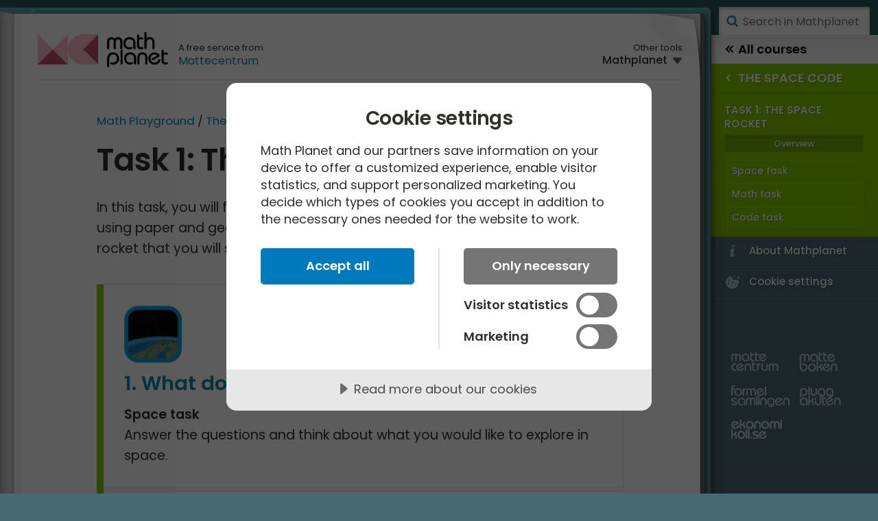

--- FILE ---
content_type: text/html; charset=utf-8
request_url: https://www.mathplanet.com/education/math-playground/the-space-code/the-space-rocket
body_size: 5227
content:
<!DOCTYPE html>
<html lang="en" data-r="1085">
<head>
    <title>Task 1: The space rocket - Mathplanet</title>

<script src="//cdn.cookietractor.com/cookietractor.js" data-lang="en-US" data-id="dbcf1b0d-41ee-40f6-9187-6a4603437ca1"></script>
    
<meta charset="utf-8" />
<meta name="viewport" content="width=device-width, initial-scale=1.0" />
<meta name="format-detection" content="telephone=no" />
<meta name="skype_toolbar" content="skype_toolbar_parser_compatible" />
<meta name="apple-mobile-web-app-capable" content="yes" />

<meta property="og:title" content="Task 1: The space rocket - Mathplanet" />
<meta property="og:type" content="website" />
<meta property="og:url" content="https://www.mathplanet.com/education/math-playground/the-space-code/the-space-rocket" />
<meta property="og:site_name" content="Mathplanet" />

    <link rel="shortcut icon" href="/Media/0lvdlupa/mathplanet_favicon.png" />
    <link href="https://www.mathplanet.com/Media/mmlc5d5w/share-mathplanet.png" sizes="57x57" rel="apple-touch-icon-precomposed">
    <link href="https://www.mathplanet.com/Media/mmlc5d5w/share-mathplanet.png" sizes="114x114" rel="apple-touch-icon-precomposed">
    <link href="https://www.mathplanet.com/Media/mmlc5d5w/share-mathplanet.png" sizes="72x72" rel="apple-touch-icon-precomposed">
    <link href="https://www.mathplanet.com/Media/mmlc5d5w/share-mathplanet.png" sizes="144x144" rel="apple-touch-icon-precomposed">
    <link rel="image_src" href="https://www.mathplanet.com/Media/mmlc5d5w/share-mathplanet.png" />
        <meta property="og:image" content="https://www.mathplanet.com/Media/mmlc5d5w/share-mathplanet.png" />
    <link rel="canonical" href="https://www.mathplanet.com/education/math-playground/the-space-code/the-space-rocket" />

    
    <link type="text/css" rel="stylesheet" href="/Styles/styles_default.css?v=1085" />

    <link type="text/css" rel="stylesheet" href="/Styles/styles_mathplanet.css?v=1085" />
    <link rel="preconnect" href="https://fonts.googleapis.com">
    <link rel="preconnect" href="https://fonts.gstatic.com" crossorigin>
    <link href="https://fonts.googleapis.com/css2?family=Poppins:ital,wght@0,400;0,500;0,600;1,400;1,600&display=block" rel="stylesheet">

<noscript>
    <link type="text/css" rel="stylesheet" href="/Styles/noscript.less" />
</noscript>

<link type="text/css" rel="stylesheet" href="/Styles/styles_print.css?v=1085" media="print" />


        <!-- Google Tag Manager -->
        <script>
		(function (w, d, s, l, i) {
				w[l] = w[l] || []; w[l].push({ 'gtm.start': new Date().getTime(), event: 'gtm.js' });
				var f = d.getElementsByTagName(s)[0],
					j = d.createElement(s),
					dl = l !== 'dataLayer' ? '&l=' + l : '';
					j.async = true; j.src = 'https://www.googletagmanager.com/gtm.js?id='+i+dl;f.parentNode.insertBefore(j,f);
        })(window, document, 'script', 'dataLayer', 'GTM-PWMQDH8');
	</script>
        <!-- End Google Tag Manager -->

</head>

<body class="cmsclasssection math-playground responsive mathplanet" data-color="#85c900" data-colordark="#6BAF00" data-id="34855" data-startid="1057" data-navigationurl="/Umbraco/Api/MenuStructureApi/Json?ticks=639046568555297672&id=" data-dir="ltr">


    <input type="hidden" id="hdnGTMId" value="GTM-PWMQDH8" />
    
    


    <div id="wrapper" class="clearfix">
        <div id="book">
            <div class="cover">
                <div class="sheet">
                    <div class="sheet">
                        <div class="sheet">
                            <main id="main" data-color="#85c900" data-colordark="#6BAF00">
                                <div class="corner topright"></div>
                                <div class="corner topleft"></div>
                                <header id="header" class="clearfix">
                                        <a href="/" class="logo" accesskey="1">
                                            <img src="/Media/deangzsr/mathplanet_logo.svg" alt="Mathplanet" />
                                            <span>Mathplanet</span>
                                        </a>
                                    
                                    <p class="payoff">
                                        A free service from <a href="https://www.mattecentrum.se/om-oss/about-mattecentrum" target="_blank">Mattecentrum</a>
                                    </p>


                                        <nav class="languages">
                                            <span>Other tools</span>
                                            <ul>
                                                <li>
                                                    <span>Mathplanet</span>
                                                </li>

                                                    <li data-language="">
                                                        <a href="https://www.matteboken.se/">Matteboken</a>
                                                    </li>

                                                    <li>
                                                        <a href="https://arabiska.matteboken.se">Matteboken (Arabic)</a>
                                                    </li>
                                                    <li>
                                                        <a href="https://www.webmatematik.dk">Webmatematik (Danish)</a>
                                                    </li>
                                            </ul>
                                        </nav>

                                    <a id="menuslider" href="javascript:void(0)">
                                        <span></span>
                                        <span>Menu</span>
                                    </a>
                                </header>
                                
                                
	<nav class="menubreadcrumbs">
			<a href="/education/math-playground">Math Playground</a> <span>/</span>
			<a href="/education/math-playground/the-space-code">The space code</a> <span>/</span>
	</nav>


                                <article id="article" accesskey="2" class="clearfix">
                                    
	<h1 data-model="cmsclasssection">Task 1: The space rocket</h1>
	<div>
		<p>In this task, you will first learn things about space and then build a space rocket using paper and geometric figures. Finally, you will program your own space rocket that you will send into space.</p>
	</div>
		<nav id="menusubnodes">
			<ul>
					<li class="clickable  ">
						<div style="border-color:#85c900">
							<div>
								<div class="clearfix">
										<img src="/media/2439886/vad-vet-du-om-rymden.png" alt=""/>
									<div>
										<h2 class="noline">
											<a href="/education/math-playground/the-space-code/the-space-rocket/space-task">1. What do you know about the space?</a>
										</h2>
										<p><strong>Space task</strong><br />Answer the questions and think about what you would like to explore in space.</p>
									    <span></span>
									    <span></span>
									</div>
								</div>
							</div>
						</div>
					</li>
					<li class="clickable  ">
						<div style="border-color:#85c900">
							<div>
								<div class="clearfix">
										<img src="/media/2439875/matte-1-bygg-din-rymdraket.png" alt=""/>
									<div>
										<h2 class="noline">
											<a href="/education/math-playground/the-space-code/the-space-rocket/math-task">2. Build your space rocket</a>
										</h2>
										<p><strong>Math task</strong><br />In this part, you will build your space rocket using geometric figures.</p>
									    <span></span>
									    <span></span>
									</div>
								</div>
							</div>
						</div>
					</li>
					<li class="clickable  ">
						<div style="border-color:#85c900">
							<div>
								<div class="clearfix">
										<img src="/media/2439868/kod-1-koda-din-rymdraket.png" alt=""/>
									<div>
										<h2 class="noline">
											<a href="/education/math-playground/the-space-code/the-space-rocket/code-task">3. Code your space rocket</a>
										</h2>
										<p><strong>Code task</strong><br />Now it's time to draw a space rocket in Scratch and program it to go into the space.</p>
									    <span></span>
									    <span></span>
									</div>
								</div>
							</div>
						</div>
					</li>
			</ul>
		</nav>


                                </article>

                                
    <nav id="menunextsection">
    <h2 class="noline">
        <span>Next Chapter:</span>
    </h2>
    <div>
        <div class="contents">
            <a class="button arrow color" data-color="#85c900" href="/education/math-playground/the-space-code/the-space-rocket/space-task">
				<span>
					<span>TASK 1: THE SPACE ROCKET &ndash;</span> <span>Space task</span>
				</span>
                <span></span>
            </a>
        </div>
    </div>
</nav>



                                <div class="corner bottomleft"></div>
                                <div class="corner bottomright"></div>

                                




                            </main>
                        </div>
                    </div>
                </div>
            </div>
        </div>

        
        <div id="menusite" data-overview="Overview">
		
                <form class="search" action="/search" method="GET">
                    <a href="#search" class="submit">Search</a>
                    <input accesskey="4" name="q" autocomplete="off" type="text" data-value="Search in Mathplanet" placeholder="Search in Mathplanet" />
                </form>
            
            

                <nav class="animated clearfix mp-menu mp-overlap" style="-webkit-transform: translate3d(-100%, 0px, 0px); transform: translate3d(-100%, 0px, 0px);">
                    <div class="animated mp-level" data-level="1" style="display: block">
                        <ul>
                                
<li class="level start menustartlink" style="background-color: #85c900">

    <a href="/education/math-playground"
    class="arrow right"
    data-id="35615"
    data-load-overview-automatically="false">
        <span>Math Playground</span>
        <span></span>
    </a> 


    <div class="mp-level" data-level="2" style="display:block;">

        <div class="back">
            <a href="/" class="arrow back" data-id="1604">
                <span></span>
                <span>All courses</span>
            </a>
        </div>

        <ul class="classes" style="-webkit-transform: translate3d(-200%, 0px, 0px); transform: translate3d(-200%, 0px, 0px);">
            <li class="group" style="background-color: #85c900; border-color: #6BAF00;">
                <ul class="sections clearfix">

                    <li class="overview topoverview ">
                        <span>Math Playground</span>
                        <a href="/education/math-playground" data-id="35615" class="menulink menu link" style="border-color:#78BC00; background-color: #85c900;">Overview</a>
                    </li>
                            
<li class="menulink" style="background-color: #85c900; border-color: #78BC00;">
    <a class="arrow right" href="/education/math-playground/the-space-code" data-id="34851">
        <span>The space code</span>
        <span></span>
    </a>


    <div class="mp-level" data-level="53" style="z-index: 1000; display:block">
        <ul>
            <li class="level" style="border-color: #6BAF00; background-color: #85c900;">
                <a href="/education/math-playground" data-id="35615" class="arrow backonelevel" data-load-overview-automatically="false" style="border-color: #9EE219 ;">
                    <span></span>
                    <span>Math Playground</span>
                </a>
            </li>

            <li class="group" style="border-color: #6BAF00; background-color:#85c900;">
                <span style="border-color: #82C600;">The space code</span>
                <ul class="classes clearfix">


                    <li class="overview noborder " style="background-color:#85c900; border-color: #78BC00;">
                        <a href="/education/math-playground/the-space-code" data-id="34851" class="link">Overview</a>
                    </li>

                </ul>
            </li>

					
<li class="menulink" style="background-color: #85c900; border-color: #78BC00;">
    <a class="arrow right" href="/education/math-playground/the-space-code/about-the-space-code" data-id="34852">
        <span>About the space code</span>
        <span></span>
    </a>


    <div class="mp-level" data-level="53" style="">
        <ul>
            <li class="level" style="border-color: #6BAF00; background-color: #85c900;">
                <a href="/education/math-playground/the-space-code" data-id="34851" class="arrow backonelevel" data-load-overview-automatically="false" style="border-color: #9EE219 ;">
                    <span></span>
                    <span>The space code</span>
                </a>
            </li>

            <li class="group" style="border-color: #6BAF00; background-color:#85c900;">
                <span style="border-color: #82C600;">About the space code</span>
                <ul class="classes clearfix">


                    <li class="overview noborder " style="background-color:#85c900; border-color: #78BC00;">
                        <a href="/education/math-playground/the-space-code/about-the-space-code" data-id="34852" class="link">Overview</a>
                    </li>

                        <li class="menupagelink " style="border-color:#78BC00; background-color:#85c900;">
                            <a href="/education/math-playground/the-space-code/about-the-space-code/how-to-use-the-material" data-id="34853" class="link">How to use the material</a>
                        </li>
                        <li class="menupagelink " style="border-color:#78BC00; background-color:#85c900;">
                            <a href="/education/math-playground/the-space-code/about-the-space-code/coupling-to-curriculum" data-id="34854" class="link">Coupling to curriculum</a>
                        </li>
                </ul>
            </li>

		</ul>
	</div>
</li>

					
<li class="menulink" style="background-color: #85c900; border-color: #78BC00;">
    <a class="arrow right" href="/education/math-playground/the-space-code/the-space-rocket" data-id="34855">
        <span>Task 1: The space rocket</span>
        <span></span>
    </a>


    <div class="mp-level" data-level="53" style="z-index: 1000; display:block">
        <ul>
            <li class="level" style="border-color: #6BAF00; background-color: #85c900;">
                <a href="/education/math-playground/the-space-code" data-id="34851" class="arrow backonelevel" data-load-overview-automatically="false" style="border-color: #9EE219 ;">
                    <span></span>
                    <span>The space code</span>
                </a>
            </li>

            <li class="group" style="border-color: #6BAF00; background-color:#85c900;">
                <span style="border-color: #82C600;">Task 1: The space rocket</span>
                <ul class="classes clearfix">


                    <li class="overview noborder current" style="background-color:#85c900; border-color: #78BC00;">
                        <a href="/education/math-playground/the-space-code/the-space-rocket" data-id="34855" class="link">Overview</a>
                    </li>

                        <li class="menupagelink " style="border-color:#78BC00; background-color:#85c900;">
                            <a href="/education/math-playground/the-space-code/the-space-rocket/space-task" data-id="34856" class="link">Space task</a>
                        </li>
                        <li class="menupagelink " style="border-color:#78BC00; background-color:#85c900;">
                            <a href="/education/math-playground/the-space-code/the-space-rocket/math-task" data-id="34857" class="link">Math task</a>
                        </li>
                        <li class="menupagelink " style="border-color:#78BC00; background-color:#85c900;">
                            <a href="/education/math-playground/the-space-code/the-space-rocket/code-task" data-id="34858" class="link">Code task</a>
                        </li>
                </ul>
            </li>

		</ul>
            
<nav class="extra">

    <ul>
            <li>
                <a href="/about-mathplanet" data-id="4522" class="dlink icon about">
                    <span></span>
                    <span>About Mathplanet</span>
                </a>
            </li>
            <li>
                <a href="javascript:cookieTractor.openConsentSettings()" data-id="38926" class="dlink icon cookies">
                    <span></span>
                    <span>Cookie settings</span>
                </a>
            </li>
    </ul>



        <nav class="sites">
            <ul>
                    <li>
                        <a href="https://www.mattecentrum.se" class="mattecentrum" title="Mattecentrum">
                            <span></span>
                        </a>
                    </li>
                    <li>
                        <a href="https://www.matteboken.se" class="matteboken" title="Matteboken">
                            <span></span>
                        </a>
                    </li>
                    <li>
                        <a href="https://www.formelsamlingen.se" class="formelsamlingen" title="Formelsamlingen">
                            <span></span>
                        </a>
                    </li>
                    <li>
                        <a href="https://www.pluggakuten.se" class="pluggakuten" title="Pluggakuten">
                            <span></span>
                        </a>
                    </li>
                    <li>
                        <a href="https://www.ekonomikoll.se" class="ekonomikoll" title="Ekonomikoll">
                            <span></span>
                        </a>
                    </li>
            </ul>
        </nav>
    


</nav>

	</div>
</li>

					
<li class="menulink" style="background-color: #85c900; border-color: #78BC00;">
    <a class="arrow right" href="/education/math-playground/the-space-code/space-scrap" data-id="34859">
        <span>Task 2: Space scrap</span>
        <span></span>
    </a>


    <div class="mp-level" data-level="53" style="">
        <ul>
            <li class="level" style="border-color: #6BAF00; background-color: #85c900;">
                <a href="/education/math-playground/the-space-code" data-id="34851" class="arrow backonelevel" data-load-overview-automatically="false" style="border-color: #9EE219 ;">
                    <span></span>
                    <span>The space code</span>
                </a>
            </li>

            <li class="group" style="border-color: #6BAF00; background-color:#85c900;">
                <span style="border-color: #82C600;">Task 2: Space scrap</span>
                <ul class="classes clearfix">


                    <li class="overview noborder " style="background-color:#85c900; border-color: #78BC00;">
                        <a href="/education/math-playground/the-space-code/space-scrap" data-id="34859" class="link">Overview</a>
                    </li>

                        <li class="menupagelink " style="border-color:#78BC00; background-color:#85c900;">
                            <a href="/education/math-playground/the-space-code/space-scrap/space-task" data-id="34860" class="link">Space task</a>
                        </li>
                        <li class="menupagelink " style="border-color:#78BC00; background-color:#85c900;">
                            <a href="/education/math-playground/the-space-code/space-scrap/math-task" data-id="34861" class="link">Math task</a>
                        </li>
                        <li class="menupagelink " style="border-color:#78BC00; background-color:#85c900;">
                            <a href="/education/math-playground/the-space-code/space-scrap/code-task" data-id="34862" class="link">Code task</a>
                        </li>
                </ul>
            </li>

		</ul>
	</div>
</li>

					
<li class="menulink" style="background-color: #85c900; border-color: #78BC00;">
    <a class="arrow right" href="/education/math-playground/the-space-code/the-moon-journey" data-id="34863">
        <span>Task 3: The moon journey</span>
        <span></span>
    </a>


    <div class="mp-level" data-level="53" style="">
        <ul>
            <li class="level" style="border-color: #6BAF00; background-color: #85c900;">
                <a href="/education/math-playground/the-space-code" data-id="34851" class="arrow backonelevel" data-load-overview-automatically="false" style="border-color: #9EE219 ;">
                    <span></span>
                    <span>The space code</span>
                </a>
            </li>

            <li class="group" style="border-color: #6BAF00; background-color:#85c900;">
                <span style="border-color: #82C600;">Task 3: The moon journey</span>
                <ul class="classes clearfix">


                    <li class="overview noborder " style="background-color:#85c900; border-color: #78BC00;">
                        <a href="/education/math-playground/the-space-code/the-moon-journey" data-id="34863" class="link">Overview</a>
                    </li>

                        <li class="menupagelink " style="border-color:#78BC00; background-color:#85c900;">
                            <a href="/education/math-playground/the-space-code/the-moon-journey/space-task" data-id="34864" class="link">Space task</a>
                        </li>
                        <li class="menupagelink " style="border-color:#78BC00; background-color:#85c900;">
                            <a href="/education/math-playground/the-space-code/the-moon-journey/math-task" data-id="34865" class="link">Math task</a>
                        </li>
                        <li class="menupagelink " style="border-color:#78BC00; background-color:#85c900;">
                            <a href="/education/math-playground/the-space-code/the-moon-journey/code-task" data-id="34866" class="link">Code task</a>
                        </li>
                </ul>
            </li>

		</ul>
	</div>
</li>

					
<li class="menulink" style="background-color: #85c900; border-color: #78BC00;">
    <a class="arrow right" href="/education/math-playground/the-space-code/landing-on-mars" data-id="34867">
        <span>Task 4: Landing on Mars</span>
        <span></span>
    </a>


    <div class="mp-level" data-level="53" style="">
        <ul>
            <li class="level" style="border-color: #6BAF00; background-color: #85c900;">
                <a href="/education/math-playground/the-space-code" data-id="34851" class="arrow backonelevel" data-load-overview-automatically="false" style="border-color: #9EE219 ;">
                    <span></span>
                    <span>The space code</span>
                </a>
            </li>

            <li class="group" style="border-color: #6BAF00; background-color:#85c900;">
                <span style="border-color: #82C600;">Task 4: Landing on Mars</span>
                <ul class="classes clearfix">


                    <li class="overview noborder " style="background-color:#85c900; border-color: #78BC00;">
                        <a href="/education/math-playground/the-space-code/landing-on-mars" data-id="34867" class="link">Overview</a>
                    </li>

                        <li class="menupagelink " style="border-color:#78BC00; background-color:#85c900;">
                            <a href="/education/math-playground/the-space-code/landing-on-mars/space-task" data-id="34868" class="link">Space task</a>
                        </li>
                        <li class="menupagelink " style="border-color:#78BC00; background-color:#85c900;">
                            <a href="/education/math-playground/the-space-code/landing-on-mars/code-task" data-id="34869" class="link">Code task</a>
                        </li>
                        <li class="menupagelink " style="border-color:#78BC00; background-color:#85c900;">
                            <a href="/education/math-playground/the-space-code/landing-on-mars/math-task" data-id="34870" class="link">Math task</a>
                        </li>
                </ul>
            </li>

		</ul>
	</div>
</li>

					
<li class="menulink" style="background-color: #85c900; border-color: #78BC00;">
    <a class="arrow right" href="/education/math-playground/the-space-code/life-on-mars" data-id="34871">
        <span>Task 5: Life on Mars</span>
        <span></span>
    </a>


    <div class="mp-level" data-level="53" style="">
        <ul>
            <li class="level" style="border-color: #6BAF00; background-color: #85c900;">
                <a href="/education/math-playground/the-space-code" data-id="34851" class="arrow backonelevel" data-load-overview-automatically="false" style="border-color: #9EE219 ;">
                    <span></span>
                    <span>The space code</span>
                </a>
            </li>

            <li class="group" style="border-color: #6BAF00; background-color:#85c900;">
                <span style="border-color: #82C600;">Task 5: Life on Mars</span>
                <ul class="classes clearfix">


                    <li class="overview noborder " style="background-color:#85c900; border-color: #78BC00;">
                        <a href="/education/math-playground/the-space-code/life-on-mars" data-id="34871" class="link">Overview</a>
                    </li>

                        <li class="menupagelink " style="border-color:#78BC00; background-color:#85c900;">
                            <a href="/education/math-playground/the-space-code/life-on-mars/space-task" data-id="34872" class="link">Space task</a>
                        </li>
                        <li class="menupagelink " style="border-color:#78BC00; background-color:#85c900;">
                            <a href="/education/math-playground/the-space-code/life-on-mars/social-task" data-id="34873" class="link">Social task</a>
                        </li>
                </ul>
            </li>

		</ul>
	</div>
</li>

		</ul>
	</div>
</li>

                </ul>
            </li>
        </ul>

    </div> 
</li>

                                
<li class="level start menustartlink" style="background-color: #c74788">

    <a href="/education/programming"
    class="arrow right"
    data-id="48751"
    data-load-overview-automatically="false">
        <span>Programming</span>
        <span></span>
    </a> 


    <div class="mp-level" data-level="2" style="">

        <div class="back">
            <a href="/" class="arrow back" data-id="1604">
                <span></span>
                <span>All courses</span>
            </a>
        </div>

        <ul class="classes" style="-webkit-transform: translate3d(-200%, 0px, 0px); transform: translate3d(-200%, 0px, 0px);">
            <li class="group" style="background-color: #c74788; border-color: #AD2D6E;">
                <ul class="sections clearfix">

                    <li class="overview topoverview ">
                        <span>Programming</span>
                        <a href="/education/programming" data-id="48751" class="menulink menu link" style="border-color:#BA3A7B; background-color: #c74788;">Overview</a>
                    </li>
                </ul>
            </li>
        </ul>

    </div> 
</li>

                                
<li class="level start menustartlink" style="background-color: #e7921b">

    <a href="/education/pre-algebra"
    class="arrow right"
    data-id="1605"
    data-load-overview-automatically="false">
        <span>Pre-Algebra</span>
        <span></span>
    </a> 


    <div class="mp-level" data-level="2" style="">

        <div class="back">
            <a href="/" class="arrow back" data-id="1604">
                <span></span>
                <span>All courses</span>
            </a>
        </div>

        <ul class="classes" style="-webkit-transform: translate3d(-200%, 0px, 0px); transform: translate3d(-200%, 0px, 0px);">
            <li class="group" style="background-color: #e7921b; border-color: #CD7801;">
                <ul class="sections clearfix">

                    <li class="overview topoverview ">
                        <span>Pre-Algebra</span>
                        <a href="/education/pre-algebra" data-id="1605" class="menulink menu link" style="border-color:#DA850E; background-color: #e7921b;">Overview</a>
                    </li>
                </ul>
            </li>
        </ul>

    </div> 
</li>

                                
<li class="level start menustartlink" style="background-color: #e4751a">

    <a href="/education/algebra-1"
    class="arrow right"
    data-id="1628"
    data-load-overview-automatically="false">
        <span>Algebra 1</span>
        <span></span>
    </a> 


    <div class="mp-level" data-level="2" style="">

        <div class="back">
            <a href="/" class="arrow back" data-id="1604">
                <span></span>
                <span>All courses</span>
            </a>
        </div>

        <ul class="classes" style="-webkit-transform: translate3d(-200%, 0px, 0px); transform: translate3d(-200%, 0px, 0px);">
            <li class="group" style="background-color: #e4751a; border-color: #CA5B00;">
                <ul class="sections clearfix">

                    <li class="overview topoverview ">
                        <span>Algebra 1</span>
                        <a href="/education/algebra-1" data-id="1628" class="menulink menu link" style="border-color:#D7680D; background-color: #e4751a;">Overview</a>
                    </li>
                </ul>
            </li>
        </ul>

    </div> 
</li>

                                
<li class="level start menustartlink" style="background-color: #e15c20">

    <a href="/education/algebra-2"
    class="arrow right"
    data-id="1641"
    data-load-overview-automatically="false">
        <span>Algebra 2</span>
        <span></span>
    </a> 


    <div class="mp-level" data-level="2" style="">

        <div class="back">
            <a href="/" class="arrow back" data-id="1604">
                <span></span>
                <span>All courses</span>
            </a>
        </div>

        <ul class="classes" style="-webkit-transform: translate3d(-200%, 0px, 0px); transform: translate3d(-200%, 0px, 0px);">
            <li class="group" style="background-color: #e15c20; border-color: #C74206;">
                <ul class="sections clearfix">

                    <li class="overview topoverview ">
                        <span>Algebra 2</span>
                        <a href="/education/algebra-2" data-id="1641" class="menulink menu link" style="border-color:#D44F13; background-color: #e15c20;">Overview</a>
                    </li>
                </ul>
            </li>
        </ul>

    </div> 
</li>

                                
<li class="level start menustartlink" style="background-color: #d3482b">

    <a href="/education/geometry"
    class="arrow right"
    data-id="1655"
    data-load-overview-automatically="false">
        <span>Geometry</span>
        <span></span>
    </a> 


    <div class="mp-level" data-level="2" style="">

        <div class="back">
            <a href="/" class="arrow back" data-id="1604">
                <span></span>
                <span>All courses</span>
            </a>
        </div>

        <ul class="classes" style="-webkit-transform: translate3d(-200%, 0px, 0px); transform: translate3d(-200%, 0px, 0px);">
            <li class="group" style="background-color: #d3482b; border-color: #B92E11;">
                <ul class="sections clearfix">

                    <li class="overview topoverview ">
                        <span>Geometry</span>
                        <a href="/education/geometry" data-id="1655" class="menulink menu link" style="border-color:#C63B1E; background-color: #d3482b;">Overview</a>
                    </li>
                </ul>
            </li>
        </ul>

    </div> 
</li>

                                
<li class="level start menustartlink" style="background-color: #1599ed">

    <a href="/education/sat"
    class="arrow right"
    data-id="1666"
    data-load-overview-automatically="false">
        <span>SAT</span>
        <span></span>
    </a> 


    <div class="mp-level" data-level="2" style="">

        <div class="back">
            <a href="/" class="arrow back" data-id="1604">
                <span></span>
                <span>All courses</span>
            </a>
        </div>

        <ul class="classes" style="-webkit-transform: translate3d(-200%, 0px, 0px); transform: translate3d(-200%, 0px, 0px);">
            <li class="group" style="background-color: #1599ed; border-color: #007FD3;">
                <ul class="sections clearfix">

                    <li class="overview topoverview ">
                        <span>SAT</span>
                        <a href="/education/sat" data-id="1666" class="menulink menu link" style="border-color:#088CE0; background-color: #1599ed;">Overview</a>
                    </li>
                </ul>
            </li>
        </ul>

    </div> 
</li>

                                
<li class="level start menustartlink" style="background-color: #1d87e4">

    <a href="/education/act"
    class="arrow right"
    data-id="1670"
    data-load-overview-automatically="false">
        <span>ACT</span>
        <span></span>
    </a> 


    <div class="mp-level" data-level="2" style="">

        <div class="back">
            <a href="/" class="arrow back" data-id="1604">
                <span></span>
                <span>All courses</span>
            </a>
        </div>

        <ul class="classes" style="-webkit-transform: translate3d(-200%, 0px, 0px); transform: translate3d(-200%, 0px, 0px);">
            <li class="group" style="background-color: #1d87e4; border-color: #036DCA;">
                <ul class="sections clearfix">

                    <li class="overview topoverview ">
                        <span>ACT</span>
                        <a href="/education/act" data-id="1670" class="menulink menu link" style="border-color:#107AD7; background-color: #1d87e4;">Overview</a>
                    </li>
                </ul>
            </li>
        </ul>

    </div> 
</li>

                        </ul>
                    </div>
                </nav>

                

        </div>

        

        
        <footer id="footer">
            <div>
                <p><a rel="license" href="http://creativecommons.org/licenses/by-nc-nd/4.0/"><img src="https://i.creativecommons.org/l/by-nc-nd/4.0/88x31.png" alt="Creative Commons-licens"></a><br>Mathplanet is&nbsp;licensed by&nbsp;<a rel="license" href="http://creativecommons.org/licenses/by-nc-nd/4.0/">Creative Commons Attribution-NonCommercial-NoDerivatives 4.0 Internationell-licens</a>.</p>
            </div>
        </footer>
    </div>

    <script src="https://cdnjs.cloudflare.com/ajax/libs/angular.js/1.8.2/angular.min.js"></script>
    <script src="https://cdnjs.cloudflare.com/ajax/libs/angular-ui-router/1.0.29/angular-ui-router.min.js"></script>
    <script src="/scripts/lib/tofunc/expressionFinder.js?d=20180821"></script>
    <script src="/scripts/lib/tofunc/replacer.js?d=20180821"></script>
    <script src="/scripts/lib/tofunc/tofunc.js?d=20180821"></script>
    <script type="text/javascript" src="/scripts/lib/math/convert-to-math.js?d=20180821"></script>

    <script>
        window.Prism = window.Prism || {};
        Prism.manual = true;
    </script>

    <!-- Prism -->
    <script src="https://cdnjs.cloudflare.com/ajax/libs/prism/1.27.0/components/prism-core.min.js"></script>
    <script src="https://cdnjs.cloudflare.com/ajax/libs/prism/1.27.0/plugins/autoloader/prism-autoloader.min.js"></script>

    <!-- JSXgraph -->
    <script type="text/javascript" src="//cdnjs.cloudflare.com/ajax/libs/jsxgraph/0.96/jsxgraphcore.js"></script>
    <script type="text/javascript" src="/Scripts/lib/JSX/JSXGraph-customelements.js"></script>

    <script src="https://ajax.googleapis.com/ajax/libs/jquery/1.10.2/jquery.min.js"></script>

    <script src="/scripts/app/default.bundle.js?v=1085"></script> 

    


<script>
    MathJax = {
        options : {
            skipHtmlTags : ['nav','script'],
            ignoreHtmlClass : 'tex2jax_ignore'
        },
        loader: {
            // load TeX extensions
            load: ['[tex]/mhchem', '[tex]/cancel']
        },
        chtml: {
            displayAlign: 'left',
            displayIndent: '30px',            
        },
        tex : {
            inlineMath : [['$$','$$'], ['\\(','\\)'],['$','$']]            
        },        
        startup : {
            ready : ()=> {                
                MathJax.startup.defaultReady();
                window.view?.responsive?.fixElementsOverflow?.();
            }
        }
        
    }
</script>
<script defer src="https://cdn.jsdelivr.net/npm/mathjax@4.0.0/tex-mml-chtml.js"></script>

<script src="/Scripts/legacy.bundle.js?v=1085"></script>




    

</body>
</html>



--- FILE ---
content_type: text/javascript
request_url: https://www.mathplanet.com/scripts/lib/tofunc/replacer.js?d=20180821
body_size: 89
content:
function Replacer() {
}

Replacer.prototype.Parse = function(valueContainer, expression) {
    var orderOfLength = {},
        max = 0;
    //sort of length dont want to replace AA with A
    for (var propertyName in valueContainer) {
        if (!orderOfLength[propertyName.length]) {
            if (max < propertyName.length)
                max = propertyName.length;

            orderOfLength[propertyName.length] = [];
        }
        orderOfLength[propertyName.length].push({ token: propertyName, value: valueContainer[propertyName] });
    }

    var result = expression;

    for (var i = max - 1; i >= 0; i--) {
        var tokens = orderOfLength[i + 1];

        if (!tokens) continue;
        for (var j = tokens.length - 1; j >= 0; j--) {
            var obj = tokens[j];

            var regExp = new RegExp(obj.token, "g");
            result = result.replace(regExp, obj.value);
        }
        ;
    }
    ;

    return result;
};

--- FILE ---
content_type: application/javascript; charset=utf-8
request_url: https://cdnjs.cloudflare.com/ajax/libs/jsxgraph/0.96/jsxgraphcore.js
body_size: 90542
content:
/* Version 0.96 */
/*
    Copyright 2008-2012
        Matthias Ehmann,
        Michael Gerhaeuser,
        Carsten Miller,
        Bianca Valentin,
        Alfred Wassermann,
        Peter Wilfahrt

    This file is part of JSXGraph.

    JSXGraph is free software dual licensed under the GNU LGPL or MIT License.
    
    You can redistribute it and/or modify it under the terms of the
    
      * GNU Lesser General Public License as published by
        the Free Software Foundation, either version 3 of the License, or
        (at your option) any later version
      OR
      * MIT License: https://github.com/jsxgraph/jsxgraph/blob/master/LICENSE.MIT

    JSXGraph is distributed in the hope that it will be useful,
    but WITHOUT ANY WARRANTY; without even the implied warranty of
    MERCHANTABILITY or FITNESS FOR A PARTICULAR PURPOSE.  See the
    GNU Lesser General Public License for more details.

    You should have received a copy of the GNU Lesser General Public License and
    the MIT License along with JSXGraph. If not, see <http://www.gnu.org/licenses/>
    and <http://opensource.org/licenses/MIT/>.
*/
    var JXG={};(function(){var e,t;JXG.countDrawings=0,JXG.countTime=0,JXG.require=function(e){},JXG.rendererFiles={},JXG.rendererFiles.svg="SVGRenderer",JXG.rendererFiles.vml="VMLRenderer",JXG.rendererFiles.canvas="CanvasRenderer",JXG.baseFiles=null,JXG.requirePath="";if(typeof document!="undefined")for(e=0;e<document.getElementsByTagName("script").length;e++)t=document.getElementsByTagName("script")[e],t.src&&t.src.match(/loadjsxgraphInOneFile\.js(\?.*)?$/)&&(JXG.requirePath=t.src.replace(/loadjsxgraphInOneFile\.js(\?.*)?$/,""));JXG.serverBase=JXG.requirePath+"server/",typeof module!="undefined"&&(module.exports=JXG)})(),JXG.extend=function(e,t,n,r){var i,s;n=n||!1,r=r||!1;for(i in t)if(!n||n&&t.hasOwnProperty(i))r?s=i.toLowerCase():s=i,e[s]=t[i]},JXG.shortcut=function(e,t){return function(){return e[t].apply(this,arguments)}},JXG.extend(JXG,{touchProperty:"touches",version:"0.96.01",supportsVML:function(){return typeof document!="undefined"&&!!document.namespaces},supportsSVG:function(){return typeof document!="undefined"&&document.implementation.hasFeature("http://www.w3.org/TR/SVG11/feature#BasicStructure","1.1")},supportsCanvas:function(){return typeof document!="undefined"&&!!document.createElement("canvas").getContext},isNode:function(){return typeof document=="undefined"&&typeof window=="undefined"&&typeof module!="undefined"&&module.exports},isTouchDevice:function(){return"ontouchstart"in document.documentElement},isAndroid:function(){return JXG.exists(navigator)&&navigator.userAgent.toLowerCase().search("android")>-1},isWebkitAndroid:function(){return this.isAndroid()&&navigator.userAgent.search(" AppleWebKit/")>-1},isApple:function(){return JXG.exists(navigator)&&(navigator.userAgent.search(/iPad/)!=-1||navigator.userAgent.search(/iPhone/)!=-1)},isWebkitApple:function(){return this.isApple()&&navigator.userAgent.search(/Mobile *.*Safari/)>-1},isMetroApp:function(){return typeof window!="undefined"&&window.clientInformation&&window.clientInformation.appName&&window.clientInformation.appName.indexOf("MSAppHost")>-1},clearVisPropOld:function(e){e.visPropOld={strokecolor:"",strokeopacity:"",strokewidth:"",fillcolor:"",fillopacity:"",shadow:!1,firstarrow:!1,lastarrow:!1,cssclass:"",fontsize:-1}},ieVersion:function(){var e;if(typeof document=="undefined")return e;var t=3,n=document.createElement("div"),r=n.getElementsByTagName("i");while(n.innerHTML="<!--[if gt IE "+ ++t+"]><i><"+"/i><![endif]-->",r[0]);return t>4?t:e}(),getReference:function(e,t){return typeof t=="string"&&(JXG.exists(e.objects[t])?t=e.objects[t]:JXG.exists(e.elementsByName[t])?t=e.elementsByName[t]:JXG.exists(e.groups[t])&&(t=e.groups[t])),t},getRef:JXG.shortcut(JXG,"getReference"),isId:function(e,t){return typeof t=="string"&&!!e.objects[t]},isName:function(e,t){return typeof t=="string"&&!!e.elementsByName[t]},isGroup:function(e,t){return typeof t=="string"&&!!e.groups[t]},isString:function(e){return typeof e=="string"},isNumber:function(e){return typeof e=="number"},isFunction:function(e){return typeof e=="function"},isArray:function(e){var t;return Array.isArray?t=Array.isArray(e):t=e!==null&&typeof e=="object"&&"splice"in e&&"join"in e,t},isPoint:function(e){return typeof e=="object"?e.elementClass==JXG.OBJECT_CLASS_POINT:!1},exists:function(e){return function(t){return t!==e&&t!==null}}(),def:function(e,t){return JXG.exists(e)?e:t},str2Bool:function(e){return JXG.exists(e)?typeof e=="boolean"?e:JXG.isString(e)?e.toLowerCase()=="true":!1:!0},_board:function(e,t){return JXG.JSXGraph.initBoard(e,t)},createEvalFunction:function(e,t,n){var r=[],i,s;for(i=0;i<n;i++)typeof t[i]=="string"&&(s=JXG.GeonextParser.geonext2JS(t[i],e),s=s.replace(/this\.board\./g,"board."),r[i]=new Function("","return "+s+";"));return function(e){var n=t[e];return typeof n=="string"?r[e]():typeof n=="function"?n():typeof n=="number"?n:0}},createFunction:function(e,t,n,r){var i=null;return(!JXG.exists(r)||r)&&JXG.isString(e)?i=t.jc.snippet(e,!0,n,!0):JXG.isFunction(e)?i=e:JXG.isNumber(e)?i=function(){return e}:JXG.isString(e)&&(i=function(){return e}),i!==null&&(i.origin=e),i},checkParents:function(e,t,n){var r,i,s,o,u=[],a=t.slice(0),f=function(e,t){var n=(typeof e).toLowerCase();if(n==="number")return t&&(t.type&&t.type===e||t.elementClass&&t.elementClass===e);switch(e.toLowerCase()){case"string":case"object":case"function":case"number":return(typeof t).toLowerCase()===e.toLowerCase();case"array":return JXG.isArray(t)}return!1};for(r=0;r<n.length;r++){for(i=0;i<n[r].length&&t.length>=n[r].length;i++){s=0;while(s<a.length&&!f(n[r][i],a[s]))s++;s<a.length&&u.push(a.splice(o-s-1,1)[0])}if(!a.length)return u;a=t.slice(0),u=[]}},readOption:function(e,t,n){var r=e.elements[n];return JXG.exists(e[t][n])&&(r=e[t][n]),r},checkAttributes:function(e,t){var n;JXG.exists(e)||(e={});for(n in t)JXG.exists(e[n])||(e[n]=t[n]);return e},copyAttributes:function(e,t){var n,r,i,s,o,u={circle:1,curve:1,image:1,line:1,point:1,polygon:1,text:1,ticks:1,integral:1};i=arguments.length,i<3||u[arguments[2]]?n=this.deepCopy(t.elements,null,!0):n={},i<4&&this.exists(arguments[2])&&this.exists(t.layer[arguments[2]])&&(n.layer=t.layer[arguments[2]]),s=t,o=!0;for(r=2;r<i;r++){if(!JXG.exists(s[arguments[r]])){o=!1;break}s=s[arguments[r]]}o&&(n=this.deepCopy(n,s,!0)),s=e,o=!0;for(r=3;r<i;r++){if(!JXG.exists(s[arguments[r]])){o=!1;break}s=s[arguments[r]]}o&&this.extend(n,s,null,!0),s=t,o=!0;for(r=2;r<i;r++){if(!JXG.exists(s[arguments[r]])){o=!1;break}s=s[arguments[r]]}return o&&(n.label=JXG.deepCopy(s.label,n.label)),n.label=JXG.deepCopy(t.label,n.label),n},getDimensions:function(e){var t,n,r,i,s,o,u,a;if(typeof document=="undefined"||e==null)return{width:500,height:500};t=document.getElementById(e);if(!JXG.exists(t))throw new Error("\nJSXGraph: HTML container element '"+e+"' not found.");return n=t.style.display,n!="none"&&n!=null?{width:t.offsetWidth,height:t.offsetHeight}:(r=t.style,i=r.visibility,s=r.position,o=r.display,r.visibility="hidden",r.position="absolute",r.display="block",u=t.clientWidth,a=t.clientHeight,r.display=o,r.position=s,r.visibility=i,{width:u,height:a})},addEvent:function(e,t,n,r){var i=function(){return n.apply(r,arguments)};i.origin=n,r["x_internal"+t]=r["x_internal"+t]||[],r["x_internal"+t].push(i),JXG.exists(e)&&JXG.exists(e.addEventListener)?e.addEventListener(t,i,!1):e.attachEvent("on"+t,i)},removeEvent:function(e,t,n,r){var i;if(!JXG.exists(r)){JXG.debug("no such owner");return}if(!JXG.exists(r["x_internal"+t])){JXG.debug("no such type: "+t);return}if(!JXG.isArray(r["x_internal"+t])){JXG.debug("owner[x_internal + "+t+"] is not an array");return}i=JXG.indexOf(r["x_internal"+t],n,"origin");if(i===-1){JXG.debug("no such event function in internal list: "+n);return}try{JXG.exists(e.addEventListener)?e.removeEventListener(t,r["x_internal"+t][i],!1):e.detachEvent("on"+t,r["x_internal"+t][i])}catch(s){JXG.debug("event not registered in browser: ("+t+" -- "+n+")")}r["x_internal"+t].splice(i,1)},removeAllEvents:function(e,t,n){var r,i;if(n["x_internal"+t]){i=n["x_internal"+t].length;for(r=i-1;r>=0;r--)JXG.removeEvent(e,t,n["x_internal"+t][r].origin,n);n["x_internal"+t].length>0&&JXG.debug("removeAllEvents: Not all events could be removed.")}},bind:function(e,t){return function(){return e.apply(t,arguments)}},removeElementFromArray:function(e,t){var n;for(n=0;n<e.length;n++)if(e[n]===t)return e.splice(n,1),e;return e},getPosition:function(e,t){var n,r,i=0,s=0,o;e||(e=window.event),o=e[JXG.touchProperty];if(JXG.exists(t))if(t==-1){r=o.length;for(n=0;n<r;n++)if(o[n]){e=o[n];break}}else e=o[t];if(e.pageX||e.pageY)i=e.pageX,s=e.pageY;else if(e.clientX||e.clientY)i=e.clientX+document.body.scrollLeft+document.documentElement.scrollLeft,s=e.clientY+document.body.scrollTop+document.documentElement.scrollTop;return[i,s]},getOffset:function(e){var t=e,n=e,r=t.offsetLeft-t.scrollLeft,i=t.offsetTop-t.scrollTop,s;s=this.getCSSTransform([r,i],t),r=s[0],i=s[1];while(t=t.offsetParent){r+=t.offsetLeft,i+=t.offsetTop,t.offsetParent&&(r+=t.clientLeft-t.scrollLeft,i+=t.clientTop-t.scrollTop),s=this.getCSSTransform([r,i],t),r=s[0],i=s[1],n=n.parentNode;while(n!=t)r+=n.clientLeft-n.scrollLeft,i+=n.clientTop-n.scrollTop,s=this.getCSSTransform([r,i],n),r=s[0],i=s[1],n=n.parentNode}return[r,i]},getStyle:function(e,t){var n;return window.getComputedStyle?n=document.defaultView.getComputedStyle(e,null).getPropertyValue(t):e.currentStyle&&JXG.ieVersion>=9?n=e.currentStyle[t]:e.style&&(t=t.replace(/-([a-z]|[0-9])/ig,function(e,t){return(t+"").toUpperCase()}),n=e.style[t]),n},getCSSTransform:function(e,t){var n=["transform","webkitTransform","MozTransform","msTransform","oTransform"],r,i,s,o,u,a,f,l,c;a=n.length;for(r=0,s="";r<a;r++)if(JXG.exists(t.style[n[r]])){s=t.style[n[r]];break}if(s!=""){u=s.indexOf("(");if(u>0){a=s.length,arrstr=s.substring(u+1,a-1),l=arrstr.split(",");for(i=0,f=l.length;i<f;i++)l[i]=parseFloat(l[i]);0==s.indexOf("matrix")?(c=[[l[0],l[1]],[l[2],l[3]]],e[0]+=l[4],e[1]+=l[5]):0==s.indexOf("translateX")?e[0]+=l[0]:0==s.indexOf("translateY")?e[1]+=l[0]:0==s.indexOf("translate")?(e[0]+=l[0],e[1]+=l[1]):0==s.indexOf("scaleX")?(c=[[l[0],0],[0,1]],e=JXG.Math.matVecMult(c,e)):0==s.indexOf("scaleY")?(c=[[1,0],[0,l[0]]],e=JXG.Math.matVecMult(c,e)):0==s.indexOf("scale")&&(c=[[l[0],0],[0,l[1]]],e=JXG.Math.matVecMult(c,e))}}return e},getCSSTransformMatrix:function(e){var t=["transform","webkitTransform","MozTransform","msTransform","oTransform"],n,r,i,s,o,u,a,f,l;l=[[1,0,0],[0,1,0],[0,0,1]],u=t.length;for(n=0,i="";n<u;n++)if(JXG.exists(e.style[t[n]])){i=e.style[t[n]];break}if(i!=""){o=i.indexOf("(");if(o>0){u=i.length,arrstr=i.substring(o+1,u-1),f=arrstr.split(",");for(r=0,a=f.length;r<a;r++)f[r]=parseFloat(f[r]);0==i.indexOf("matrix")?l=[[1,0,0],[f[4],f[0],f[1]],[f[5],f[2],f[3]]]:0==i.indexOf("translateX")?l[1][0]=f[0]:0==i.indexOf("translateY")?l[2][0]=f[0]:0==i.indexOf("translate")?(l[1][0]=f[0],l[2][0]=f[1]):0==i.indexOf("scaleX")?l[1][1]=f[0]:0==i.indexOf("scaleY")?l[2][2]=f[0]:0==i.indexOf("scale")&&(l[1][1]=f[0],l[2][2]=f[1])}}return l},keys:function(e,t){var n=[],r;for(r in e)t?e.hasOwnProperty(r)&&n.push(r):n.push(r);return n},indexOf:function(e,t,n){var r,i=JXG.exists(n);if(Array.indexOf&&!i)return e.indexOf(t);for(r=0;r<e.length;r++)if(i&&e[r][n]===t||!i&&e[r]===t)return r;return-1},escapeHTML:function(e){return e.replace(/&/g,"&amp;").replace(/</g,"&lt;").replace(/>/g,"&gt;")},unescapeHTML:function(e){return e.replace(/<\/?[^>]+>/gi,"").replace(/&amp;/g,"&").replace(/&lt;/g,"<").replace(/&gt;/g,">")},clone:function(e){var t={};return t.prototype=e,t},cloneAndCopy:function(e,t){var n=function(){},r;n.prototype=e;for(r in t)n[r]=t[r];return n},deepCopy:function(e,t,n){var r,i,s,o,u;n=n||!1;if(typeof e!="object"||e==null)return e;if(this.isArray(e)){r=[];for(i=0;i<e.length;i++)s=e[i],typeof s=="object"?r[i]=this.deepCopy(s):r[i]=s}else{r={};for(i in e)u=n?i.toLowerCase():i,s=e[i],typeof s=="object"?r[u]=this.deepCopy(s):r[u]=s;for(i in t)u=n?i.toLowerCase():i,s=t[i],typeof s=="object"?JXG.isArray(s)||!JXG.exists(r[u])?r[u]=this.deepCopy(s):r[u]=this.deepCopy(r[u],s,n):r[u]=s}return r},toJSON:function(e,t){var n,r;t=JXG.def(t,!1);if(window.JSON&&window.JSON.stringify&&!t)try{return n=JSON.stringify(e),n}catch(i){}switch(typeof e){case"object":if(e){var s=[];if(e instanceof Array){for(var o=0;o<e.length;o++)s.push(JXG.toJSON(e[o],t));return"["+s.join(",")+"]"}for(var u in e){try{r=JXG.toJSON(e[u],t)}catch(i){r=""}t?s.push(u+":"+r):s.push('"'+u+'":'+r)}return"{"+s.join(",")+"} "}return"null";case"string":return"'"+e.replace(/(["'])/g,"\\$1")+"'";case"number":case"boolean":return new String(e)}},capitalize:function(e){return e.charAt(0).toUpperCase()+e.substring(1).toLowerCase()},timedChunk:function(e,t,n,r){var i=e.concat();setTimeout(function(){var s=+(new Date);do t.call(n,i.shift());while(i.length>0&&+(new Date)-s<300);i.length>0?setTimeout(arguments.callee,1):r(e)},1)},trimNumber:function(e){e=e.replace(/^0+/,""),e=e.replace(/0+$/,"");if(e[e.length-1]=="."||e[e.length-1]==",")e=e.slice(0,-1);if(e[0]=="."||e[0]==",")e="0"+e;return e},trim:function(e){return e=e.replace(/^\s+/,""),e=e.replace(/\s+$/,""),e},evaluate:function(e){return JXG.isFunction(e)?e():e},eliminateDuplicates:function(e){var t,n=e.length,r=[],i={};for(t=0;t<n;t++)i[e[t]]=0;for(t in i)i.hasOwnProperty(t)&&r.push(t);return r},cmpArrays:function(e,t){var n;if(e===t)return!0;if(e.length!==t.length)return!1;for(n=0;n<e.length;n++)if(typeof e[n]!=typeof t[n]||e[n]!==t[n])return!1;return!0},trunc:function(e,t){return t=JXG.def(t,0),t==0?e=~~e:e=e.toFixed(t),e},autoDigits:function(e){var t=Math.abs(e);return t>.1?t=e.toFixed(2):t>=.01?t=e.toFixed(4):t>=1e-4?t=e.toFixed(6):t=e,t},debug:function(e){var t;for(t=0;t<arguments.length;t++)e=arguments[t],window.console&&console.log?console.log(e):document.getElementById("debug")&&(document.getElementById("debug").innerHTML+=e+"<br/>")},debugWST:function(e){var t;JXG.debug(e),window.console&&console.log&&(t=new Error,t&&t.stack&&(console.log("stacktrace"),console.log(t.stack.split("\n").slice(1).join("\n"))))},uniqueArray:function(e){var t,n,r,i=[];if(e.length===0)return[];r=JXG.isArray(e[0]);for(t=0;t<e.length;t++)for(n=t+1;n<e.length;n++)r&&JXG.cmpArrays(e[t],e[n])?e[t]=[]:!r&&e[t]===e[n]&&(e[t]="");n=0;for(t=0;t<e.length;t++)!r&&e[t]!==""?(i[n]=e[t],n++):r&&e[t].length!==0&&(i[n]=e[t].slice(0),n++);return i},isInArray:function(e,t){var n;for(n=0;n<e.length;n++)if(e[n]==t)return!0;return!1},isArray2:function(e){return typeof e=="object"&&e instanceof Array},isObject:function(e){return typeof e=="object"&&e instanceof Object&&!(e instanceof Array)},isInObject:function(e,t){for(var n in e)if(e.hasOwnProperty(n)&&e[n]==t)return!0;return!1},collectionContains:function(e,t){return JXG.isArray2(e)?JXG.isInArray(e,t):JXG.isObject(e)?JXG.isInObject(e,t):e==t}}),typeof window!="undefined"&&typeof document!="undefined"&&JXG.addEvent(window,"load",function(){var e=document.getElementsByTagName("script"),t,n,r,i,s,o,u,a,f,l,c;for(n=0;n<e.length;n++){t=e[n].getAttribute("type",!1);if(!JXG.exists(t))continue;if(t.toLowerCase()==="text/jessiescript"||t.toLowerCase()==="jessiescript"||t.toLowerCase()==="text/jessiecode"||t.toLowerCase()==="jessiecode"){o=e[n].getAttribute("width",!1)||"500px",u=e[n].getAttribute("height",!1)||"500px",a=e[n].getAttribute("boundingbox",!1)||"-5, 5, 5, -5",a=a.split(",");if(a.length!==4)a=[-5,5,5,-5];else for(r=0;r<a.length;r++)a[r]=parseFloat(a[r]);f=JXG.str2Bool(e[n].getAttribute("axis",!1)||"false"),l=JXG.str2Bool(e[n].getAttribute("grid",!1)||"false"),i=document.createElement("div"),i.setAttribute("id","jessiescript_autgen_jxg_"+n),i.setAttribute("style","width:"+o+"; height:"+u+"; float:left"),i.setAttribute("class","jxgbox");try{document.body.insertBefore(i,e[n])}catch(h){typeof jQuery!="undefined"&&jQuery(i).insertBefore(e[n])}if(document.getElementById("jessiescript_autgen_jxg_"+n)){s=JXG.JSXGraph.initBoard("jessiescript_autgen_jxg_"+n,{boundingbox:a,keepaspectratio:!0,grid:l,axis:f}),c=e[n].innerHTML,c=c.replace(/<!\[CDATA\[/g,"").replace(/\]\]>/g,""),e[n].innerHTML=c;if(t.toLowerCase().indexOf("script")>-1)s.construct(c);else try{s.jc.parse(c)}catch(h){JXG.debug(h)}}else JXG.debug("JSXGraph: Apparently the div injection failed. Can't create a board, sorry.")}}},window),JXG.EventEmitter={eventHandlers:{},triggerEventHandlers:function(e){var t,n,r=Array.prototype.slice.call(arguments,1),i,s,o,u;JXG.isArray(e)||(e=[e]),o=e.length;for(i=0;i<o;i++){s=e[i];if(JXG.isArray(this.eventHandlers[s])){u=this.eventHandlers[s].length;for(t=0;t<u;t++)n=this.eventHandlers[s][t],n.handler.apply(n.context,r)}}return this},on:function(e,t,n){return JXG.isArray(this.eventHandlers[e])||(this.eventHandlers[e]=[]),n=JXG.def(n,this),this.eventHandlers[e].push({handler:t,context:n}),this},off:function(e,t){var n;return!e||!JXG.isArray(this.eventHandlers[e])?this:(t?(n=JXG.indexOf(this.eventHandlers[e],t,"handler"),n>-1&&this.eventHandlers[e].splice(n,1)):this.eventHandlers[e].length=0,this)},eventify:function(e){e.eventHandlers={},e.on=this.on,e.off=this.off,e.triggerEventHandlers=this.triggerEventHandlers}},JXG.Math=function(e,t,n){var r=function(e){var t,r;return e.memo?e.memo:(t={},r=Array.prototype.join,e.memo=function(){var i=r.call(arguments);return t[i]!==n?t[i]:t[i]=e.apply(this,arguments)})};return{eps:1e-6,mod:function(e,n){return e-t.floor(e/n)*n},vector:function(e,n){var r,i;n=n||0,r=new Array(t.ceil(e));for(i=0;i<e;i++)r[i]=n;return r},matrix:function(e,n,r){var i,s,o;r=r||0,n=n||e,i=new Array(t.ceil(e));for(s=0;s<e;s++){i[s]=new Array(t.ceil(n));for(o=0;o<n;o++)i[s][o]=r}return i},identity:function(e,r){var i,s;r===n&&typeof r!="number"&&(r=e),i=this.matrix(e,r);for(s=0;s<t.min(e,r);s++)i[s][s]=1;return i},frustum:function(t,n,r,i,s,o){var u=e.Math.matrix(4,4);return u[0][0]=s*2/(n-t),u[0][1]=0,u[0][2]=(n+t)/(n-t),u[0][3]=0,u[1][0]=0,u[1][1]=s*2/(i-r),u[1][2]=(i+r)/(i-r),u[1][3]=0,u[2][0]=0,u[2][1]=0,u[2][2]=-(o+s)/(o-s),u[2][3]=-(o*s*2)/(o-s),u[3][0]=0,u[3][1]=0,u[3][2]=-1,u[3][3]=0,u},projection:function(e,n,r,i){var s=r*t.tan(e/2),o=s*n;return this.frustum(-o,o,-s,s,r,i)},matVecMult:function(e,t){var n=e.length,r=t.length,i=[],s,o,u;if(r===3)for(s=0;s<n;s++)i[s]=e[s][0]*t[0]+e[s][1]*t[1]+e[s][2]*t[2];else for(s=0;s<n;s++){o=0;for(u=0;u<r;u++)o+=e[s][u]*t[u];i[s]=o}return i},matMatMult:function(e,t){var n=e.length,r=n>0?t[0].length:0,i=t.length,s=this.matrix(n,r),o,u,a,f;for(o=0;o<n;o++)for(u=0;u<r;u++){a=0;for(f=0;f<i;f++)a+=e[o][f]*t[f][u];s[o][u]=a}return s},transpose:function(e){var t,n,r,i,s;i=e.length,s=e.length>0?e[0].length:0,t=this.matrix(s,i);for(n=0;n<s;n++)for(r=0;r<i;r++)t[n][r]=e[r][n];return t},inverse:function(n){var r,i,s,o,u,a,f,l=n.length,c=[],h=[],p=[];for(r=0;r<l;r++){c[r]=[];for(i=0;i<l;i++)c[r][i]=n[r][i];h[r]=r}for(i=0;i<l;i++){u=t.abs(c[i][i]),a=i;for(r=i+1;r<l;r++)t.abs(c[r][i])>u&&(u=t.abs(c[r][i]),a=r);if(u<=e.Math.eps)return!1;if(a>i){for(s=0;s<l;s++)f=c[i][s],c[i][s]=c[a][s],c[a][s]=f;f=h[i],h[i]=h[a],h[a]=f}o=1/c[i][i];for(r=0;r<l;r++)c[r][i]*=o;c[i][i]=o;for(s=0;s<l;s++)if(s!=i){for(r=0;r<l;r++)r!=i&&(c[r][s]-=c[r][i]*c[i][s]);c[i][s]=-o*c[i][s]}}for(r=0;r<l;r++){for(s=0;s<l;s++)p[h[s]]=c[r][s];for(s=0;s<l;s++)c[r][s]=p[s]}return c},innerProduct:function(e,t,r){var i,s=0;if(r===n||typeof r!="number")r=e.length;for(i=0;i<r;i++)s+=e[i]*t[i];return s},crossProduct:function(e,t){return[e[1]*t[2]-e[2]*t[1],e[2]*t[0]-e[0]*t[2],e[0]*t[1]-e[1]*t[0]]},factorial:r(function(e){return e<0?NaN:(e=t.floor(e),e===0||e===1?1:e*arguments.callee(e-1))}),binomial:r(function(e,n){var r,i;if(n>e||n<0)return NaN;n=t.round(n),e=t.round(e);if(n===0||n===e)return 1;r=1;for(i=0;i<n;i++)r*=e-i,r/=i+1;return r}),cosh:function(e){return(t.exp(e)+t.exp(-e))*.5},sinh:function(e){return(t.exp(e)-t.exp(-e))*.5},pow:function(e,n){return e===0?n===0?1:0:t.floor(n)===n?t.pow(e,n):e>0?t.exp(n*t.log(t.abs(e))):NaN},squampow:function(e,n){var r;if(t.floor(n)===n){r=1,n<0&&(e=1/e,n*=-1);while(n!=0)n&1&&(r*=e),n>>=1,e*=e;return r}return this.pow(e,n)},normalize:function(e){var n=2*e[3],r=e[4]/n,i,s;return e[5]=r,e[6]=-e[1]/n,e[7]=-e[2]/n,r===Infinity||isNaN(r)?(i=t.sqrt(e[1]*e[1]+e[2]*e[2]),e[0]/=i,e[1]/=i,e[2]/=i,e[3]=0,e[4]=1):t.abs(r)>=1?(e[0]=(e[6]*e[6]+e[7]*e[7]-r*r)/(2*r),e[1]=-e[6]/r,e[2]=-e[7]/r,e[3]=1/(2*r),e[4]=1):(s=r<=0?-1:1,e[0]=s*(e[6]*e[6]+e[7]*e[7]-r*r)*.5,e[1]=-s*e[6],e[2]=-s*e[7],e[3]=s/2,e[4]=s*r),e},toGL:function(e){var t,n,r;typeof Float32Array!="undefined"?t=new Float32Array(16):t=new Array(16);if(e.length!==4&&e[0].length!==4)return t;for(n=0;n<4;n++)for(r=0;r<4;r++)t[n+4*r]=e[n][r];return t}}}(JXG,Math),JXG.Math.Numerics=function(e,t){var n={rk4:{s:4,A:[[0,0,0,0],[.5,0,0,0],[0,.5,0,0],[0,0,1,0]],b:[1/6,1/3,1/3,1/6],c:[0,.5,.5,1]},heun:{s:2,A:[[0,0],[1,0]],b:[.5,.5],c:[0,1]},euler:{s:1,A:[[0]],b:[1],c:[0]}};return{Gauss:function(n,r){var i=e.Math.eps,s=n.length>0?n[0].length:0,o,u,a,f,l,c=function(e,t){var n=this[e];this[e]=this[t],this[t]=n};if(s!==r.length||s!==n.length)throw new Error("JXG.Math.Numerics.Gauss: Dimensions don't match. A must be a square matrix and b must be of the same length as A.");o=new Array(s),u=r.slice(0,s);for(a=0;a<s;a++)o[a]=n[a].slice(0,s);for(f=0;f<s;f++){for(a=s-1;a>f;a--)if(t.abs(o[a][f])>i)if(t.abs(o[f][f])<i)c.apply(o,[a,f]),c.apply(u,[a,f]);else{o[a][f]/=o[f][f],u[a]-=o[a][f]*u[f];for(l=f+1;l<s;l++)o[a][l]-=o[a][f]*o[f][l]}if(t.abs(o[f][f])<i)throw new Error("JXG.Math.Numerics.Gauss(): The given matrix seems to be singular.")}return this.backwardSolve(o,u,!0),u},backwardSolve:function(e,t,n){var r,i,s,o,u;n?r=t:r=t.slice(0,t.length),i=e.length,s=e.length>0?e[0].length:0;for(o=i-1;o>=0;o--){for(u=s-1;u>o;u--)r[o]-=e[o][u]*r[u];r[o]/=e[o][o]}return r},gaussBareiss:function(n){var r,i,s,o,u,a,f,l,c,h=e.Math.eps;f=n.length;if(f<=0)return 0;n[0].length<f&&(f=n[0].length),l=new Array(f);for(o=0;o<f;o++)l[o]=n[o].slice(0,f);i=1,s=1;for(r=0;r<f-1;r++){a=l[r][r];if(t.abs(a)<h){for(o=0;o<f;o++)if(t.abs(l[o][r])>=h)break;if(o==f)return 0;for(u=r;u<f;u++)c=l[o][u],l[o][u]=l[r][u],l[r][u]=c;s=-s,a=l[r][r]}for(o=r+1;o<f;o++)for(u=r+1;u<f;u++)c=a*l[o][u]-l[o][r]*l[r][u],l[o][u]=c/i;i=a}return s*l[f-1][f-1]},det:function(e){var t=e.length;return t==2&&e[0].length==2?e[0][0]*e[1][1]-e[1][0]*e[0][1]:this.gaussBareiss(e)},Jacobi:function(n){var r,i,s,o,u,a,f,l=e.Math.eps,c=0,h,p,d=n.length,v=[[0,0,0],[0,0,0],[0,0,0]],m=[[0,0,0],[0,0,0],[0,0,0]],g=0;for(r=0;r<d;r++){for(i=0;i<d;i++)v[r][i]=0,m[r][i]=n[r][i],c+=t.abs(m[r][i]);v[r][r]=1}if(d==1)return[m,v];if(c<=0)return[m,v];c/=d*d;do{h=0,p=0;for(i=1;i<d;i++)for(r=0;r<i;r++){o=t.abs(m[r][i]),o>p&&(p=o),h+=o;if(o>=l){o=t.atan2(2*m[r][i],m[r][r]-m[i][i])*.5,u=t.sin(o),a=t.cos(o);for(s=0;s<d;s++)f=m[s][r],m[s][r]=a*f+u*m[s][i],m[s][i]=-u*f+a*m[s][i],f=v[s][r],v[s][r]=a*f+u*v[s][i],v[s][i]=-u*f+a*v[s][i];m[r][r]=a*m[r][r]+u*m[i][r],m[i][i]=-u*m[r][i]+a*m[i][i],m[r][i]=0;for(s=0;s<d;s++)m[r][s]=m[s][r],m[i][s]=m[s][i]}}g++}while(t.abs(h)/c>l&&g<2e3);return[m,v]},NewtonCotes:function(e,t,n){var r=0,i=n&&typeof n.number_of_nodes=="number"?n.number_of_nodes:28,s={trapez:!0,simpson:!0,milne:!0},o=n&&n.integration_type&&s.hasOwnProperty(n.integration_type)&&s[n.integration_type]?n.integration_type:"milne",u=(e[1]-e[0])/i,a,f,l;switch(o){case"trapez":r=(t(e[0])+t(e[1]))*.5,a=e[0];for(f=0;f<i-1;f++)a+=u,r+=t(a);r*=u;break;case"simpson":if(i%2>0)throw new Error("JSXGraph:  INT_SIMPSON requires config.number_of_nodes dividable by 2.");l=i/2,r=t(e[0])+t(e[1]),a=e[0];for(f=0;f<l-1;f++)a+=2*u,r+=2*t(a);a=e[0]-u;for(f=0;f<l;f++)a+=2*u,r+=4*t(a);r*=u/3;break;default:if(i%4>0)throw new Error("JSXGraph: Error in INT_MILNE: config.number_of_nodes must be a multiple of 4");l=i*.25,r=7*(t(e[0])+t(e[1])),a=e[0];for(f=0;f<l-1;f++)a+=4*u,r+=14*t(a);a=e[0]-3*u;for(f=0;f<l;f++)a+=4*u,r+=32*(t(a)+t(a+2*u));a=e[0]-2*u;for(f=0;f<l;f++)a+=4*u,r+=12*t(a);r*=2*u/45}return r},I:function(e,t){return this.NewtonCotes(e,t,{number_of_nodes:16,integration_type:"milne"})},Newton:function(n,r,i){var s=0,o=e.Math.eps,u=n.apply(i,[r]),a=1,f;e.isArray(r)&&(r=r[0]);while(s<50&&t.abs(u)>o)f=this.D(n,i)(r),a+=2,t.abs(f)>o?r-=u/f:r+=t.random()*.2-1,u=n.apply(i,[r]),a++,s++;return r},root:function(e,t,n){return this.fzero(e,t,n)},Neville:function(t){var n=[],r=function(r){return function(i,s){var o,u,a,f=e.Math.binomial,l=t.length,c=l-1,h=0,d=0;if(!s){a=1;for(o=0;o<l;o++)n[o]=f(c,o)*a,a*=-1}u=i;for(o=0;o<l;o++){if(u===0)return t[o][r]();a=n[o]/u,u--,h+=t[o][r]()*a,d+=a}return h/d}},i=r("X"),s=r("Y");return[i,s,0,function(){return t.length-1}]},splineDef:function(e,n){var r=t.min(e.length,n.length),i,s,o,u=[],a=[],f=[],l=[],c=[],h=[];if(r===2)return[0,0];for(s=0;s<r;s++)i={X:e[s],Y:n[s]},f.push(i);f.sort(function(e,t){return e.X-t.X});for(s=0;s<r;s++)e[s]=f[s].X,n[s]=f[s].Y;for(s=0;s<r-1;s++)l.push(e[s+1]-e[s]);for(s=0;s<r-2;s++)c.push(6*(n[s+2]-n[s+1])/l[s+1]-6*(n[s+1]-n[s])/l[s]);u.push(2*(l[0]+l[1])),a.push(c[0]);for(s=0;s<r-3;s++)o=l[s+1]/u[s],u.push(2*(l[s+1]+l[s+2])-o*l[s+1]),a.push(c[s+1]-o*a[s]);h[r-3]=a[r-3]/u[r-3];for(s=r-4;s>=0;s--)h[s]=(a[s]-l[s+1]*h[s+1])/u[s];for(s=r-3;s>=0;s--)h[s+1]=h[s];return h[0]=0,h[r-1]=0,h},splineEval:function(n,r,i,s){var o=t.min(r.length,i.length),u=1,a=!1,f=[],l,c,h,p,d,v,m;e.isArray(n)?(u=n.length,a=!0):n=[n];for(l=0;l<u;l++){if(n[l]<r[0]||r[l]>r[o-1])return NaN;for(c=1;c<o;c++)if(n[l]<=r[c])break;c--,h=i[c],p=(i[c+1]-i[c])/(r[c+1]-r[c])-(r[c+1]-r[c])/6*(s[c+1]+2*s[c]),d=s[c]/2,v=(s[c+1]-s[c])/(6*(r[c+1]-r[c])),m=n[l]-r[c],f.push(h+(p+(d+v*m)*m)*m)}return a?f:f[0]},generatePolynomialTerm:function(e,t,n,r){var i=[],s;for(s=t;s>=0;s--)i=i.concat(["(",e[s].toPrecision(r),")"]),s>1?i=i.concat(["*",n,"<sup>",s,"<","/sup> + "]):s===1&&(i=i.concat(["*",n," + "]));return i.join("")},lagrangePolynomial:function(e){var t=[],n=function(n,r){var i,s,o,u,a,f=0,l=0,c,h;o=e.length;if(!r){for(i=0;i<o;i++){t[i]=1,u=e[i].X();for(s=0;s<o;s++)s!=i&&(t[i]*=u-e[s].X());t[i]=1/t[i]}c=[];for(h=0;h<o;h++)c.push([1])}for(i=0;i<o;i++){u=e[i].X();if(n===u)return e[i].Y();a=t[i]/(n-u),l+=a,f+=a*e[i].Y()}return f/l};return n.getTerm=function(){return""},n},CatmullRomSpline:function(e){var n=[],r,i={},s={},o=function(o){return function(u,a){var f=e.length,l,c;if(f<2)return NaN;if(!a){i[o]=function(){return 2*e[0][o]()-e[1][o]()},s[o]=function(){return 2*e[f-1][o]()-e[f-2][o]()},r=[i].concat(e,[s]),n[o]=[];for(l=0;l<f-1;l++)n[o][l]=[2*r[l+1][o](),-r[l][o]()+r[l+2][o](),2*r[l][o]()-5*r[l+1][o]()+4*r[l+2][o]()-r[l+3][o](),-r[l][o]()+3*r[l+1][o]()-3*r[l+2][o]()+r[l+3][o]()]}return f+=2,isNaN(u)?NaN:u<0?r[1][o]():u>=f-3?r[f-2][o]():(l=t.floor(u),l==u?r[l][o]():(u-=l,c=n[o][l],.5*(((c[3]*u+c[2])*u+c[1])*u+c[0])))}};return[o("X"),o("Y"),0,function(){return e.length-1}]},regressionPolynomial:function(n,r,i){var s,o,u,a,f,l,c="";if(e.isPoint(n)&&typeof n.Value=="function")o=function(){return n.Value()};else if(e.isFunction(n))o=n;else{if(!e.isNumber(n))throw new Error("JSXGraph: Can't create regressionPolynomial from degree of type'"+typeof n+"'.");o=function(){return n}}if(arguments.length==3&&e.isArray(r)&&e.isArray(i))f=0;else{if(!(arguments.length==2&&e.isArray(r)&&r.length>0&&e.isPoint(r[0])))throw new Error("JSXGraph: Can't create regressionPolynomial. Wrong parameters.");f=1}return l=function(n,l){var h,p,d,v,m,g,y,b,w,E=r.length;w=t.floor(o());if(!l){if(f===1){u=[],a=[];for(h=0;h<E;h++)u[h]=r[h].X(),a[h]=r[h].Y()}if(f===0){u=[],a=[];for(h=0;h<E;h++)e.isFunction(r[h])?u.push(r[h]()):u.push(r[h]),e.isFunction(i[h])?a.push(i[h]()):a.push(i[h])}d=[];for(p=0;p<E;p++)d.push([1]);for(h=1;h<=w;h++)for(p=0;p<E;p++)d[p][h]=d[p][h-1]*u[p];m=a,v=e.Math.transpose(d),g=e.Math.matMatMult(v,d),y=e.Math.matVecMult(v,m),s=e.Math.Numerics.Gauss(g,y),c=e.Math.Numerics.generatePolynomialTerm(s,w,"x",3)}b=s[w];for(h=w-1;h>=0;h--)b=b*n+s[h];return b},l.getTerm=function(){return c},l},bezier:function(e){var n,r=function(r){return function(i,s){var o=t.floor(i)*3,u=i%1,a=1-u;return s||(n=t.floor(e.length/3)),i<0?e[0][r]():i>=n?e[e.length-1][r]():isNaN(i)?NaN:a*a*(a*e[o][r]()+3*u*e[o+1][r]())+(3*a*e[o+2][r]()+u*e[o+3][r]())*u*u}};return[r("X"),r("Y"),0,function(){return t.floor(e.length/3)}]},bspline:function(e,n){var r,i=[],s=function(e,t){var n,r=[];for(n=0;n<e+t+1;n++)n<t?r[n]=0:n<=e?r[n]=n-t+1:r[n]=e-t+2;return r},o=function(e,t,n,r,i){var s,o,u,a,f,l=[];t[i]<=e&&e<t[i+1]?l[i]=1:l[i]=0;for(s=2;s<=r;s++)for(o=i-s+1;o<=i;o++)o<=i-s+1||o<0?u=0:u=l[o],o>=i?a=0:a=l[o+1],f=t[o+s-1]-t[o],f==0?l[o]=0:l[o]=(e-t[o])/f*u,f=t[o+s]-t[o+1],f!=0&&(l[o]+=(t[o+s]-e)/f*a);return l},u=function(u){return function(a,f){var l=e.length,c,h,p,d=l-1,v=n;if(d<=0)return NaN;d+2<=v&&(v=d+1);if(a<=0)return e[0][u]();if(a>=d-v+2)return e[d][u]();r=s(d,v),p=t.floor(a)+v-1,i=o(a,r,d,v,p),c=0;for(h=p-v+1;h<=p;h++)h<l&&h>=0&&(c+=e[h][u]()*i[h]);return c}};return[u("X"),u("Y"),0,function(){return e.length-1}]},D:function(t,n){var r=1e-5,i=1/(r*2);return arguments.length==1||arguments.length>1&&!e.exists(arguments[1])?function(e,n){return(t(e+r,n)-t(e-r,n))*i}:function(e,s){return(t.apply(n,[e+r,s])-t.apply(n,[e-r,s]))*i}},riemann:function(e,n,r,i,s){var o=[],u=[],a,f=0,l,c=i,h,p,d,v,m=0;n=t.round(n),o[f]=c,u[f]=0;if(n>0){l=(s-i)/n,v=l*.01;for(a=0;a<n;a++){if(r==="right")h=e(c+l);else if(r==="middle")h=e(c+l*.5);else if(r==="left"||r==="trapezodial")h=e(c);else if(r==="lower"){h=e(c);for(p=c+v;p<=c+l;p+=v)d=e(p),d<h&&(h=d)}else if(r==="upper"){h=e(c);for(p=c+v;p<=c+l;p+=v)d=e(p),d>h&&(h=d)}else h=e(c+l*t.random());f++,o[f]=c,u[f]=h,f++,c+=l,r==="trapezodial"&&(h=e(c)),o[f]=c,u[f]=h,f++,o[f]=c,u[f]=0,m+=h*l}}return[o,u,m]},riemannsum:function(e,n,r,i,s){var o=0,u,a,f=i,l,c,h,p;n=t.floor(n);if(n>0){a=(s-i)/n,p=a*.01;for(u=0;u<n;u++){if(r==="right")l=e(f+a);else if(r==="middle")l=e(f+a*.5);else if(r==="trapezodial")l=.5*(e(f+a)+e(f));else if(r==="left")l=e(f);else if(r==="lower"){l=e(f);for(c=f+p;c<=f+a;c+=p)h=e(c),h<l&&(l=h)}else if(r==="upper"){l=e(f);for(c=f+p;c<=f+a;c+=p)h=e(c),h>l&&(l=h)}else l=e(f+a*t.random());o+=a*l,f+=a}}return o},rungeKutta:function(t,r,i,s,o){var u=[],a=[],f=(i[1]-i[0])/s,l=i[0],c,h,p,d,v,m=r.length,g,y=[],b=0;e.isString(t)&&(t=n[t]||n.euler),g=t.s;for(c=0;c<m;c++)u[c]=r[c];for(h=0;h<s;h++){y[b]=[];for(c=0;c<m;c++)y[b][c]=u[c];b++,d=[];for(p=0;p<g;p++){for(c=0;c<m;c++)a[c]=0;for(v=0;v<p;v++)for(c=0;c<m;c++)a[c]+=t.A[p][v]*f*d[v][c];for(c=0;c<m;c++)a[c]+=u[c];d.push(o(l+t.c[p]*f,a))}for(c=0;c<m;c++)a[c]=0;for(v=0;v<g;v++)for(c=0;c<m;c++)a[c]+=t.b[v]*d[v][c];for(c=0;c<m;c++)u[c]=u[c]+f*a[c];l+=f}return y},maxIterationsRoot:80,maxIterationsMinimize:500,fzero:function(n,r,i){var s=e.Math.eps,o=this.maxIterationsRoot,u=0,a=0,f=s,l,c,h,p,d,v,m,g,y,b,w,E,S,x,T,N,C,k,L,A;if(e.isArray(r)){if(r.length<2)throw new Error("JXG.Math.Numerics.fzero: length of array x0 has to be at least two.");l=r[0],p=n.apply(i,[l]),a++,c=r[1],d=n.apply(i,[c]),a++}else{l=r,p=n.apply(i,[l]),a++,l==0?m=1:m=l,g=[.9*m,1.1*m,m-1,m+1,.5*m,1.5*m,-m,2*m,-10*m,10*m],b=g.length;for(y=0;y<b;y++){c=g[y],d=n.apply(i,[c]),a++;if(p*d<=0)break}c<l&&(w=l,l=c,c=w,E=p,p=d,d=E)}if(p*d>0)return e.isArray(r)?this.fminbr(n,[l,c],i):this.Newton(n,l,i);h=l,v=p;while(u<o){S=c-l,t.abs(v)<t.abs(d)&&(l=c,c=h,h=l,p=d,d=v,v=p),x=2*f*t.abs(c)+s*.5,C=(h-c)*.5;if(t.abs(C)<=x&&t.abs(d)<=f)return c;t.abs(S)>=x&&t.abs(p)>t.abs(d)&&(L=h-c,l==h?(k=d/p,T=L*k,N=1-k):(N=p/v,k=d/v,A=d/p,T=A*(L*N*(N-k)-(c-l)*(k-1)),N=(N-1)*(k-1)*(A-1)),T>0?N=-N:T=-T,T<.75*L*N-t.abs(x*N)*.5&&T<t.abs(S*N*.5)&&(C=T/N)),t.abs(C)<x&&(C>0?C=x:C=-x),l=c,p=d,c+=C,d=n.apply(i,[c]),a++;if(d>0&&v>0||d<0&&v<0)h=l,v=p;u++}return c},fminbr:function(n,r,i){var s,o,u,a,f,l,c,h,p=(3-t.sqrt(5))*.5,d=e.Math.eps,v=t.sqrt(e.Math.eps),m=this.maxIterationsMinimize,g=0,y,b,w,E,S,x,T,N,C=0;if(!e.isArray(r)||r.length<2)throw new Error("JXG.Math.Numerics.fminbr: length of array x0 has to be at least two.");s=r[0],o=r[1],a=s+p*(o-s),c=n.apply(i,[a]),C++,u=a,f=a,l=c,h=c;while(g<m){y=o-s,b=(s+o)*.5,w=v*t.abs(u)+d/3;if(t.abs(u-b)+y*.5<=2*w)return u;E=p*(u<b?o-u:s-u),t.abs(u-f)>=w&&(T=(u-f)*(l-c),x=(u-a)*(l-h),S=(u-a)*x-(u-f)*T,x=2*(x-T),x>0?S=-S:x=-x,t.abs(S)<t.abs(E*x)&&S>x*(s-u+2*w)&&S<x*(o-u-2*w)&&(E=S/x)),t.abs(E)<w&&(E>0?E=w:E=-w),T=u+E,N=n.apply(i,[T]),C++;if(N<=l)T<u?o=u:s=u,a=f,f=u,u=T,c=h,h=l,l=N;else{T<u?s=T:o=T;if(N<=h||f==u)a=f,f=T,c=h,h=N;else if(N<=c||a==u||a==f)a=T,c=N}g++}return u},reuleauxPolygon:function(n,r){var i=t.PI*2,s=i/r,o=(r-1)/2,u,a=0,f=function(f,l){return function(c,h){h||(a=n[0].Dist(n[o]),u=e.Math.Geometry.rad([n[0].X()+1,n[0].Y()],n[0],n[o%r]));var p=(c%i+i)%i,v=t.floor(p/s)%r;return isNaN(v)?v:(p=p*.5+v*s*.5+u,n[v][f]()+a*t[l](p))}};return[f("X","cos"),f("Y","sin"),0,t.PI*2]},RamerDouglasPeuker:function(n,r){var i=[],s,o,u,a=function(e,t,n,r,i){var s=f(e,t,n);s[0]>r?(a(e,t,s[1],r,i),a(e,s[1],n,r,i)):i.push(e[n])},f=function(n,r,i){var s=0,o=r,u,a,f,l,c,h,p,d,v,m,g;if(i-r<2)return[-1,0];f=n[r].scrCoords,l=n[i].scrCoords;if(isNaN(f[1]+f[2]+l[1]+l[2]))return[NaN,i];for(a=r+1;a<i;a++)c=n[a].scrCoords,h=c[1]-f[1],p=c[2]-f[2],d=l[1]-f[1],v=l[2]-f[2],m=d*d+v*v,m>=e.Math.eps?(g=(h*d+p*v)/m,g<0?g=0:g>1&&(g=1),h-=g*d,p-=g*v,u=h*h+p*p):(g=0,u=h*h+p*p),u>s&&(s=u,o=a);return[t.sqrt(s),o]};u=n.length,s=0;while(s<u&&isNaN(n[s].scrCoords[1]+n[s].scrCoords[2]))s++;o=u-1;while(o>s&&isNaN(n[o].scrCoords[1]+n[o].scrCoords[2]))o--;return s>o||s==u||(i[0]=n[s],a(n,s,o,r,i)),i}}}(JXG,Math),JXG.Math.Statistics={sum:function(e){var t,n=e.length,r=0;for(t=0;t<n;t++)r+=e[t];return r},prod:function(e){var t,n=e.length,r=1;for(t=0;t<n;t++)r*=e[t];return r},mean:function(e){return e.length>0?this.sum(e)/e.length:0},median:function(e){var t,n;return e.length>0?(t=e.slice(0),t.sort(function(e,t){return e-t}),n=t.length,n%2==1?t[parseInt(n*.5)]:(t[n*.5-1]+t[n*.5])*.5):0},variance:function(e){var t,n,r,i=e.length;if(i>1){t=this.mean(e),n=0;for(r=0;r<i;r++)n+=(e[r]-t)*(e[r]-t);return n/(e.length-1)}return 0},sd:function(e){return Math.sqrt(this.variance(e))},weightedMean:function(e,t){if(e.length!=t.length)throw new Error("JSXGraph error (Math.Statistics.weightedMean): Array dimension mismatch.");return e.length>0?this.mean(this.multiply(e,t)):0},max:function(e){return Math.max.apply(this,e)},min:function(e){return Math.min.apply(this,e)},range:function(e){return[this.min(e),this.max(e)]},abs:function(e){var t,n,r;if(JXG.isArray(e)){n=e.length,r=[];for(t=0;t<n;t++)r[t]=Math.abs(e[t])}else r=Math.abs(e);return r},add:function(e,t){var n,r,i=[];if(JXG.isArray(e)&&JXG.isNumber(t)){r=e.length;for(n=0;n<r;n++)i[n]=e[n]+t}else if(JXG.isNumber(e)&&JXG.isArray(t)){r=t.length;for(n=0;n<r;n++)i[n]=e+t[n]}else if(JXG.isArray(e)&&JXG.isArray(t)){r=Math.min(e.length,t.length);for(n=0;n<r;n++)i[n]=e[n]+t[n]}else i=e+t;return i},div:function(e,t){var n,r,i=[];if(JXG.isArray(e)&&JXG.isNumber(t)){r=e.length;for(n=0;n<r;n++)i[n]=e[n]/t}else if(JXG.isNumber(e)&&JXG.isArray(t)){r=t.length;for(n=0;n<r;n++)i[n]=e/t[n]}else if(JXG.isArray(e)&&JXG.isArray(t)){r=Math.min(e.length,t.length);for(n=0;n<r;n++)i[n]=e[n]/t[n]}else i=e/t;return i},divide:JXG.shortcut(JXG.Math.Statistics,"div"),mod:function(e,t,n){var r,i,s=[],o=function(e,t){return e%t};n=JXG.def(n,!1),n&&(o=JXG.Math.mod);if(JXG.isArray(e)&&JXG.isNumber(t)){i=e.length;for(r=0;r<i;r++)s[r]=o(e[r],t)}else if(JXG.isNumber(e)&&JXG.isArray(t)){i=t.length;for(r=0;r<i;r++)s[r]=o(e,t[r])}else if(JXG.isArray(e)&&JXG.isArray(t)){i=Math.min(e.length,t.length);for(r=0;r<i;r++)s[r]=o(e[r],t[r])}else s=o(e,t);return s},multiply:function(e,t){var n,r,i=[];if(JXG.isArray(e)&&JXG.isNumber(t)){r=e.length;for(n=0;n<r;n++)i[n]=e[n]*t}else if(JXG.isNumber(e)&&JXG.isArray(t)){r=t.length;for(n=0;n<r;n++)i[n]=e*t[n]}else if(JXG.isArray(e)&&JXG.isArray(t)){r=Math.min(e.length,t.length);for(n=0;n<r;n++)i[n]=e[n]*t[n]}else i=e*t;return i},subtract:function(e,t){var n,r,i=[];if(JXG.isArray(e)&&JXG.isNumber(t)){r=e.length;for(n=0;n<r;n++)i[n]=e[n]-t}else if(JXG.isNumber(e)&&JXG.isArray(t)){r=t.length;for(n=0;n<r;n++)i[n]=e-t[n]}else if(JXG.isArray(e)&&JXG.isArray(t)){r=Math.min(e.length,t.length);for(n=0;n<r;n++)i[n]=e[n]-t[n]}else i=e-t;return i}},JXG.Math.Symbolic=function(e,t){return{generateSymbolicCoordinatesPartial:function(t,n,r,i){var s=function(e){var t;return i==="underscore"?t=""+r+"_{"+e+"}":i=="brace"?t=""+r+"["+e+"]":t=""+r+""+e,t},o=n.ancestors,u=0,a,f,l;t.listOfFreePoints=[],t.listOfDependantPoints=[];for(f in o){a=0;if(e.isPoint(o[f])){for(l in o[f].ancestors)a++;a===0?(o[f].symbolic.x=o[f].coords.usrCoords[1],o[f].symbolic.y=o[f].coords.usrCoords[2],t.listOfFreePoints.push(o[f])):(u++,o[f].symbolic.x=s(u),u++,o[f].symbolic.y=s(u),t.listOfDependantPoints.push(o[f]))}}return e.isPoint(n)&&(n.symbolic.x="x",n.symbolic.y="y"),u},clearSymbolicCoordinates:function(t){var n=function(t){var n,r=t&&t.length||0;for(n=0;n<r;n++)e.isPoint(t[n])&&(t[n].symbolic.x="",t[n].symbolic.y="")};n(t.listOfFreePoints),n(t.listOfDependantPoints),delete t.listOfFreePoints,delete t.listOfDependantPoints},generatePolynomials:function(t,n,r){var i=n.ancestors,s,o=[],u=[],a,f,l;r&&this.generateSymbolicCoordinatesPartial(t,n,"u","brace"),i[n.id]=n;for(a in i){s=0,o=[];if(e.isPoint(i[a])){for(f in i[a].ancestors)s++;if(s>0){o=i[a].generatePolynomial();for(l=0;l<o.length;l++)u.push(o[l])}}}return r&&this.clearSymbolicCoordinates(t),u},geometricLocusByGroebnerBase:function(n,r){var i=this.generateSymbolicCoordinatesPartial(n,r,"u","brace"),s,o,u,a={},f=new e.Coords(e.COORDS_BY_USR,[0,0],n),l=new e.Coords(e.COORDS_BY_USR,[n.canvasWidth,n.canvasHeight],n),c,h,p,d=1,v=0,m=0,g=0,y,b,w,E,S,x,T,N=function(e,t){var n;for(n=0;n<t.length;n++)if(t[n].id===e)return!0;return!1},C=n.options.locus;e.Server.modules.geoloci===t&&e.Server.loadModule("geoloci");if(e.Server.modules.geoloci===t)throw new Error("JSXGraph: Unable to load JXG.Server module 'geoloci.py'.");E=f.usrCoords[1],S=l.usrCoords[1],x=l.usrCoords[2],T=f.usrCoords[2];if(C.translateToOrigin&&n.listOfFreePoints.length>0){C.toOrigin!==t&&C.toOrigin!=null&&N(C.toOrigin.id,n.listOfFreePoints)?c=C.toOrigin:c=n.listOfFreePoints[0],v=c.symbolic.x,m=c.symbolic.y;for(p=0;p<n.listOfFreePoints.length;p++)n.listOfFreePoints[p].symbolic.x-=v,n.listOfFreePoints[p].symbolic.y-=m;E-=v,S-=v,x-=m,T-=m;if(C.translateTo10&&n.listOfFreePoints.length>1){C.to10!==t&&C.to10!=null&&C.to10.id!=C.toOrigin.id&&N(C.to10.id,n.listOfFreePoints)?h=C.to10:n.listOfFreePoints[0].id==c.id?h=n.listOfFreePoints[1]:h=n.listOfFreePoints[0],g=e.Math.Geometry.rad([1,0],[0,0],[h.symbolic.x,h.symbolic.y]),y=Math.cos(-g),b=Math.sin(-g);for(p=0;p<n.listOfFreePoints.length;p++)w=n.listOfFreePoints[p].symbolic.x,n.listOfFreePoints[p].symbolic.x=y*n.listOfFreePoints[p].symbolic.x-b*n.listOfFreePoints[p].symbolic.y,n.listOfFreePoints[p].symbolic.y=b*w+y*n.listOfFreePoints[p].symbolic.y;h.symbolic.y=0,w=E,E=y*E-b*x,x=b*w+y*x,w=S,S=y*S-b*T,T=b*w+y*T;if(C.stretch&&Math.abs(h.symbolic.x)>e.Math.eps){d=h.symbolic.x;for(p=0;p<n.listOfFreePoints.length;p++)n.listOfFreePoints[p].symbolic.x/=d,n.listOfFreePoints[p].symbolic.y/=d;for(p in n.objects)n.objects[p].elementClass==e.OBJECT_CLASS_CIRCLE&&n.objects[p].method=="pointRadius"&&(a[p]=n.objects[p].radius,n.objects[p].radius/=d);E/=d,S/=d,x/=d,T/=d,h.symbolic.x=1}}for(p=0;p<n.listOfFreePoints.length;p++)w=n.listOfFreePoints[p].symbolic.x,Math.abs(w)<e.Math.eps&&(n.listOfFreePoints[p].symbolic.x=0),Math.abs(w-Math.round(w))<e.Math.eps&&(n.listOfFreePoints[p].symbolic.x=Math.round(w)),w=n.listOfFreePoints[p].symbolic.y,Math.abs(w)<e.Math.eps&&(n.listOfFreePoints[p].symbolic.y=0),Math.abs(w-Math.round(w))<e.Math.eps&&(n.listOfFreePoints[p].symbolic.y=Math.round(w))}s=this.generatePolynomials(n,r),o=s.join(","),this.cbp=function(e){u=e},this.cb=e.bind(this.cbp,this),e.Server.modules.geoloci.lociCoCoA(E,S,x,T,i,o,d,g,v,m,this.cb,!0),this.clearSymbolicCoordinates(n);for(p in a)n.objects[p].radius=a[p];return u}}}(JXG),JXG.Math.Geometry={},JXG.extend(JXG.Math.Geometry,{angle:function(e,t,n){var r=[],i=[],s=[],o,u,a,f;return e.coords==null?(r[0]=e[0],r[1]=e[1]):(r[0]=e.coords.usrCoords[1],r[1]=e.coords.usrCoords[2]),t.coords==null?(i[0]=t[0],i[1]=t[1]):(i[0]=t.coords.usrCoords[1],i[1]=t.coords.usrCoords[2]),n.coords==null?(s[0]=n[0],s[1]=n[1]):(s[0]=n.coords.usrCoords[1],s[1]=n.coords.usrCoords[2]),o=r[0]-i[0],u=r[1]-i[1],a=s[0]-i[0],f=s[1]-i[1],Math.atan2(o*f-u*a,o*a+u*f)},trueAngle:function(e,t,n){return this.rad(e,t,n)*57.29577951308232},rad:function(e,t,n){var r,i,s,o,u,a,f;return e.coords==null?(r=e[0],i=e[1]):(r=e.coords.usrCoords[1],i=e.coords.usrCoords[2]),t.coords==null?(s=t[0],o=t[1]):(s=t.coords.usrCoords[1],o=t.coords.usrCoords[2]),n.coords==null?(u=n[0],a=n[1]):(u=n.coords.usrCoords[1],a=n.coords.usrCoords[2]),f=Math.atan2(a-o,u-s)-Math.atan2(i-o,r-s),f<0&&(f+=6.283185307179586),f},angleBisector:function(e,t,n,r){var i=e.coords.usrCoords,s=t.coords.usrCoords,o=n.coords.usrCoords,u=i[1]-s[1],a=i[2]-s[2],f=Math.sqrt(u*u+a*a),l,c,h;return JXG.exists(r)||(r=e.board),u/=f,a/=f,l=Math.acos(u),a<0&&(l*=-1),l<0&&(l+=2*Math.PI),u=o[1]-s[1],a=o[2]-s[2],f=Math.sqrt(u*u+a*a),u/=f,a/=f,c=Math.acos(u),a<0&&(c*=-1),c<0&&(c+=2*Math.PI),h=(l+c)*.5,l>c&&(h+=Math.PI),u=Math.cos(h)+s[1],a=Math.sin(h)+s[2],new JXG.Coords(JXG.COORDS_BY_USER,[u,a],r)},reflection:function(e,t,n){var r=t.coords.usrCoords,i=e.point1.coords.usrCoords,s=e.point2.coords.usrCoords,o,u,a,f,l,c,h;return JXG.exists(n)||(n=t.board),l=s[1]-i[1],c=s[2]-i[2],o=r[1]-i[1],u=r[2]-i[2],h=(l*u-c*o)/(l*l+c*c),a=r[1]+2*h*c,f=r[2]-2*h*l,new JXG.Coords(JXG.COORDS_BY_USER,[a,f],n)},rotation:function(e,t,n,r){var i=t.coords.usrCoords,s=e.coords.usrCoords,o,u,a,f,l,c;return JXG.exists(r)||(r=t.board),o=i[1]-s[1],u=i[2]-s[2],a=Math.cos(n),f=Math.sin(n),l=o*a-u*f+s[1],c=o*f+u*a+s[2],new JXG.Coords(JXG.COORDS_BY_USER,[l,c],r)},perpendicular:function(e,t,n){var r=e.point1.coords.usrCoords,i=e.point2.coords.usrCoords,s=t.coords.usrCoords,o,u,a,f,l,c,h,p;return JXG.exists(n)||(n=t.board),t==e.point1?(o=r[1]+i[2]-r[2],u=r[2]-i[1]+r[1],a=!0):t==e.point2?(o=i[1]+r[2]-i[2],u=i[2]-r[1]+i[1],a=!1):Math.abs(r[1]-i[1])>JXG.Math.eps&&Math.abs(s[2]-(r[2]-i[2])*(s[1]-r[1])/(r[1]-i[1])-r[2])<JXG.Math.eps||Math.abs(r[1]-i[1])<=JXG.Math.eps&&Math.abs(r[1]-s[1])<JXG.Math.eps?(o=s[1]+i[2]-s[2],u=s[2]-i[1]+s[1],a=!0,Math.abs(o-s[1])<JXG.Math.eps&&Math.abs(u-s[2])<JXG.Math.eps&&(o=s[1]+r[2]-s[2],u=s[2]-r[1]+s[1],a=!1)):(f=r[2]-i[2],l=r[1]-i[1],c=i[1]*f-i[2]*l,h=s[1]*l+s[2]*f,p=f*f+l*l,Math.abs(p)<JXG.Math.eps&&(p=JXG.Math.eps),o=(c*f+h*l)/p,u=(h*f-c*l)/p,a=!0),[new JXG.Coords(JXG.COORDS_BY_USER,[o,u],n),a]},circumcenterMidpoint:JXG.shortcut(JXG.Math.Geometry,"circumcenter"),circumcenter:function(e,t,n,r){var i=e.coords.usrCoords,s=t.coords.usrCoords,o=n.coords.usrCoords,u,a,f,l;return JXG.exists(r)||(r=e.board),u=[s[0]-i[0],-s[2]+i[2],s[1]-i[1]],a=[(i[0]+s[0])*.5,(i[1]+s[1])*.5,(i[2]+s[2])*.5],f=JXG.Math.crossProduct(u,a),u=[o[0]-s[0],-o[2]+s[2],o[1]-s[1]],a=[(s[0]+o[0])*.5,(s[1]+o[1])*.5,(s[2]+o[2])*.5],l=JXG.Math.crossProduct(u,a),new JXG.Coords(JXG.COORDS_BY_USER,JXG.Math.crossProduct(f,l),r)},distance:function(e,t){var n=0,r,i;if(e.length!=t.length)return NaN;i=e.length;for(r=0;r<i;r++)n+=(e[r]-t[r])*(e[r]-t[r]);return Math.sqrt(n)},affineDistance:function(e,t){var n;return e.length!=t.length?NaN:(n=this.distance(e,t),n>JXG.Math.eps&&(Math.abs(e[0])<JXG.Math.eps||Math.abs(t[0])<JXG.Math.eps)?Infinity:n)},calcStraight:function(e,t,n,r){var i,s,o,u,a,f,l,c,h,p,d,v;r==null&&(r=10),a=e.visProp.straightfirst,f=e.visProp.straightlast,Math.abs(t.scrCoords[0])<JXG.Math.eps&&(a=!0),Math.abs(n.scrCoords[0])<JXG.Math.eps&&(f=!0);if(!a&&!f)return;l=[],l[0]=e.stdform[0]-e.stdform[1]*e.board.origin.scrCoords[1]/e.board.unitX+e.stdform[2]*e.board.origin.scrCoords[2]/e.board.unitY,l[1]=e.stdform[1]/e.board.unitX,l[2]=e.stdform[2]/-e.board.unitY;if(isNaN(l[0]+l[1]+l[2]))return;c=[],c[0]=JXG.Math.crossProduct(l,[r,0,1]),c[1]=JXG.Math.crossProduct(l,[r,1,0]),c[2]=JXG.Math.crossProduct(l,[-r-e.board.canvasHeight,0,1]),c[3]=JXG.Math.crossProduct(l,[-r-e.board.canvasWidth,1,0]);for(h=0;h<4;h++)if(Math.abs(c[h][0])>JXG.Math.eps){for(p=2;p>0;p--)c[h][p]/=c[h][0];c[h][0]=1}i=!1,s=!1,!a&&Math.abs(t.usrCoords[0])>=JXG.Math.eps&&t.scrCoords[1]>=0&&t.scrCoords[1]<=e.board.canvasWidth&&t.scrCoords[2]>=0&&t.scrCoords[2]<=e.board.canvasHeight&&(i=!0),!f&&Math.abs(n.usrCoords[0])>=JXG.Math.eps&&n.scrCoords[1]>=0&&n.scrCoords[1]<=e.board.canvasWidth&&n.scrCoords[2]>=0&&n.scrCoords[2]<=e.board.canvasHeight&&(s=!0),Math.abs(c[1][0])<JXG.Math.eps?(o=c[0],u=c[2]):Math.abs(c[0][0])<JXG.Math.eps?(o=c[1],u=c[3]):c[1][2]<0?(o=c[0],c[3][2]>e.board.canvasHeight?u=c[2]:u=c[3]):c[1][2]>e.board.canvasHeight?(o=c[2],c[3][2]<0?u=c[0]:u=c[3]):(o=c[1],c[3][2]<0?u=c[0]:c[3][2]>e.board.canvasHeight?u=c[2]:u=c[3]),o=new JXG.Coords(JXG.COORDS_BY_SCREEN,o.slice(1),e.board),u=new JXG.Coords(JXG.COORDS_BY_SCREEN,u.slice(1),e.board);if(!i&&!s){if(!a&&f&&!this.isSameDirection(t,n,o)&&!this.isSameDirection(t,n,u))return;if(a&&!f&&!this.isSameDirection(n,t,o)&&!this.isSameDirection(n,t,u))return}i?s||(this.isSameDir(t,n,o,u)?v=u:v=o):s?this.isSameDir(t,n,o,u)?d=o:d=u:this.isSameDir(t,n,o,u)?(d=o,v=u):(v=o,d=u),d&&t.setCoordinates(JXG.COORDS_BY_USER,d.usrCoords.slice(1)),v&&n.setCoordinates(JXG.COORDS_BY_USER,v.usrCoords.slice(1))},isSameDir:function(e,t,n,r){var i=t.usrCoords[1]-e.usrCoords[1],s=t.usrCoords[2]-e.usrCoords[2],o=r.usrCoords[1]-n.usrCoords[1],u=r.usrCoords[2]-n.usrCoords[2];return Math.abs(t.usrCoords[0])<JXG.Math.eps&&(i=t.usrCoords[1],s=t.usrCoords[2]),Math.abs(e.usrCoords[0])<JXG.Math.eps&&(i=-e.usrCoords[1],s=-e.usrCoords[2]),i*o+s*u>=0},isSameDirection:function(e,t,n){var r,i,s,o,u=!1;r=t.usrCoords[1]-e.usrCoords[1],i=t.usrCoords[2]-e.usrCoords[2],s=n.usrCoords[1]-e.usrCoords[1],o=n.usrCoords[2]-e.usrCoords[2],Math.abs(r)<JXG.Math.eps&&(r=0),Math.abs(i)<JXG.Math.eps&&(i=0),Math.abs(s)<JXG.Math.eps&&(s=0),Math.abs(o)<JXG.Math.eps&&(o=0);if(r>=0&&s>=0){if(i>=0&&o>=0||i<=0&&o<=0)u=!0}else r<=0&&s<=0&&(i>=0&&o>=0||i<=0&&o<=0)&&(u=!0);return u},intersectLineLine:function(e,t,n){var r=e.point1.coords.usrCoords,i=e.point2.coords.usrCoords,s=t.point1.coords.usrCoords,o=t.point2.coords.usrCoords,u,a,f,l,c;return JXG.exists(n)||(n=e.board),u=r[1]*i[2]-r[2]*i[1],a=s[1]*o[2]-s[2]*o[1],f=(i[2]-r[2])*(s[1]-o[1])-(r[1]-i[1])*(o[2]-s[2]),Math.abs(f)<JXG.Math.eps&&(f=JXG.Math.eps),l=(u*(s[1]-o[1])-a*(r[1]-i[1]))/f,c=(a*(i[2]-r[2])-u*(o[2]-s[2]))/f,new JXG.Coords(JXG.COORDS_BY_USER,[l,c],n)},intersectCircleLine:function(e,t,n){var r=t.point1.coords.usrCoords,i=t.point2.coords.usrCoords,s=e.center.coords.usrCoords,o,u,a,f,l,c,h,p,d,v,m,g,y,b,w,E,S,x,T;return JXG.exists(n)||(n=t.board),o=t.point1.Dist(t.point2),o>0?(u=e.center.Dist(t.point1),a=e.center.Dist(t.point2),f=(u*u+o*o-a*a)/(2*o),l=u*u-f*f,l=l<0?0:l,c=Math.sqrt(l),h=e.Radius(),p=Math.sqrt(h*h-c*c),d=i[1]-r[1],v=i[2]-r[2],m=s[1]+c/o*v,g=s[2]-c/o*d,u=i[1]*v-i[2]*d,a=m*d+g*v,y=v*v+d*d,Math.abs(y)<JXG.Math.eps&&(y=JXG.Math.eps),b=(u*v+a*d)/y,w=(a*v-u*d)/y,E=p/o,S=new JXG.Coords(JXG.COORDS_BY_USER,[b+E*d,w+E*v],n),x=new JXG.Coords(JXG.COORDS_BY_USER,[b-E*d,w-E*v],n),T=e.center.coords.distance(JXG.COORDS_BY_USER,S),h<T-1||isNaN(T)?[0]:[2,S,x]):[0]},intersectCircleCircle:function(e,t,n){var r={},i=e.Radius(),s=t.Radius(),o=e.center.coords.usrCoords,u=t.center.coords.usrCoords,a,f,l,c,h,p,d;return JXG.exists(n)||(n=e.board),a=i+s,f=Math.abs(i-s),l=e.center.coords.distance(JXG.COORDS_BY_USER,t.center.coords),l>a?[0]:l<f?[0]:l==0?[0]:(r[0]=1,c=u[1]-o[1],h=u[2]-o[2],p=(l*l-s*s+i*i)/(2*l),d=Math.sqrt(i*i-p*p),r[1]=new JXG.Coords(JXG.COORDS_BY_USER,[o[1]+p/l*c+d/l*h,o[2]+p/l*h-d/l*c],n),r[2]=new JXG.Coords(JXG.COORDS_BY_USER,[o[1]+p/l*c-d/l*h,o[2]+p/l*h+d/l*c],n),r)},meet:function(e,t,n,r){var i=JXG.Math.eps;return Math.abs(e[3])<i&&Math.abs(t[3])<i?this.meetLineLine(e,t,n,r):Math.abs(e[3])>=i&&Math.abs(t[3])<i?this.meetLineCircle(t,e,n,r):Math.abs(e[3])<i&&Math.abs(t[3])>=i?this.meetLineCircle(e,t,n,r):this.meetCircleCircle(e,t,n,r)},meetLineLine:function(e,t,n,r){var i=JXG.Math.crossProduct(e,t);return Math.abs(i[0])>JXG.Math.eps&&(i[1]/=i[0],i[2]/=i[0],i[0]=1),new JXG.Coords(JXG.COORDS_BY_USER,i,r)},meetLineCircle:function(e,t,n,r){var i,s,o,u,a,f,l,c,h,p;return t[4]<JXG.Math.eps?Math.abs(JXG.Math.innerProduct([1,t[6],t[7]],e,3))<JXG.Math.eps?new JXG.Coords(JXG.COORDS_BY_USER,t.slice(6,8),r):new JXG.Coords(JXG.COORDS_BY_USER,[NaN,NaN],r):(o=t[0],s=t.slice(1,3),i=t[3],u=e[0],a=e.slice(1,3),f=i,l=s[0]*a[1]-s[1]*a[0],c=i*u*u-(s[0]*a[0]+s[1]*a[1])*u+o,h=l*l-4*f*c,h>=0?(h=Math.sqrt(h),p=[(-l+h)/(2*f),(-l-h)/(2*f)],n==0?new JXG.Coords(JXG.COORDS_BY_USER,[-p[0]*-a[1]-u*a[0],-p[0]*a[0]-u*a[1]],r):new JXG.Coords(JXG.COORDS_BY_USER,[-p[1]*-a[1]-u*a[0],-p[1]*a[0]-u*a[1]],r)):new JXG.Coords(JXG.COORDS_BY_USER,[0,0,0],r))},meetCircleCircle:function(e,t,n,r){var i;return e[4]<JXG.Math.eps?Math.abs(this.distance(e.slice(6,2),t.slice(6,8))-t[4])<JXG.Math.eps?new JXG.Coords(JXG.COORDS_BY_USER,e.slice(6,8),r):new JXG.Coords(JXG.COORDS_BY_USER,[0,0,0],r):t[4]<JXG.Math.eps?Math.abs(this.distance(t.slice(6,2),e.slice(6,8))-e[4])<JXG.Math.eps?new JXG.Coords(JXG.COORDS_BY_USER,t.slice(6,8),r):new JXG.Coords(JXG.COORDS_BY_USER,[0,0,0],r):(i=[t[3]*e[0]-e[3]*t[0],t[3]*e[1]-e[3]*t[1],t[3]*e[2]-e[3]*t[2],0,1,Infinity,Infinity,Infinity],i=JXG.Math.normalize(i),this.meetLineCircle(i,e,n,r))},meetCurveCurve:function(e,t,n,r,i){var s=0,o,u,a,f,l,c,h,p,d,v,m,g,y,b;JXG.exists(i)||(i=e.board),arguments.callee.t1memo?(o=arguments.callee.t1memo,u=arguments.callee.t2memo):(o=n,u=r),c1X=function(t){return e.X.apply(e,[t])},c1Y=function(t){return e.Y.apply(e,[t])},c2X=function(e){return t.X.apply(t,[e])},c2Y=function(e){return t.Y.apply(t,[e])},p=e.X(o)-t.X(u),d=e.Y(o)-t.Y(u),v=p*p+d*d,m=i.D(e.X,e),g=i.D(t.X,t),y=i.D(e.Y,e),b=i.D(t.Y,t);while(v>JXG.Math.eps&&s<10)a=m(o),f=-g(u),l=y(o),c=-b(u),h=a*c-f*l,o-=(c*p-f*d)/h,u-=(a*d-l*p)/h,p=e.X(o)-t.X(u),d=e.Y(o)-t.Y(u),v=p*p+d*d,s++;return arguments.callee.t1memo=o,arguments.callee.t2memo=u,Math.abs(o)<Math.abs(u)?new JXG.Coords(JXG.COORDS_BY_USER,[e.X(o),e.Y(o)],i):new JXG.Coords(JXG.COORDS_BY_USER,[t.X(u),t.Y(u)],i)},meetCurveLine:function(e,t,n,r,i){var s=[0,NaN,NaN],o,u,a;JXG.exists(r)||(r=e.board);for(o=0;o<=1;o++)if(arguments[o].elementClass==JXG.OBJECT_CLASS_CURVE)u=arguments[o];else{if(arguments[o].elementClass!=JXG.OBJECT_CLASS_LINE)throw new Error("JSXGraph: Can't call meetCurveLine with parent class "+arguments[o].elementClass+".");a=arguments[o]}return u.visProp.curvetype==="plot"?s=this.meetCurveLineDiscrete(u,a,n,r,i):s=this.meetCurveLineContinuous(u,a,n,r),s},meetCurveLineContinuous:function(e,t,n,r){var i,s,o,e,t,u,a,f,l,c,h,p,d,v;u=function(n){return t.stdform[0]+t.stdform[1]*e.X(n)+t.stdform[2]*e.Y(n)},arguments.callee.t1memo?(h=arguments.callee.t1memo,i=JXG.Math.Numerics.root(u,h)):(h=e.minX(),p=e.maxX(),i=JXG.Math.Numerics.root(u,[h,p])),arguments.callee.t1memo=i,d=e.X(i),v=e.Y(i);if(n==1){arguments.callee.t2memo&&(h=arguments.callee.t2memo,s=JXG.Math.Numerics.root(u,h));if(!(Math.abs(s-i)>.1&&Math.abs(d-e.X(s))>.1&&Math.abs(v-e.Y(s))>.1)){l=20,c=(e.maxX()-e.minX())/l,f=e.minX();for(o=0;o<l;o++){s=JXG.Math.Numerics.root(u,[f,f+c]);if(Math.abs(s-i)>.1&&Math.abs(d-e.X(s))>.1&&Math.abs(v-e.Y(s))>.1)break;f+=c}}i=s,arguments.callee.t2memo=i}return Math.abs(u(i))>JXG.Math.eps?a=NaN:a=1,new JXG.Coords(JXG.COORDS_BY_USER,[a,e.X(i),e.Y(i)],r)},meetCurveLineDiscrete:function(e,t,n,r,i){var s,o,u,a,f,l,c=0,h,p,d=!1;s=e.numberPoints,i!=null&&(p=i.point,JXG.exists(p)&&!p.visProp.alwaysintersect&&(d=!0)),f=new JXG.Coords(JXG.COORDS_BY_USER,[0,NaN,NaN],r),a=[1,e.X(0),e.Y(0)];for(o=1;o<s;o++){u=a.slice(0),a=[1,e.X(o),e.Y(o)],l=this.distance(u,a);if(l<JXG.Math.eps)continue;h=this.meetSegmentSegment(u,a,t.point1.coords.usrCoords,t.point2.coords.usrCoords,r);if(0<=h[1]&&h[1]<=1){if(c==n){if(d&&(t.visProp.straightfirst==0&&h[2]<0||t.visProp.straightlast==0&&h[2]>1))break;f=new JXG.Coords(JXG.COORDS_BY_USER,h[0],r);break}c++}}return f},meetSegmentSegment:function(e,t,n,r,i){var s=JXG.Math.crossProduct(e,t),o=JXG.Math.crossProduct(n,r),u=JXG.Math.crossProduct(s,o),a=u[0],f,l,c;return Math.abs(a)<Math.eps?[u,Number.Infinity,Number.Infinity]:(c=[n[1]-e[1],n[2]-e[2]],f=(c[0]*(r[2]-n[2])-c[1]*(r[1]-n[1]))/a,l=(c[0]*(t[2]-e[2])-c[1]*(t[1]-e[1]))/a,[u,f,l])},projectPointToCircle:function(e,t,n){var r,i,s=t.center.coords.usrCoords,o,u,a;return JXG.exists(n)||(n=e.board),JXG.isPoint(e)?(r=e.coords.distance(JXG.COORDS_BY_USER,t.center.coords),i=e.coords.usrCoords):(r=e.distance(JXG.COORDS_BY_USER,t.center.coords),i=e.usrCoords),Math.abs(r)<JXG.Math.eps&&(r=JXG.Math.eps),a=t.Radius()/r,o=s[1]+a*(i[1]-s[1]),u=s[2]+a*(i[2]-s[2]),new JXG.Coords(JXG.COORDS_BY_USER,[o,u],n)},projectPointToLine:function(e,t,n){var r=[0,t.stdform[1],t.stdform[2]];return JXG.exists(n)||(n=e.board),r=JXG.Math.crossProduct(r,e.coords.usrCoords),this.meetLineLine(r,t.stdform,0,n)},projectCoordsToSegment:function(e,t,n){var r=[n[1]-t[1],n[2]-t[2]],i=[e[1]-t[1],e[2]-t[2]],s,o,u;return Math.abs(r[0])<JXG.Math.eps&&Math.abs(r[1])<JXG.Math.eps?t:(s=JXG.Math.innerProduct(i,r),o=JXG.Math.innerProduct(r,r),s/=o,[[1,s*r[0]+t[1],s*r[1]+t[2]],s])},projectPointToCurve:function(e,t,n){JXG.exists(n)||(n=e.board);var r=e.X(),i=e.Y(),s=e.position||0,o=this.projectCoordsToCurve(r,i,s,t,n);return e.position=o[1],o[0]},projectCoordsToCurve:function(e,t,n,r,i){var s,o,u,a,f,l,c,h,p,d,v,m,g,y,b,w,E,S,x=Number.POSITIVE_INFINITY,T,n,N,C,k,L,A;JXG.exists(i)||(i=r.board);if(r.visProp.curvetype=="parameter"||r.visProp.curvetype=="polar"){T=function(n){var i=e-r.X(n),s=t-r.Y(n);return i*i+s*s},k=T(n),A=20,L=(r.maxX()-r.minX())/A,N=r.minX();for(o=0;o<A;o++)C=T(N),C<k&&(n=N,k=C),N+=L;n=JXG.Math.Numerics.root(JXG.Math.Numerics.D(T),n),n<r.minX()&&(n=r.maxX()+n-r.minX()),n>r.maxX()&&(n=r.minX()+n-r.maxX()),s=new JXG.Coords(JXG.COORDS_BY_USER,[r.X(n),r.Y(n)],i)}else if(r.visProp.curvetype=="plot"){n=0,c=x,r.numberPoints==0?s=[0,1,1]:s=[r.Z(0),r.X(0),r.Y(0)];if(r.numberPoints>1){y=[r.Z(0),r.X(0),r.Y(0)];for(o=0;o<r.numberPoints-1;o++)b=[r.Z(o+1),r.X(o+1),r.Y(o+1)],v=[1,e,t],S=this.projectCoordsToSegment(v,y,b),p=S[1],m=S[0],0<=p&&p<=1?(h=this.distance(m,v),g=o+p):p<0?(m=y,h=this.distance(y,v),g=o):p>1&&o+1==r.numberPoints-1&&(m=b,h=this.distance(m,v),g=r.numberPoints-1),h<c&&(c=h,n=g,s=m),y=b}s=new JXG.Coords(JXG.COORDS_BY_USER,s,i)}else n=e,e=n,t=r.Y(n),s=new JXG.Coords(JXG.COORDS_BY_USER,[e,t],i);return[r.updateTransform(s),n]},projectPointToTurtle:function(e,t,n){var r,i,s,o,u,a=0,f=0,l=Number.POSITIVE_INFINITY,c,h,p,d=t.objects.length;JXG.exists(n)||(n=e.board);for(u=0;u<d;u++)h=t.objects[u],h.elementClass==JXG.OBJECT_CLASS_CURVE&&(r=this.projectPointToCurve(e,h),c=this.distance(r.usrCoords,e.coords.usrCoords),c<l&&(s=r.usrCoords[1],o=r.usrCoords[2],i=e.position,l=c,p=h,f=a),a+=h.numberPoints);return r=new JXG.Coords(JXG.COORDS_BY_USER,[s,o],n),e.position=i+f,p.updateTransform(r)},projectPointToPoint:function(e,t,n){return t.coords},distPointLine:function(e,t){var n=t[1],r=t[2],i=t[0],s;return Math.abs(n)+Math.abs(r)<JXG.Math.eps?Number.POSITIVE_INFINITY:(s=n*e[1]+r*e[2]+i*1,n*=n,r*=r,Math.abs(s)/Math.sqrt(n+r))}}),JXG.Math.Poly={},JXG.Math.Poly.Ring=function(e){this.vars=e},JXG.extend(JXG.Math.Poly.Ring.prototype,{}),JXG.Math.Poly.Monomial=function(e,t,n){var r;if(!JXG.exists(e))throw new Error("JSXGraph error: In JXG.Math.Poly.monomial missing parameter 'ring'.");JXG.isArray(n)||(n=[]),n=n.slice(0,e.vars.length);for(r=n.length;r<e.vars.length;r++)n.push(0);this.ring=e,this.coefficient=t||0,this.exponents=JXG.deepCopy(n)},JXG.extend(JXG.Math.Poly.Monomial.prototype,{copy:function(){return new JXG.Math.Poly.Monomial(this.ring,this.coefficient,this.exponents)},print:function(){var e=[],t;for(t=0;t<this.ring.vars.length;t++)e.push(this.ring.vars[t]+"^"+this.exponents[t]);return this.coefficient+"*"+e.join("*")}}),JXG.Math.Poly.Polynomial=function(e,t){var n=function(){},r;if(!JXG.exists(e))throw new Error("JSXGraph error: In JXG.Math.Poly.polynomial missing parameter 'ring'.");JXG.exists(t)&&typeof t=="string"?r=n(t):r=[],this.ring=e,this.monomials=r},JXG.extend(JXG.Math.Poly.Polynomial.prototype,{findSignature:function(e){var t;for(t=0;t<this.monomials.length;t++)if(JXG.cmpArrays(this.monomials[t].exponents,e))return t;return-1},addSubMonomial:function(e,t){var n;n=this.findSignature(e.exponents),n>-1?this.monomials[n].coefficient+=t*e.coefficient:(e.coefficient*=t,this.monomials.push(e))},add:function(e){var t;if(!JXG.exists(e)||e.ring!==this.ring)throw new Error("JSXGraph error: In JXG.Math.Poly.polynomial.add either summand is undefined or rings don't match.");if(JXG.isArray(e.exponents))this.addSubMonomial(e,1);else for(t=0;t<e.monomials.length;t++)this.addSubMonomial(e.monomials[t],1)},sub:function(e){var t;if(!JXG.exists(e)||e.ring!==this.ring)throw new Error("JSXGraph error: In JXG.Math.Poly.polynomial.sub either summand is undefined or rings don't match.");if(JXG.isArray(e.exponents))this.addSubMonomial(e,-1);else for(t=0;t<e.monomials.length;t++)this.addSubMonomial(e.monomials[t],-1)},copy:function(){var e,t;t=new JXG.Math.Poly.Polynomial(this.ring);for(e=0;e<this.monomials.length;e++)t.monomials.push(this.monomials[e].copy());return t},print:function(){var e=[],t;for(t=0;t<this.monomials.length;t++)e.push("("+this.monomials[t].print()+")");return e.join("+")}}),JXG.Complex=function(e,t){this.isComplex=!0,typeof e=="undefined"&&(e=0),typeof t=="undefined"&&(t=0),e.isComplex&&(t=e.imaginary,e=e.real),this.real=e,this.imaginary=t,this.absval=0,this.angle=0},JXG.extend(JXG.Complex.prototype,{toString:function(){return""+this.real+" + "+this.imaginary+"i"},add:function(e){typeof e=="number"?this.real+=e:(this.real+=e.real,this.imaginary+=e.imaginary)},sub:function(e){typeof e=="number"?this.real-=e:(this.real-=e.real,this.imaginary-=e.imaginary)},mult:function(e){var t,n;typeof e=="number"?(this.real*=e,this.imaginary*=e):(t=this.real,n=this.imaginary,this.real=t*e.real-n*e.imaginary,this.imaginary=t*e.imaginary+n*e.real)},div:function(e){var t,n,r;if(typeof e=="number"){if(Math.abs(e)<Math.eps){this.real=Infinity,this.imaginary=Infinity;return}this.real/=e,this.imaginary/=e}else{if(Math.abs(e.real)<Math.eps&&Math.abs(e.imaginary)<Math.eps){this.real=Infinity,this.imaginary=Infinity;return}t=e.real*e.real+e.imaginary*e.imaginary,r=this.real,n=this.imaginary,this.real=(r*e.real+n*e.imaginary)/t,this.imaginary=(n*e.real-r*e.imaginary)/t}},conj:function(){this.imaginary*=-1}}),JXG.C={},JXG.C.add=function(e,t){var n=new JXG.Complex(e);return n.add(t),n},JXG.C.sub=function(e,t){var n=new JXG.Complex(e);return n.sub(t),n},JXG.C.mult=function(e,t){var n=new JXG.Complex(e);return n.mult(t),n},JXG.C.div=function(e,t){var n=new JXG.Complex(e);return n.div(t),n},JXG.C.conj=function(e){var t=new JXG.Complex(e);return t.conj(),t},JXG.C.abs=function(e){var t=new JXG.Complex(e);return t.conj(),t.mult(e),Math.sqrt(t.real)},JXG.AbstractRenderer=function(){this.vOffsetText=0,this.enhancedRendering=!0,this.container=null,this.type=""},JXG.extend(JXG.AbstractRenderer.prototype,{_updateVisual:function(e,t,n){var r;if(n||this.enhancedRendering)t=t||{},e.visProp.draft?this.setDraft(e):(t.stroke||(this.setObjectStrokeWidth(e,e.visProp.strokewidth),this.setObjectStrokeColor(e,e.visProp.strokecolor,e.visProp.strokeopacity)),t.fill||this.setObjectFillColor(e,e.visProp.fillcolor,e.visProp.fillopacity),t.dash||this.setDashStyle(e,e.visProp),t.shadow||this.setShadow(e),t.gradient||this.setShadow(e))},drawPoint:function(e){var t,n=JXG.Point.prototype.normalizeFace.call(this,e.visProp.face);n==="o"?t="ellipse":n==="[]"?t="rect":t="path",this.appendChildPrim(this.createPrim(t,e.id),e.visProp.layer),this.appendNodesToElement(e,t),this._updateVisual(e,{dash:!0,shadow:!0},!0),this.updatePoint(e)},updatePoint:function(e){var t=e.visProp.size,n=JXG.Point.prototype.normalizeFace.call(this,e.visProp.face);isNaN(e.coords.scrCoords[2]+e.coords.scrCoords[1])||(this._updateVisual(e,{dash:!1,shadow:!1}),t*=!e.board||!e.board.options.point.zoom?1:Math.sqrt(e.board.zoomX*e.board.zoomY),n==="o"?this.updateEllipsePrim(e.rendNode,e.coords.scrCoords[1],e.coords.scrCoords[2],t+1,t+1):n==="[]"?this.updateRectPrim(e.rendNode,e.coords.scrCoords[1]-t,e.coords.scrCoords[2]-t,t*2,t*2):this.updatePathPrim(e.rendNode,this.updatePathStringPoint(e,t,n),e.board),this.setShadow(e))},changePointStyle:function(e){var t=this.getElementById(e.id);JXG.exists(t)&&this.remove(t),this.drawPoint(e),JXG.clearVisPropOld(e),e.visProp.visible||this.hide(e),e.visProp.draft&&this.setDraft(e)},drawLine:function(e){this.appendChildPrim(this.createPrim("line",e.id),e.visProp.layer),this.appendNodesToElement(e,"lines"),this.updateLine(e)},updateLine:function(e){var t=new JXG.Coords(JXG.COORDS_BY_USER,e.point1.coords.usrCoords,e.board),n=new JXG.Coords(JXG.COORDS_BY_USER,e.point2.coords.usrCoords,e.board),r=null;if(e.visProp.firstarrow||e.visProp.lastarrow)r=0;JXG.Math.Geometry.calcStraight(e,t,n,r),this.updateLinePrim(e.rendNode,t.scrCoords[1],t.scrCoords[2],n.scrCoords[1],n.scrCoords[2],e.board),this.makeArrows(e),this._updateVisual(e,{fill:!0})},drawTicks:function(e){var t=this.createPrim("path",e.id);this.appendChildPrim(t,e.visProp.layer),this.appendNodesToElement(e,"path")},updateTicks:function(e,t,n,r,i){},drawCurve:function(e){this.appendChildPrim(this.createPrim("path",e.id),e.visProp.layer),this.appendNodesToElement(e,"path"),this._updateVisual(e,{shadow:!0},!0),this.updateCurve(e)},updateCurve:function(e){this._updateVisual(e),e.visProp.handdrawing?this.updatePathPrim(e.rendNode,this.updatePathStringBezierPrim(e),e.board):this.updatePathPrim(e.rendNode,this.updatePathStringPrim(e),e.board),e.numberPoints>1&&this.makeArrows(e)},drawEllipse:function(e){this.appendChildPrim(this.createPrim("ellipse",e.id),e.visProp.layer),this.appendNodesToElement(e,"ellipse"),this.updateEllipse(e)},updateEllipse:function(e){this._updateVisual(e);var t=e.Radius();t>0&&Math.abs(e.center.coords.usrCoords[0])>JXG.Math.eps&&!isNaN(t+e.center.coords.scrCoords[1]+e.center.coords.scrCoords[2])&&t*e.board.unitX<2e6&&this.updateEllipsePrim(e.rendNode,e.center.coords.scrCoords[1],e.center.coords.scrCoords[2],t*e.board.unitX,t*e.board.unitY)},drawPolygon:function(e){this.appendChildPrim(this.createPrim("polygon",e.id),e.visProp.layer),this.appendNodesToElement(e,"polygon"),this.updatePolygon(e)},updatePolygon:function(e){this._updateVisual(e,{stroke:!0,dash:!0}),this.updatePolygonPrim(e.rendNode,e)},displayCopyright:function(e,t){},drawInternalText:function(e){},updateInternalText:function(e){},drawText:function(e){var t,n;e.visProp.display==="html"?(t=this.container.ownerDocument.createElement("div"),t.style.position="absolute",t.className=e.visProp.cssclass,this.container.style.zIndex==""?n=0:n=parseInt(this.container.style.zIndex),t.style.zIndex=n+e.board.options.layer.text,this.container.appendChild(t),t.setAttribute("id",this.container.id+"_"+e.id)):t=this.drawInternalText(e),e.rendNode=t,e.htmlStr="",this.updateText(e)},updateText:function(e){var t=e.plaintext;e.visProp.visible&&(this.updateTextStyle(e,!1),e.visProp.display==="html"?(isNaN(e.coords.scrCoords[1]+e.coords.scrCoords[2])||(e.visProp.anchorx==="right"?e.rendNode.style.right=parseInt(e.board.canvasWidth-e.coords.scrCoords[1])+"px":e.visProp.anchorx==="middle"?e.rendNode.style.left=parseInt(e.coords.scrCoords[1]-.5*e.size[0])+"px":e.rendNode.style.left=parseInt(e.coords.scrCoords[1])+"px",e.visProp.anchory==="top"?e.rendNode.style.top=parseInt(e.coords.scrCoords[2]+this.vOffsetText)+"px":e.visProp.anchory==="middle"?e.rendNode.style.top=parseInt(e.coords.scrCoords[2]-.5*e.size[1]+this.vOffsetText)+"px":e.rendNode.style.top=parseInt(e.coords.scrCoords[2]-e.size[1]+this.vOffsetText)+"px"),e.htmlStr!==t&&(e.rendNode.innerHTML=t,e.htmlStr=t,e.visProp.usemathjax?MathJax.Hub.Queue(["Typeset",MathJax.Hub,e.rendNode]):e.visProp.useasciimathml&&AMprocessNode(e.rendNode,!1)),this.transformImage(e,e.transformations)):this.updateInternalText(e))},updateTextStyle:function(e,t){var n,r,i,s,o=e.visProp;t?(i=o.highlightstrokecolor,r=o.highlightstrokeopacity,s=o.highlightcssclass):(i=o.strokecolor,r=o.strokeopacity,s=o.cssclass);if(e.visProp.display==="html"||this.type!="canvas"){n=JXG.evaluate(e.visProp.fontsize);if(e.visPropOld.fontsize!=n){try{e.rendNode.style.fontSize=n+"px"}catch(u){e.rendNode.style.fontSize=n}e.visPropOld.fontsize=n}e.visPropOld.cssclass!=s&&(e.rendNode.className=s,e.visPropOld.cssclass=s)}return e.visProp.display==="html"?this.setObjectStrokeColor(e,i,r):this.updateInternalTextStyle(e,i,r),this},updateInternalTextStyle:function(e,t,n){this.setObjectStrokeColor(e,t,n)},drawImage:function(e){},updateImage:function(e){this.updateRectPrim(e.rendNode,e.coords.scrCoords[1],e.coords.scrCoords[2]-e.size[1],e.size[0],e.size[1]),this.updateImageURL(e),this.transformImage(e,e.transformations),this._updateVisual(e,{stroke:!0,dash:!0},!0)},joinTransforms:function(e,t){var n=[[1,0,0],[0,1,0],[0,0,1]],r=e.board.origin.scrCoords[1],i=e.board.origin.scrCoords[2],s=e.board.unitX,o=e.board.unitY,u=[[1,0,0],[-r,1,0],[-i,0,1]],a=[[1,0,0],[0,1/s,0],[0,0,-1/o]],f=[[1,0,0],[0,s,0],[0,0,-o]],l=[[1,0,0],[r,1,0],[i,0,1]],c,h=t.length;for(c=0;c<h;c++)n=JXG.Math.matMatMult(u,n),n=JXG.Math.matMatMult(a,n),n=JXG.Math.matMatMult(t[c].matrix,n),n=JXG.Math.matMatMult(f,n),n=JXG.Math.matMatMult(l,n);return n},transformImage:function(e,t){},updateImageURL:function(e){},updateImageStyle:function(e,t){var n=t?el.visProp.highlightcssclass:el.visProp.cssclass;e.rendNode.className=n},appendChildPrim:function(e,t){},appendNodesToElement:function(e,t){},createPrim:function(e,t){return null},remove:function(e){},makeArrows:function(e){},updateEllipsePrim:function(e,t,n,r,i){},updateLinePrim:function(e,t,n,r,i,s){},updatePathPrim:function(e,t,n){},updatePathStringPoint:function(e,t,n){},updatePathStringPrim:function(e){},updatePathStringBezierPrim:function(e){},updatePolygonPrim:function(e,t){},updateRectPrim:function(e,t,n,r,i){},setPropertyPrim:function(e,t,n){},show:function(e){},hide:function(e){},setBuffering:function(e,t){},setDashStyle:function(e){},setDraft:function(e){if(!e.visProp.draft)return;var t=e.board.options.elements.draft.color,n=e.board.options.elements.draft.opacity;e.type===JXG.OBJECT_TYPE_POLYGON?this.setObjectFillColor(e,t,n):(e.elementClass===JXG.OBJECT_CLASS_POINT?this.setObjectFillColor(e,t,n):this.setObjectFillColor(e,"none",0),this.setObjectStrokeColor(e,t,n),this.setObjectStrokeWidth(e,e.board.options.elements.draft.strokeWidth))},removeDraft:function(e){e.type===JXG.OBJECT_TYPE_POLYGON?this.setObjectFillColor(e,e.visProp.fillcolor,e.visProp.fillopacity):(e.type===JXG.OBJECT_CLASS_POINT&&this.setObjectFillColor(e,e.visProp.fillcolor,e.visProp.fillopacity),this.setObjectStrokeColor(e,e.visProp.strokecolor,e.visProp.strokeopacity),this.setObjectStrokeWidth(e,e.visProp.strokewidth))},setGradient:function(e){},updateGradient:function(e){},setObjectFillColor:function(e,t,n){},setObjectStrokeColor:function(e,t,n){},setObjectStrokeWidth:function(e,t){},setShadow:function(e){},highlight:function(e){var t,n=e.visProp;if(!n.draft){if(e.type===JXG.OBJECT_TYPE_POLYGON){this.setObjectFillColor(e,n.highlightfillcolor,n.highlightfillopacity);for(t=0;t<e.borders.length;t++)this.setObjectStrokeColor(e.borders[t],e.borders[t].visProp.highlightstrokecolor,e.borders[t].visProp.highlightstrokeopacity)}else e.type===JXG.OBJECT_TYPE_TEXT?this.updateTextStyle(e,!0):e.type===JXG.OBJECT_TYPE_IMAGE?this.updateImageStyle(e,!0):(this.setObjectStrokeColor(e,n.highlightstrokecolor,n.highlightstrokeopacity),this.setObjectFillColor(e,n.highlightfillcolor,n.highlightfillopacity));n.highlightstrokewidth&&this.setObjectStrokeWidth(e,Math.max(n.highlightstrokewidth,n.strokewidth))}return this},noHighlight:function(e){var t,n=e.visProp;if(!e.visProp.draft){if(e.type===JXG.OBJECT_TYPE_POLYGON){this.setObjectFillColor(e,n.fillcolor,n.fillopacity);for(t=0;t<e.borders.length;t++)this.setObjectStrokeColor(e.borders[t],e.borders[t].visProp.strokecolor,e.borders[t].visProp.strokeopacity)}else e.type===JXG.OBJECT_TYPE_TEXT?this.updateTextStyle(e,!1):e.type===JXG.OBJECT_TYPE_IMAGE?this.updateImageStyle(e,!1):(this.setObjectStrokeColor(e,n.strokecolor,n.strokeopacity),this.setObjectFillColor(e,n.fillcolor,n.fillopacity));this.setObjectStrokeWidth(e,n.strokewidth)}return this},suspendRedraw:function(){},unsuspendRedraw:function(){},drawZoomBar:function(e){var t,n,r=function(r,i){var s;s=t.createElement("span"),n.appendChild(s),s.appendChild(document.createTextNode(r)),JXG.addEvent(s,"click",i,e)};t=e.containerObj.ownerDocument,n=t.createElement("div"),n.setAttribute("id",e.containerObj.id+"_navigationbar"),n.style.color=e.options.navbar.strokeColor,n.style.backgroundColor=e.options.navbar.fillColor,n.style.padding=e.options.navbar.padding,n.style.position=e.options.navbar.position,n.style.fontSize=e.options.navbar.fontSize,n.style.cursor=e.options.navbar.cursor,n.style.zIndex=e.options.navbar.zIndex,e.containerObj.appendChild(n),n.style.right=e.options.navbar.right,n.style.bottom=e.options.navbar.bottom,r("\u00a0\u2013\u00a0",e.zoomOut),r("\u00a0o\u00a0",e.zoom100),r("\u00a0+\u00a0",e.zoomIn),r("\u00a0\u2190\u00a0",e.clickLeftArrow),r("\u00a0\u2193\u00a0",e.clickUpArrow),r("\u00a0\u2191\u00a0",e.clickDownArrow),r("\u00a0\u2192\u00a0",e.clickRightArrow)},getElementById:function(e){return document.getElementById(this.container.id+"_"+e)},resize:function(e,t){}}),JXG.NoRenderer=function(){this.enhancedRendering=!1,this.type="no"},JXG.extend(JXG.NoRenderer.prototype,{drawPoint:function(e){},updatePoint:function(e){},changePointStyle:function(e){},drawLine:function(e){},updateLine:function(e){},drawTicks:function(e){},updateTicks:function(e,t,n,r,i){},drawCurve:function(e){},updateCurve:function(e){},drawEllipse:function(e){},updateEllipse:function(e){},drawPolygon:function(e){},updatePolygon:function(e){},displayCopyright:function(e,t){},drawInternalText:function(e){},updateInternalText:function(e){},drawText:function(e){},updateText:function(e){},updateTextStyle:function(e,t){},updateInternalTextStyle:function(e,t,n){},drawImage:function(e){},updateImage:function(e){},transformImage:function(e,t){},updateImageURL:function(e){},appendChildPrim:function(e,t){},appendNodesToElement:function(e,t){},createPrim:function(e,t){return null},remove:function(e){},makeArrows:function(e){},updateEllipsePrim:function(e,t,n,r,i){},updateLinePrim:function(e,t,n,r,i,s){},updatePathPrim:function(e,t,n){},updatePathStringPoint:function(e,t,n){},updatePathStringPrim:function(e){},updatePathStringBezierPrim:function(e){},updatePolygonPrim:function(e,t){},updateRectPrim:function(e,t,n,r,i){},setPropertyPrim:function(e,t,n){},show:function(e){},hide:function(e){},setBuffering:function(e,t){},setDashStyle:function(e){},setDraft:function(e){},removeDraft:function(e){},setGradient:function(e){},updateGradient:function(e){},setObjectFillColor:function(e,t,n){},setObjectStrokeColor:function(e,t,n){},setObjectStrokeWidth:function(e,t){},setShadow:function(e){},highlight:function(e){},noHighlight:function(e){},suspendRedraw:function(){},unsuspendRedraw:function(){},drawZoomBar:function(e){},getElementById:function(e){return null},resize:function(e,t){}}),JXG.FileReader={parseFileContent:function(e,t,n,r){var i=!1;JXG.exists(r)||(r=!0);try{i=new XMLHttpRequest,n.toLowerCase()=="raw"?i.overrideMimeType("text/plain; charset=iso-8859-1"):i.overrideMimeType("text/xml; charset=iso-8859-1")}catch(s){try{i=new ActiveXObject("Msxml2.XMLHTTP")}catch(s){try{i=new ActiveXObject("Microsoft.XMLHTTP")}catch(s){i=!1}}}if(!i){alert("AJAX not activated!");return}i.open("GET",e,r),n.toLowerCase()==="raw"?this.cbp=function(){var e=i;e.readyState==4&&t(e.responseText)}:this.cbp=function(){var e=i;if(e.readyState==4){var r="";typeof e.responseStream=="undefined"||e.responseText.slice(0,2)!="PK"&&JXG.Util.asciiCharCodeAt(e.responseText.slice(0,1),0)!=31?r=e.responseText:r=JXG.Util.Base64.decode(BinFileReader(e)),this.parseString(r,t,n,!1)}},this.cb=JXG.bind(this.cbp,this),i.onreadystatechange=this.cb;try{i.send(null)}catch(s){throw new Error("JSXGraph: A problem occurred while trying to read '"+e+"'.")}},cleanWhitespace:function(e){var t=e.firstChild;while(t!=null)t.nodeType==3&&!/\S/.test(t.nodeValue)?e.removeChild(t):t.nodeType==1&&this.cleanWhitespace(t),t=t.nextSibling},stringToXMLTree:function(e){typeof DOMParser=="undefined"&&(DOMParser=function(){},DOMParser.prototype.parseFromString=function(e,t){if(typeof ActiveXObject!="undefined"){var n=new ActiveXObject("MSXML.DomDocument");return n.loadXML(e),n}});var t=new DOMParser,n=t.parseFromString(e,"text/xml");return this.cleanWhitespace(n),n},parseString:function(e,t,n,r){var i,s,o;n=n.toLowerCase();switch(n){case"cdy":case"cinderella":r&&(e=JXG.Util.Base64.decode(e)),e=JXG.CinderellaReader.readCinderella(e,t),t.xmlString=e;break;case"tracenpoche":t.xmlString=JXG.TracenpocheReader.readTracenpoche(e,t);break;case"graph":e=JXG.GraphReader.readGraph(e,t,!1);break;case"digraph":e=JXG.GraphReader.readGraph(e,t,!0);break;case"geonext":e=JXG.GeonextReader.prepareString(e),o=!0;break;case"geogebra":r=e.slice(0,2)!=="PK",e=JXG.GeogebraReader.prepareString(e,r),o=!0;break;case"intergeo":r&&(e=JXG.Util.Base64.decode(e)),e=JXG.IntergeoReader.prepareString(e),o=!0;break;case"sketch":e=JXG.SketchReader.readSketch(e,t)}o&&(t.xmlString=e,i=this.stringToXMLTree(e),this.readElements(i,t,n))},readElements:function(e,t,n){n.toLowerCase()=="geonext"?(t.suspendUpdate(),e.getElementsByTagName("GEONEXT").length!=0&&JXG.GeonextReader.readGeonext(e,t),t.unsuspendUpdate()):e.getElementsByTagName("geogebra").length!=0?JXG.GeogebraReader.readGeogebra(e,t):n.toLowerCase()=="intergeo"&&JXG.IntergeoReader.readIntergeo(e,t)}},!JXG.isMetroApp()&&typeof navigator!="undefined"&&/msie/i.test(navigator.userAgent)&&!/opera/i.test(navigator.userAgent&&document&&document.write)&&document.write('<script type="text/vbscript">\nFunction Base64Encode(inData)\n  Const Base64 = "ABCDEFGHIJKLMNOPQRSTUVWXYZabcdefghijklmnopqrstuvwxyz0123456789+/"\n  Dim cOut, sOut, I\n  For I = 1 To LenB(inData) Step 3\n    Dim nGroup, pOut, sGroup\n    nGroup = &H10000 * AscB(MidB(inData, I, 1)) + _\n      &H100 * MyASC(MidB(inData, I + 1, 1)) + MyASC(MidB(inData, I + 2, 1))\n    nGroup = Oct(nGroup)\n    nGroup = String(8 - Len(nGroup), "0") & nGroup\n    pOut = Mid(Base64, CLng("&o" & Mid(nGroup, 1, 2)) + 1, 1) + _\n      Mid(Base64, CLng("&o" & Mid(nGroup, 3, 2)) + 1, 1) + _\n      Mid(Base64, CLng("&o" & Mid(nGroup, 5, 2)) + 1, 1) + _\n      Mid(Base64, CLng("&o" & Mid(nGroup, 7, 2)) + 1, 1)\n    sOut = sOut + pOut\n  Next\n  Select Case LenB(inData) Mod 3\n    Case 1: \'8 bit final\n      sOut = Left(sOut, Len(sOut) - 2) + "=="\n    Case 2: \'16 bit final\n      sOut = Left(sOut, Len(sOut) - 1) + "="\n  End Select\n  Base64Encode = sOut\nEnd Function\n\nFunction MyASC(OneChar)\n  If OneChar = "" Then MyASC = 0 Else MyASC = AscB(OneChar)\nEnd Function\n\nFunction BinFileReader(xhr)\n    Dim byteString\n    Dim b64String\n    Dim i\n    byteString = xhr.responseBody\n    ReDim byteArray(LenB(byteString))\n    For i = 1 To LenB(byteString)\n        byteArray(i-1) = AscB(MidB(byteString, i, 1))\n    Next\n    b64String = Base64Encode(byteString)\n    BinFileReader = b64String\nEnd Function\n</script>\n'),JXG.GeonextParser={},JXG.GeonextParser.replacePow=function(e){var t,n,r,i,s,o,u,a,f,l,c;e=e.replace(/(\s*)\^(\s*)/g,"^"),f=e.indexOf("^");while(f>=0){a=e.slice(0,f),l=e.slice(f+1);if(a.charAt(a.length-1)==")"){t=1,n=a.length-2;while(n>=0&&t>0)r=a.charAt(n),r==")"?t++:r=="("&&t--,n--;if(t!=0)throw new Error("JSXGraph: Missing '(' in expression");i="",o=a.substring(0,n+1),u=n;while(u>=0&&o.substr(u,1).match(/([\w\.]+)/))i=RegExp.$1+i,u--;i+=a.substring(n+1,a.length),i=i.replace(/([\(\)\+\*\%\^\-\/\]\[])/g,"\\$1")}else i="[\\w\\.]+";if(l.match(/^([\w\.]*\()/)){t=1,n=RegExp.$1.length;while(n<l.length&&t>0)r=l.charAt(n),r==")"?t--:r=="("&&t++,n++;if(t!=0)throw new Error("JSXGraph: Missing ')' in expression");s=l.substring(0,n),s=s.replace(/([\(\)\+\*\%\^\-\/\[\]])/g,"\\$1")}else s="[\\w\\.]+";c=new RegExp("("+i+")\\^("+s+")"),e=e.replace(c,"JXG.Math.pow($1,$2)"),f=e.indexOf("^")}return e},JXG.GeonextParser.replaceIf=function(e){var t="",n,r,i=null,s=null,o=null,u,a,f,l,c,h,p;u=e.indexOf("If(");if(u<0)return e;e=e.replace(/""/g,"0");while(u>=0){n=e.slice(0,u),r=e.slice(u+3),f=1,a=0,l=-1,c=-1;while(a<r.length&&f>0)h=r.charAt(a),h==")"?f--:h=="("?f++:h==","&&f==1&&(l<0?l=a:c=a),a++;p=r.slice(0,a-1),r=r.slice(a);if(l<0)return"";if(c<0)return"";i=p.slice(0,l),s=p.slice(l+1,c),o=p.slice(c+1),i=this.replaceIf(i),s=this.replaceIf(s),o=this.replaceIf(o),t+=n+"(("+i+")?"+"("+s+"):("+o+"))",e=r,i=null,s=null,u=e.indexOf("If(")}return t+=r,t},JXG.GeonextParser.replaceSub=function(e){if(!e.indexOf)return e;var t=e.indexOf("_{"),n;while(t>=0)e=e.substr(0,t)+e.substr(t).replace(/_\{/,"<sub>"),n=e.substr(t).indexOf("}"),n>=0&&(e=e.substr(0,n)+e.substr(n).replace(/\}/,"</sub>")),t=e.indexOf("_{");t=e.indexOf("_");while(t>=0)e=e.substr(0,t)+e.substr(t).replace(/_(.?)/,"<sub>$1</sub>"),t=e.indexOf("_");return e},JXG.GeonextParser.replaceSup=function(e){if(!e.indexOf)return e;var t=e.indexOf("^{"),n;while(t>=0)e=e.substr(0,t)+e.substr(t).replace(/\^\{/,"<sup>"),n=e.substr(t).indexOf("}"),n>=0&&(e=e.substr(0,n)+e.substr(n).replace(/\}/,"</sup>")),t=e.indexOf("^{");t=e.indexOf("^");while(t>=0)e=e.substr(0,t)+e.substr(t).replace(/\^(.?)/,"<sup>$1</sup>"),t=e.indexOf("^");return e},JXG.GeonextParser.replaceNameById=function(e,t){var n=0,r,i,s,o,u=["X","Y","L","V"];for(o=0;o<u.length;o++){n=e.indexOf(u[o]+"(");while(n>=0)n>=0&&(r=e.indexOf(")",n+2),r>=0&&(i=e.slice(n+2,r),i=i.replace(/\\(['"])?/g,"$1"),s=t.elementsByName[i],e=e.slice(0,n+2)+s.id+e.slice(r))),r=e.indexOf(")",n+2),n=e.indexOf(u[o]+"(",r)}n=e.indexOf("Dist(");while(n>=0)n>=0&&(r=e.indexOf(",",n+5),r>=0&&(i=e.slice(n+5,r),i=i.replace(/\\(['"])?/g,"$1"),s=t.elementsByName[i],e=e.slice(0,n+5)+s.id+e.slice(r))),r=e.indexOf(",",n+5),n=e.indexOf(",",r),r=e.indexOf(")",n+1),r>=0&&(i=e.slice(n+1,r),i=i.replace(/\\(['"])?/g,"$1"),s=t.elementsByName[i],e=e.slice(0,n+1)+s.id+e.slice(r)),r=e.indexOf(")",n+1),n=e.indexOf("Dist(",r);u=["Deg","Rad"];for(o=0;o<u.length;o++){n=e.indexOf(u[o]+"(");while(n>=0)n>=0&&(r=e.indexOf(",",n+4),r>=0&&(i=e.slice(n+4,r),i=i.replace(/\\(['"])?/g,"$1"),s=t.elementsByName[i],e=e.slice(0,n+4)+s.id+e.slice(r))),r=e.indexOf(",",n+4),n=e.indexOf(",",r),r=e.indexOf(",",n+1),r>=0&&(i=e.slice(n+1,r),i=i.replace(/\\(['"])?/g,"$1"),s=t.elementsByName[i],e=e.slice(0,n+1)+s.id+e.slice(r)),r=e.indexOf(",",n+1),n=e.indexOf(",",r),r=e.indexOf(")",n+1),r>=0&&(i=e.slice(n+1,r),i=i.replace(/\\(['"])?/g,"$1"),s=t.elementsByName[i],e=e.slice(0,n+1)+s.id+e.slice(r)),r=e.indexOf(")",n+1),n=e.indexOf(u[o]+"(",r)}return e},JXG.GeonextParser.replaceIdByObj=function(e){var t=/(X|Y|L)\(([\w_]+)\)/g;return e=e.replace(t,'this.board.objects["$2"].$1()'),t=/(V)\(([\w_]+)\)/g,e=e.replace(t,'this.board.objects["$2"].Value()'),t=/(Dist)\(([\w_]+),([\w_]+)\)/g,e=e.replace(t,'this.board.objects["$2"].Dist(this.board.objects["$3"])'),t=/(Deg)\(([\w_]+),([ \w\[\w_]+),([\w_]+)\)/g,e=e.replace(t,'JXG.Math.Geometry.trueAngle(this.board.objects["$2"],this.board.objects["$3"],this.board.objects["$4"])'),t=/Rad\(([\w_]+),([\w_]+),([\w_]+)\)/g,e=e.replace(t,'JXG.Math.Geometry.rad(this.board.objects["$1"],this.board.objects["$2"],this.board.objects["$3"])'),t=/N\((.+)\)/g,e=e.replace(t,"($1)"),e},JXG.GeonextParser.geonext2JS=function(e,t){var n,r,i,s=["Abs","ACos","ASin","ATan","Ceil","Cos","Exp","Factorial","Floor","Log","Max","Min","Random","Round","Sin","Sqrt","Tan","Trunc"],o=["Math.abs","Math.acos","Math.asin","Math.atan","Math.ceil","Math.cos","Math.exp","JXG.Math.factorial","Math.floor","Math.log","Math.max","Math.min","Math.random","this.board.round","Math.sin","Math.sqrt","Math.tan","Math.ceil"];e=e.replace(/&lt;/g,"<"),e=e.replace(/&gt;/g,">"),e=e.replace(/&amp;/g,"&"),r=e,r=this.replaceNameById(r,t),r=this.replaceIf(r),r=this.replacePow(r),r=this.replaceIdByObj(r);for(i=0;i<s.length;i++)n=new RegExp(["(\\W|^)(",s[i],")"].join(""),"ig"),r=r.replace(n,["$1",o[i]].join(""));return r=r.replace(/True/g,"true"),r=r.replace(/False/g,"false"),r=r.replace(/fasle/g,"false"),r=r.replace(/Pi/g,"Math.PI"),r},JXG.GeonextParser.findDependencies=function(e,t,n){typeof n=="undefined"&&(n=e.board);var r=n.elementsByName,i,s,o;for(i in r)i!=e.name&&(r[i].type==JXG.OBJECT_TYPE_TEXT?r[i].visProp.islabel||(o=i.replace(/\[/g,"\\["),o=o.replace(/\]/g,"\\]"),s=new RegExp("\\(([\\w\\[\\]'_ ]+,)*("+o+")(,[\\w\\[\\]'_ ]+)*\\)","g"),t.search(s)>=0&&r[i].addChild(e)):(o=i.replace(/\[/g,"\\["),o=o.replace(/\]/g,"\\]"),s=new RegExp("\\(([\\w\\[\\]'_ ]+,)*("+o+")(,[\\w\\[\\]'_ ]+)*\\)","g"),t.search(s)>=0&&r[i].addChild(e)))},JXG.GeonextParser.gxt2jc=function(e,t){var n,r=["Sqrt"],i=["sqrt"];return e=e.replace(/&lt;/g,"<"),e=e.replace(/&gt;/g,">"),e=e.replace(/&amp;/g,"&"),n=e,n=this.replaceNameById2(n,t),n=n.replace(/True/g,"true"),n=n.replace(/False/g,"false"),n=n.replace(/fasle/g,"false"),n},JXG.GeonextParser.replaceNameById2=function(e,t){var n=0,r,i,s,o,u=["X","Y","L","V"];for(o=0;o<u.length;o++){n=e.indexOf(u[o]+"(");while(n>=0)n>=0&&(r=e.indexOf(")",n+2),r>=0&&(i=e.slice(n+2,r),i=i.replace(/\\(['"])?/g,"$1"),s=t.elementsByName[i],e=e.slice(0,n+2)+"$('"+s.id+"')"+e.slice(r))),r=e.indexOf(")",n+2),n=e.indexOf(u[o]+"(",r)}n=e.indexOf("Dist(");while(n>=0)n>=0&&(r=e.indexOf(",",n+5),r>=0&&(i=e.slice(n+5,r),i=i.replace(/\\(['"])?/g,"$1"),s=t.elementsByName[i],e=e.slice(0,n+5)+"$('"+s.id+"')"+e.slice(r))),r=e.indexOf(",",n+5),n=e.indexOf(",",r),r=e.indexOf(")",n+1),r>=0&&(i=e.slice(n+1,r),i=i.replace(/\\(['"])?/g,"$1"),s=t.elementsByName[i],e=e.slice(0,n+1)+"$('"+s.id+"')"+e.slice(r)),r=e.indexOf(")",n+1),n=e.indexOf("Dist(",r);u=["Deg","Rad"];for(o=0;o<u.length;o++){n=e.indexOf(u[o]+"(");while(n>=0)n>=0&&(r=e.indexOf(",",n+4),r>=0&&(i=e.slice(n+4,r),i=i.replace(/\\(['"])?/g,"$1"),s=t.elementsByName[i],e=e.slice(0,n+4)+"$('"+s.id+"')"+e.slice(r))),r=e.indexOf(",",n+4),n=e.indexOf(",",r),r=e.indexOf(",",n+1),r>=0&&(i=e.slice(n+1,r),i=i.replace(/\\(['"])?/g,"$1"),s=t.elementsByName[i],e=e.slice(0,n+1)+"$('"+s.id+"')"+e.slice(r)),r=e.indexOf(",",n+1),n=e.indexOf(",",r),r=e.indexOf(")",n+1),r>=0&&(i=e.slice(n+1,r),i=i.replace(/\\(['"])?/g,"$1"),s=t.elementsByName[i],e=e.slice(0,n+1)+"$('"+s.id+"')"+e.slice(r)),r=e.indexOf(")",n+1),n=e.indexOf(u[o]+"(",r)}return e},JXG.Board=function(e,t,n,r,i,s,o,u,a,f,l){this.BOARD_MODE_NONE=0,this.BOARD_MODE_DRAG=1,this.BOARD_MODE_MOVE_ORIGIN=2,this.BOARD_QUALITY_LOW=1,this.BOARD_QUALITY_HIGH=2,this.BOARD_MODE_ZOOM=17,this.BOARD_MODE_CONSTRUCT=16,this.CONSTRUCTION_TYPE_POINT=1129599060,this.CONSTRUCTION_TYPE_CIRCLE=1129595724,this.CONSTRUCTION_TYPE_LINE=1129598030,this.CONSTRUCTION_TYPE_GLIDER=1129596740,this.CONSTRUCTION_TYPE_MIDPOINT=1129598288,this.CONSTRUCTION_TYPE_PERPENDICULAR=1129599044,this.CONSTRUCTION_TYPE_PARALLEL=1129599052,this.CONSTRUCTION_TYPE_INTERSECTION=1129597267,this.container=e,this.containerObj=typeof document!="undefined"?document.getElementById(this.container):null;if(typeof document!="undefined"&&this.containerObj==null)throw new Error("\nJSXGraph: HTML container element '"+e+"' not found.");this.renderer=t,this.grids=[],this.options=JXG.deepCopy(JXG.Options),this.dimension=2,this.jc=new JXG.JessieCode,this.jc.use(this),this.origin={},this.origin.usrCoords=[1,0,0],this.origin.scrCoords=[1,r[0],r[1]],this.zoomX=i,this.zoomY=s,this.unitX=o*this.zoomX,this.unitY=u*this.zoomY,this.canvasWidth=a,this.canvasHeight=f,JXG.exists(n)&&n!==""&&typeof document!="undefined"&&!JXG.exists(document.getElementById(n))?this.id=n:this.id=this.generateId(),JXG.EventEmitter.eventify(this),this.hooks=[],this.dependentBoards=[],this.inUpdate=!1,this.objects={},this.objectsList=[],this.groups={},this.animationObjects={},this.highlightedObjects={},this.numObjects=0,this.elementsByName={},this.mode=this.BOARD_MODE_NONE,this.updateQuality=this.BOARD_QUALITY_HIGH,this.isSuspendedRedraw=!1,this.calculateSnapSizes(),this.drag_dx=0,this.drag_dy=0,this.mouse=null,this.touches=[],this.xmlString="",this.cPos=[],this.touchMoveLast=0,this.downObjects=[],this.showCopyright=!1;if(l!=null&&l||l==null&&this.options.showCopyright)this.showCopyright=!0,this.renderer.displayCopyright(JXG.JSXGraph.licenseText,parseInt(this.options.text.fontSize));this.needsFullUpdate=!1,this.reducedUpdate=!1,this.currentCBDef="none",this.geonextCompatibilityMode=!1,this.options.text.useASCIIMathML&&translateASCIIMath?init():this.options.text.useASCIIMathML=!1,this.hasMouseHandlers=!1,this.hasTouchHandlers=!1,this.hasMouseUp=!1,this.hasTouchEnd=!1,this.addEventHandlers(),this.methodMap={update:"update",on:"on",off:"off",setView:"setBoundingBox",setBoundingBox:"setBoundingBox",migratePoint:"migratePoint",colorblind:"emulateColorblindness"}},JXG.extend(JXG.Board.prototype,{generateName:function(e){if(e.type==JXG.OBJECT_TYPE_TICKS)return"";var t,n=2,r="",i="",s=[],o="",u,a;e.elementClass==JXG.OBJECT_CLASS_POINT?t=["","A","B","C","D","E","F","G","H","I","J","K","L","M","N","O","P","Q","R","S","T","U","V","W","X","Y","Z"]:e.type==JXG.OBJECT_TYPE_ANGLE?t=["","&alpha;","&beta;","&gamma;","&delta;","&epsilon;","&zeta;","&eta;","&theta;","&iota;","&kappa;","&lambda;","&mu;","&nu;","&xi;","&omicron;","&pi;","&rho;","&sigma;","&tau;","&upsilon;","&phi;","&chi;","&psi;","&omega;"]:t=["","a","b","c","d","e","f","g","h","i","j","k","l","m","n","o","p","q","r","s","t","u","v","w","x","y","z"],e.elementClass!==JXG.OBJECT_CLASS_POINT&&e.elementClass!=JXG.OBJECT_CLASS_LINE&&e.type!=JXG.OBJECT_TYPE_ANGLE&&(e.type===JXG.OBJECT_TYPE_POLYGON?r="P_{":e.elementClass===JXG.OBJECT_CLASS_CIRCLE?r="k_{":e.type===JXG.OBJECT_TYPE_TEXT?r="t_{":r="s_{",i="}");for(u=0;u<n;u++)s[u]=0;while(s[n-1]<t.length){for(s[0]=1;s[0]<t.length;s[0]++){o=r;for(u=n;u>0;u--)o+=t[s[u-1]];if(this.elementsByName[o+i]==null)return o+i}s[0]=t.length;for(u=1;u<n;u++)s[u-1]==t.length&&(s[u-1]=1,s[u]++)}return""},generateId:function(){var e=1;while(JXG.JSXGraph.boards["jxgBoard"+e]!=null)e=Math.round(Math.random()*65535);return"jxgBoard"+e},setId:function(e,t){var n=this.numObjects++,r=e.id;if(r==""||!JXG.exists(r))r=this.id+t+n;return e.id=r,this.objects[r]=e,e._pos=this.objectsList.length,this.objectsList[this.objectsList.length]=e,r},finalizeAdding:function(e){e.visProp.visible||this.renderer.hide(e)},finalizeLabel:function(e){e.hasLabel&&!e.label.content.visProp.islabel&&!e.label.content.visProp.visible&&this.renderer.hide(e.label.content)},getCoordsTopLeftCorner:function(){var e=this.containerObj,t=JXG.getOffset(e),n=document.documentElement.ownerDocument,r=function(t){var n=parseInt(JXG.getStyle(e,t));return isNaN(n)?0:n};return this.cPos.length>0&&(this.mode===JXG.BOARD_MODE_DRAG||this.mode===JXG.BOARD_MODE_MOVE_ORIGIN)?this.cPos:(!e.currentStyle&&n.defaultView&&(e=document.documentElement,t[0]+=r("margin-left"),t[1]+=r("margin-top"),t[0]+=r("border-left-width"),t[1]+=r("border-top-width"),t[0]+=r("padding-left"),t[1]+=r("padding-top"),e=this.containerObj),t[0]+=r("border-left-width"),t[1]+=r("border-top-width"),this.renderer.type!=="vml"&&(t[0]+=r("padding-left"),t[1]+=r("padding-top")),this.cPos=t,t)},getMousePosition:function(e,t){var n=this.getCoordsTopLeftCorner(),r,i;return r=JXG.getPosition(e,t),[r[0]-n[0],r[1]-n[1]]},initMoveOrigin:function(e,t){this.drag_dx=e-this.origin.scrCoords[1],this.drag_dy=t-this.origin.scrCoords[2],this.mode=this.BOARD_MODE_MOVE_ORIGIN},initMoveObject:function(e,t,n,r){var i,s,o=[],u,a=this.objectsList.length,f={visProp:{layer:-1e4}};for(s=0;s<a;s++){i=this.objectsList[s],u=i.hasPoint&&i.hasPoint(e,t),i.visProp.visible&&u&&(i.triggerEventHandlers([r+"down","down"],n),this.downObjects.push(i));if((this.geonextCompatibilityMode&&(i.elementClass==JXG.OBJECT_CLASS_POINT||i.type==JXG.OBJECT_TYPE_TEXT)||!this.geonextCompatibilityMode)&&i.isDraggable&&i.visProp.visible&&!i.visProp.fixed&&!i.visProp.frozen&&u&&i.visProp.layer>=f.visProp.layer){if(JXG.exists(f.label)&&i==f.label.content)continue;f=i,o[0]=f}}return o.length>0&&(this.mode=this.BOARD_MODE_DRAG),this.options.takeFirst&&(o.length=1),o},moveObject:function(e,t,n,r,i){var s=new JXG.Coords(JXG.COORDS_BY_SCREEN,this.getScrCoordsOfMouse(e,t),this),o=n.obj,u;o.type!=JXG.OBJECT_TYPE_GLIDER?(isNaN(n.targets[0].Xprev+n.targets[0].Yprev)||o.setPositionDirectly(JXG.COORDS_BY_SCREEN,s.scrCoords.slice(1),[n.targets[0].Xprev,n.targets[0].Yprev]),n.targets[0].Xprev=s.scrCoords[1],n.targets[0].Yprev=s.scrCoords[2],this.update(o)):o.type==JXG.OBJECT_TYPE_GLIDER&&(u=o.coords,o.setPositionDirectly(JXG.COORDS_BY_USER,s.usrCoords.slice(1)),o.slideObject.elementClass==JXG.OBJECT_CLASS_CIRCLE?o.coords=JXG.Math.Geometry.projectPointToCircle(o,o.slideObject,this):o.slideObject.elementClass==JXG.OBJECT_CLASS_LINE&&(o.coords=JXG.Math.Geometry.projectPointToLine(o,o.slideObject,this)),o.group.length!=0?(o.group[o.group.length-1].dX=o.coords.scrCoords[1]-u.scrCoords[1],o.group[o.group.length-1].dY=o.coords.scrCoords[2]-u.scrCoords[2],o.group[o.group.length-1].update(this)):this.update(o)),o.triggerEventHandlers([i+"drag","drag"],r),this.updateInfobox(o),this.update(),o.highlight(!0)},twoFingerMove:function(e,t,n,r){var i,s,o;if(!JXG.exists(n)||!JXG.exists(n.obj))return;o=n.obj,i=new JXG.Coords(JXG.COORDS_BY_SCREEN,this.getScrCoordsOfMouse(e[0],e[1]),this),s=new JXG.Coords(JXG.COORDS_BY_SCREEN,this.getScrCoordsOfMouse(t[0],t[1]),this),o.elementClass===JXG.OBJECT_CLASS_LINE||o.type===JXG.OBJECT_TYPE_POLYGON?this.twoFingerTouchObject(i,s,n,o):o.elementClass===JXG.OBJECT_CLASS_CIRCLE&&this.twoFingerTouchCircle(i,s,n,o),o.triggerEventHandlers(["touchdrag","drag"],r),n.targets[0].Xprev=i.scrCoords[1],n.targets[0].Yprev=i.scrCoords[2],n.targets[1].Xprev=s.scrCoords[1],n.targets[1].Yprev=s.scrCoords[2]},twoFingerTouchObject:function(e,t,n,r){var i,s,o,u,a,f,l,c,h,p,d,v,m,g,y,b;if(JXG.exists(n.targets[0])&&JXG.exists(n.targets[1])&&!isNaN(n.targets[0].Xprev+n.targets[0].Yprev+n.targets[1].Xprev+n.targets[1].Yprev)){i=e.usrCoords,s=t.usrCoords,o=(new JXG.Coords(JXG.COORDS_BY_SCREEN,[n.targets[0].Xprev,n.targets[0].Yprev],this)).usrCoords,u=(new JXG.Coords(JXG.COORDS_BY_SCREEN,[n.targets[1].Xprev,n.targets[1].Yprev],this)).usrCoords,f=[1,(o[1]+u[1])*.5,(o[2]+u[2])*.5],a=[1,(i[1]+s[1])*.5,(i[2]+s[2])*.5],c=JXG.Math.crossProduct(o,u),l=JXG.Math.crossProduct(i,s),p=JXG.Math.crossProduct(c,l);if(Math.abs(p[0])<JXG.Math.eps)return;p[1]/=p[0],p[2]/=p[0],d=JXG.Math.Geometry.rad(f.slice(1),p.slice(1),a.slice(1)),v=this.create("transform",[d,p[1],p[2]],{type:"rotate"}),v.update(),f=JXG.Math.matVecMult(v.matrix,f),f[1]/=f[0],f[2]/=f[0],m=this.create("transform",[a[1]-f[1],a[2]-f[2]],{type:"translate"}),m.update(),v.melt(m),r.visProp.scalable&&(h=JXG.Math.Geometry.distance(i,s)/JXG.Math.Geometry.distance(o,u),g=this.create("transform",[-a[1],-a[2]],{type:"translate"}),y=this.create("transform",[h,h],{type:"scale"}),b=this.create("transform",[a[1],a[2]],{type:"translate"}),v.melt(g).melt(y).melt(b)),r.elementClass===JXG.OBJECT_CLASS_LINE?v.applyOnce([r.point1,r.point2]):r.type===JXG.OBJECT_TYPE_POLYGON&&v.applyOnce(r.vertices.slice(0,-1)),this.update(),r.highlight(!0)}},twoFingerTouchCircle:function(e,t,n,r){var i,s,o,u,a,f,l,c,h,p,d;if(r.method==="pointCircle"||r.method==="pointLine")return;JXG.exists(n.targets[0])&&JXG.exists(n.targets[1])&&!isNaN(n.targets[0].Xprev+n.targets[0].Yprev+n.targets[1].Xprev+n.targets[1].Yprev)&&(i=e.usrCoords,s=t.usrCoords,o=(new JXG.Coords(JXG.COORDS_BY_SCREEN,[n.targets[0].Xprev,n.targets[0].Yprev],this)).usrCoords,u=(new JXG.Coords(JXG.COORDS_BY_SCREEN,[n.targets[1].Xprev,n.targets[1].Yprev],this)).usrCoords,l=this.create("transform",[i[1]-o[1],i[2]-o[2]],{type:"translate"}),f=JXG.Math.Geometry.rad(u.slice(1),i.slice(1),s.slice(1)),c=this.create("transform",[-i[1],-i[2]],{type:"translate"}),h=this.create("transform",[f],{type:"rotate"}),l.melt(c).melt(h),r.visProp.scalable&&(a=JXG.Math.Geometry.distance(i,s)/JXG.Math.Geometry.distance(o,u),p=this.create("transform",[a,a],{type:"scale"}),l.melt(p)),d=this.create("transform",[i[1],i[2]],{type:"translate"}),l.melt(d),l.applyOnce([r.center]),r.method==="twoPoints"?l.applyOnce([r.point2]):r.method==="pointRadius"&&JXG.isNumber(r.updateRadius.origin)&&r.setRadius(r.radius*a),this.update(r.center),r.highlight(!0))},highlightElements:function(e,t,n,r){var i,s,o,u=this.objectsList.length;for(i=0;i<u;i++)s=this.objectsList[i],o=s.id,s.visProp.highlight&&JXG.exists(s.hasPoint)&&s.visProp.visible&&s.hasPoint(e,t)&&(this.updateInfobox(s),JXG.exists(this.highlightedObjects[o])||(this.highlightedObjects[o]=s,s.highlight(),this.triggerEventHandlers(["mousehit","hit"],n,s,r)),s.mouseover?s.triggerEventHandlers(["mousemove","move"],n):(s.triggerEventHandlers(["mouseover","over"],n),s.mouseover=!0));for(i=0;i<u;i++)s=this.objectsList[i],o=s.id,s.mouseover&&(this.highlightedObjects[o]||(s.triggerEventHandlers(["mouseout","out"],n),s.mouseover=!1))},saveStartPos:function(e,t){var n=[],r,i;if(e.elementClass==JXG.OBJECT_CLASS_LINE)n.push(e.point1.coords.usrCoords),n.push(e.point2.coords.usrCoords);else if(e.elementClass==JXG.OBJECT_CLASS_CIRCLE)n.push(e.center.coords.usrCoords);else if(e.type==JXG.OBJECT_TYPE_GLIDER)n.push([e.position,e.position,e.position]);else if(e.type==JXG.OBJECT_TYPE_POLYGON){i=e.vertices.length-1;for(r=0;r<i;r++)n.push(e.vertices[r].coords.usrCoords)}else if(e.elementClass==JXG.OBJECT_CLASS_POINT)n.push(e.coords.usrCoords);else try{n.push(e.coords.usrCoords)}catch(s){JXG.debug("JSXGraph+ saveStartPos: obj.coords.usrCoords not available: "+s)}i=n.length;for(r=0;r<i;r++)t.Zstart.push(n[r][0]),t.Xstart.push(n[r][1]),t.Ystart.push(n[r][2])},mouseOriginMoveStart:function(e){var t=this.options.pan.enabled&&(!this.options.pan.needShift||e.shiftKey);if(t){var n=this.getMousePosition(e);this.initMoveOrigin(n[0],n[1])}return t},mouseOriginMove:function(e){var t=this.mode===this.BOARD_MODE_MOVE_ORIGIN;if(t){var n=this.getMousePosition(e);this.moveOrigin(n[0],n[1],!0)}return t},touchOriginMoveStart:function(e){var t=e[JXG.touchProperty],n=t.length==2&&JXG.Math.Geometry.distance([t[0].screenX,t[0].screenY],[t[1].screenX,t[1].screenY])<80,r=this.options.pan.enabled&&(!this.options.pan.needTwoFingers||n);if(r){var i=this.getMousePosition(e,0);this.initMoveOrigin(i[0],i[1])}return r},touchOriginMove:function(e){var t=this.mode===this.BOARD_MODE_MOVE_ORIGIN;if(t){var n=this.getMousePosition(e,0);this.moveOrigin(n[0],n[1],!0)}return t},originMoveEnd:function(){this.mode=this.BOARD_MODE_NONE},addEventHandlers:function(){this.addMouseEventHandlers(),this.addTouchEventHandlers()},addMouseEventHandlers:function(){!this.hasMouseHandlers&&typeof document!="undefined"&&(JXG.addEvent(this.containerObj,"mousedown",this.mouseDownListener,this),JXG.addEvent(this.containerObj,"mousemove",this.mouseMoveListener,this),JXG.addEvent(this.containerObj,"mousewheel",this.mouseWheelListener,this),JXG.addEvent(this.containerObj,"DOMMouseScroll",this.mouseWheelListener,this),this.hasMouseHandlers=!0,this.containerObj.oncontextmenu=function(e){return JXG.exists(e)&&e.preventDefault(),!1})},addTouchEventHandlers:function(){!this.hasTouchHandlers&&typeof document!="undefined"&&(JXG.addEvent(this.containerObj,"touchstart",this.touchStartListener,this),JXG.addEvent(this.containerObj,"touchmove",this.touchMoveListener,this),JXG.addEvent(this.containerObj,"gesturestart",this.gestureStartListener,this),JXG.addEvent(this.containerObj,"gesturechange",this.gestureChangeListener,this),this.hasTouchHandlers=!0)},removeMouseEventHandlers:function(){this.hasMouseHandlers&&typeof document!="undefined"&&(JXG.removeEvent(this.containerObj,"mousedown",this.mouseDownListener,this),JXG.removeEvent(this.containerObj,"mousemove",this.mouseMoveListener,this),this.hasMouseUp&&(JXG.removeEvent(document,"mouseup",this.mouseUpListener,this),this.hasMouseUp=!1),JXG.removeEvent(this.containerObj,"mousewheel",this.mouseWheelListener,this),JXG.removeEvent(this.containerObj,"DOMMouseScroll",this.mouseWheelListener,this),this.hasMouseHandlers=!1)},removeTouchEventHandlers:function(){this.hasTouchHandlers&&typeof document!="undefined"&&(JXG.removeEvent(this.containerObj,"touchstart",this.touchStartListener,this),JXG.removeEvent(this.containerObj,"touchmove",this.touchMoveListener,this),this.hasTouchEnd&&(JXG.removeEvent(document,"touchend",this.touchEndListener,this),this.hasTouchEnd=!1),JXG.removeEvent(this.containerObj,"gesturestart",this.gestureStartListener,this),JXG.removeEvent(this.containerObj,"gesturechange",this.gestureChangeListener,this),this.hasTouchHandlers=!1)},removeEventHandlers:function(){this.removeMouseEventHandlers(),this.removeTouchEventHandlers()},clickLeftArrow:function(){return this.moveOrigin(this.origin.scrCoords[1]+this.canvasWidth*.1,this.origin.scrCoords[2]),this},clickRightArrow:function(){return this.moveOrigin(this.origin.scrCoords[1]-this.canvasWidth*.1,this.origin.scrCoords[2]),this},clickUpArrow:function(){return this.moveOrigin(this.origin.scrCoords[1],this.origin.scrCoords[2]-this.canvasHeight*.1),this},clickDownArrow:function(){return this.moveOrigin(this.origin.scrCoords[1],this.origin.scrCoords[2]+this.canvasHeight*.1),this},gestureChangeListener:function(e){var t,n=this.options.zoom.factorX,r=this.options.zoom.factorY;return this.options.zoom.wheel?(e.preventDefault(),this.mode===this.BOARD_MODE_NONE&&(t=new JXG.Coords(JXG.COORDS_BY_SCREEN,this.getMousePosition(e),this),this.options.zoom.factorX=e.scale/this.prevScale,this.options.zoom.factorY=e.scale/this.prevScale,this.zoomIn(t.usrCoords[1],t.usrCoords[2]),this.prevScale=e.scale,this.options.zoom.factorX=n,this.options.zoom.factorY=r),!1):!0},gestureStartListener:function(e){return this.options.zoom.wheel?(e.preventDefault(),this.prevScale=1,!1):!0},touchStartListener:function(e,t){var n,r,i,s,o,u=this.options.precision.touch,a,f,l,c=e[JXG.touchProperty];this.hasTouchEnd||(JXG.addEvent(document,"touchend",this.touchEndListener,this),this.hasTouchEnd=!0),this.hasMouseHandlers&&this.removeMouseEventHandlers(),document.selection&&typeof document.selection.empty=="function"?document.selection.empty():window.getSelection&&window.getSelection().removeAllRanges(),this.options.precision.hasPoint=this.options.precision.touch;for(n=0;n<c.length;n++)c[n].jxg_isused=!1;for(n=0;n<this.touches.length;n++)for(s=0;s<this.touches[n].targets.length;s++){this.touches[n].targets[s].num=-1,u=this.options.precision.touch;do{for(o=0;o<c.length;o++)if(Math.abs(Math.pow(c[o].screenX-this.touches[n].targets[s].X,2)+Math.pow(c[o].screenY-this.touches[n].targets[s].Y,2))<u*u){this.touches[n].targets[s].num=o,this.touches[n].targets[s].X=c[o].screenX,this.touches[n].targets[s].Y=c[o].screenY,c[o].jxg_isused=!0;break}u*=2}while(this.touches[n].targets[s].num==-1&&u<this.options.precision.touchMax);this.touches[n].targets[s].num===-1&&(JXG.debug("i couldn't find a targettouches for target no "+s+" on "+this.touches[n].obj.name+" ("+this.touches[n].obj.id+"). Removed the target."),JXG.debug("eps = "+u+", touchMax = "+JXG.Options.precision.touchMax),this.touches[n].targets.splice(n,1))}for(n=0;n<c.length;n++)if(t||!c[n].jxg_isused){r=this.getMousePosition(e,n),t?(i=[t],this.mode=this.BOARD_MODE_DRAG):i=this.initMoveObject(r[0],r[1],e,"touch");if(i.length!=0){a=i[i.length-1];if(JXG.isPoint(a)||a.type===JXG.OBJECT_TYPE_TEXT||a.type===JXG.OBJECT_TYPE_TICKS)l=[{num:n,X:c[n].screenX,Y:c[n].screenY,Xprev:NaN,Yprev:NaN,Xstart:[],Ystart:[],Zstart:[]}],this.saveStartPos(a,l[0]),this.touches.push({obj:a,targets:l}),this.highlightedObjects[a.id]=a,a.highlight(!0);else if(a.elementClass===JXG.OBJECT_CLASS_LINE||a.elementClass===JXG.OBJECT_CLASS_CIRCLE||a.type===JXG.OBJECT_TYPE_POLYGON){f=!1;for(s=0;s<this.touches.length;s++)if(a.id===this.touches[s].obj.id){f=!0;if(this.touches[s].targets.length===1){var h={num:n,X:c[n].screenX,Y:c[n].screenY,Xprev:NaN,Yprev:NaN,Xstart:[],Ystart:[],Zstart:[]};this.saveStartPos(a,h),this.touches[s].targets.push(h)}c[n].jxg_isused=!0}f||(l=[{num:n,X:c[n].screenX,Y:c[n].screenY,Xprev:NaN,Yprev:NaN,Xstart:[],Ystart:[],Zstart:[]}],this.saveStartPos(a,l[0]),this.touches.push({obj:a,targets:l}),this.highlightedObjects[a.id]=a,a.highlight(!0))}}c[n].jxg_isused=!0}this.touches.length>0&&(e.preventDefault(),e.stopPropagation());if(this.mode===this.BOARD_MODE_NONE&&this.touchOriginMoveStart(e))return this.triggerEventHandlers(["touchstart","down"],e),!1;if(JXG.isWebkitAndroid()){var p=new Date;this.touchMoveLast=p.getTime()-200}return this.options.precision.hasPoint=this.options.precision.mouse,this.triggerEventHandlers(["touchstart","down"],e),this.touches.length>0},touchMoveListener:function(e){var t,n=0,r,i=e[JXG.touchProperty];this.mode!==this.BOARD_MODE_NONE&&(e.preventDefault(),e.stopPropagation());if(JXG.isWebkitAndroid()){var s=new Date;s=s.getTime();if(s-this.touchMoveLast<80)return this.updateQuality=this.BOARD_QUALITY_HIGH,this.triggerEventHandlers(["touchmove","move"],e,this.mode),!1;this.touchMoveLast=s}this.mode!=this.BOARD_MODE_DRAG&&this.renderer.hide(this.infobox),this.options.precision.hasPoint=this.options.precision.touch;if(!this.touchOriginMove(e)&&this.mode==this.BOARD_MODE_DRAG)for(t=0;t<this.touches.length;t++)this.touches[t].targets.length===1?i[this.touches[t].targets[0].num]&&(this.touches[t].targets[0].X=i[this.touches[t].targets[0].num].screenX,this.touches[t].targets[0].Y=i[this.touches[t].targets[0].num].screenY,r=this.getMousePosition(e,this.touches[t].targets[0].num),this.moveObject(r[0],r[1],this.touches[t],e,"touch")):this.touches[t].targets.length===2&&this.touches[t].targets[0].num>-1&&this.touches[t].targets[1].num>-1&&i[this.touches[t].targets[0].num]&&i[this.touches[t].targets[1].num]&&(this.touches[t].targets[0].X=i[this.touches[t].targets[0].num].screenX,this.touches[t].targets[0].Y=i[this.touches[t].targets[0].num].screenY,this.touches[t].targets[1].X=i[this.touches[t].targets[1].num].screenX,this.touches[t].targets[1].Y=i[this.touches[t].targets[1].num].screenY,this.twoFingerMove(this.getMousePosition(e,this.touches[t].targets[0].num),this.getMousePosition(e,this.touches[t].targets[1].num),this.touches[t],e));return this.mode!=this.BOARD_MODE_DRAG&&this.renderer.hide(this.infobox),this.options.precision.hasPoint=this.options.precision.mouse,this.triggerEventHandlers(["touchmove","move"],e,this.mode),this.mode===this.BOARD_MODE_NONE},touchEndListener:function(e){var t,n,r,i=this.options.precision.touch,s=[],o,u,a=e[JXG.touchProperty];this.triggerEventHandlers(["touchend","up"],e),this.renderer.hide(this.infobox);if(a.length>0){for(t=0;t<this.touches.length;t++)s[t]=this.touches[t];this.touches.length=0;for(t=0;t<a.length;t++)a[t].jxg_isused=!1;for(t=0;t<s.length;t++){o=!1,u=0;for(n=0;n<s[t].targets.length;n++){s[t].targets[n].found=!1;for(r=0;r<a.length;r++)if(Math.abs(Math.pow(a[r].screenX-s[t].targets[n].X,2)+Math.pow(a[r].screenY-s[t].targets[n].Y,2))<i*i){s[t].targets[n].found=!0,s[t].targets[n].num=r,s[t].targets[n].X=a[r].screenX,s[t].targets[n].Y=a[r].screenY,u++;break}}JXG.isPoint(s[t].obj)?o=s[t].targets[0]&&s[t].targets[0].found:s[t].obj.elementClass===JXG.OBJECT_CLASS_LINE?o=s[t].targets[0]&&s[t].targets[0].found||s[t].targets[1]&&s[t].targets[1].found:s[t].obj.elementClass===JXG.OBJECT_CLASS_CIRCLE&&(o=u===1||u===3);if(o){this.touches.push({obj:s[t].obj,targets:[]});for(n=0;n<s[t].targets.length;n++)s[t].targets[n].found&&this.touches[this.touches.length-1].targets.push({num:s[t].targets[n].num,X:s[t].targets[n].screenX,Y:s[t].targets[n].screenY,Xprev:NaN,Yprev:NaN,Xstart:s[t].targets[n].Xstart,Ystart:s[t].targets[n].Ystart,Zstart:s[t].targets[n].Zstart})}else delete this.highlightedObjects[s[t].obj.id],s[t].obj.noHighlight()}}else this.touches.length=0;for(t=0;t<this.downObjects.length;t++){o=!1;for(n=0;n<this.touches.length;n++)this.touches[n].obj.id==this.downObjects[t].id&&(o=!0);o||(this.downObjects[t].triggerEventHandlers(["touchup","up"],e),this.downObjects[t].snapToGrid(),this.downObjects.splice(t,1))}if(!a||a.length===0)JXG.removeEvent(document,"touchend",this.touchEndListener,this),this.hasTouchEnd=!1,this.dehighlightAll(),this.updateQuality=this.BOARD_QUALITY_HIGH,this.originMoveEnd(),this.update();return!0},mouseDownListener:function(e,t){var n,r,i,s,o;return document.selection&&typeof document.selection.empty=="function"?document.selection.empty():window.getSelection&&window.getSelection().removeAllRanges(),this.hasMouseUp||(JXG.addEvent(document,"mouseup",this.mouseUpListener,this),this.hasMouseUp=!0),n=this.getMousePosition(e),t?(r=[t],this.mode=this.BOARD_MODE_DRAG):r=this.initMoveObject(n[0],n[1],e,"mouse"),r.length==0?(this.mode=this.BOARD_MODE_NONE,s=!0):(this.mouse={obj:null,targets:[{X:n[0],Y:n[1],Xprev:NaN,Yprev:NaN}]},this.mouse.obj=r[r.length-1],this.dehighlightAll(),this.highlightedObjects[this.mouse.obj.id]=this.mouse.obj,this.mouse.obj.highlight(!0),this.mouse.targets[0].Xstart=[],this.mouse.targets[0].Ystart=[],this.mouse.targets[0].Zstart=[],this.saveStartPos(this.mouse.obj,this.mouse.targets[0]),e&&e.preventDefault?e.preventDefault():window.event&&(window.event.returnValue=!1)),this.mode===this.BOARD_MODE_NONE&&(s=this.mouseOriginMoveStart(e)),t||this.triggerEventHandlers(["mousedown","down"],e),s},mouseUpListener:function(e){var t;this.triggerEventHandlers(["mouseup","up"],e),this.updateQuality=this.BOARD_QUALITY_HIGH,this.mouse&&this.mouse.obj&&this.mouse.obj.snapToGrid(),this.originMoveEnd(),this.dehighlightAll(),this.update();for(t=0;t<this.downObjects.length;t++)this.downObjects[t].triggerEventHandlers(["mouseup","up"],e);this.downObjects.length=0,this.hasMouseUp&&(JXG.removeEvent(document,"mouseup",this.mouseUpListener,this),this.hasMouseUp=!1),this.mouse=null},mouseMoveListener:function(e){var t;t=this.getMousePosition(e),this.updateQuality=this.BOARD_QUALITY_LOW,this.mode!=this.BOARD_MODE_DRAG&&(this.dehighlightAll(),this.renderer.hide(this.infobox)),this.mouseOriginMove(e)||(this.mode==this.BOARD_MODE_DRAG?this.moveObject(t[0],t[1],this.mouse,e,"mouse"):this.highlightElements(t[0],t[1],e,-1)),this.updateQuality=this.BOARD_QUALITY_HIGH,this.triggerEventHandlers(["mousemove","move"],e,this.mode)},mouseWheelListener:function(e){if(!this.options.zoom.wheel||this.options.zoom.needShift&&!e.shiftKey)return!0;e=e||window.event;var t=e.detail?e.detail*-1:e.wheelDelta/40,n=new JXG.Coords(JXG.COORDS_BY_SCREEN,this.getMousePosition(e),this);return t>0?this.zoomIn(n.usrCoords[1],n.usrCoords[2]):this.zoomOut(n.usrCoords[1],n.usrCoords[2]),e.preventDefault(),!1},updateInfobox:function(e){var t,n,r,i;return e.visProp.showinfobox?(e.elementClass==JXG.OBJECT_CLASS_POINT&&(r=e.coords.usrCoords[1],i=e.coords.usrCoords[2],this.infobox.setCoords(r+this.infobox.distanceX/this.unitX,i+this.infobox.distanceY/this.unitY),typeof e.infoboxText!="string"?(e.visProp.infoboxdigits==="auto"?(t=JXG.autoDigits(r),n=JXG.autoDigits(i)):JXG.isNumber(e.visProp.infoboxdigits)?(t=r.toFixed(e.visProp.infoboxdigits),n=i.toFixed(e.visProp.infoboxdigits)):(t=r,n=i),this.highlightInfobox(t,n,e)):this.highlightCustomInfobox(e.infoboxText,e),this.renderer.show(this.infobox)),this):this},highlightCustomInfobox:function(e){return this.infobox.setText(e),this},highlightInfobox:function(e,t,n){return this.highlightCustomInfobox("("+e+", "+t+")"),this},dehighlightAll:function(){var e,t,n=!1;for(e in this.highlightedObjects)t=this.highlightedObjects[e],this.hasMouseHandlers&&t.noHighlight(),n=!0;return this.highlightedObjects={},this.options.renderer=="canvas"&&n&&(this.prepareUpdate(),this.renderer.suspendRedraw(this),this.updateRenderer(),this.renderer.unsuspendRedraw()),this},getScrCoordsOfMouse:function(e,t){return[e,t]},getUsrCoordsOfMouse:function(e){var t=this.getCoordsTopLeftCorner(),n=JXG.getPosition(e),r=n[0]-t[0],i=n[1]-t[1],s=new JXG.Coords(JXG.COORDS_BY_SCREEN,[r,i],this);return s.usrCoords.slice(1)},getAllUnderMouse:function(e){var t=this.getAllObjectsUnderMouse(e);return t.push(this.getUsrCoordsOfMouse(e)),t},getAllObjectsUnderMouse:function(e){var t=this.getCoordsTopLeftCorner(),n=JXG.getPosition(e),r=n[0]-t[0],i=n[1]-t[1],s=[],o,u,a=this.objectsList.length;for(o=0;o<a;o++)u=this.objectsList[o],u.visProp.visible&&u.hasPoint&&u.hasPoint(r,i)&&(s[s.length]=u);return s},moveOrigin:function(e,t,n){var r,i,s=this.objectsList.length;JXG.exists(e)&&JXG.exists(t)&&(this.origin.scrCoords[1]=e,this.origin.scrCoords[2]=t,n&&(this.origin.scrCoords[1]-=this.drag_dx,this.origin.scrCoords[2]-=this.drag_dy));for(i=0;i<s;i++)r=this.objectsList[i],!r.visProp.frozen&&(r.elementClass==JXG.OBJECT_CLASS_POINT||r.elementClass==JXG.OBJECT_CLASS_CURVE||r.type==JXG.OBJECT_TYPE_AXIS||r.type==JXG.OBJECT_TYPE_TEXT)&&r.elementClass!=JXG.OBJECT_CLASS_CURVE&&r.type!=JXG.OBJECT_TYPE_AXIS&&r.coords.usr2screen();return this.clearTraces(),this.fullUpdate(),this},addConditions:function(e){var t="var el, x, y, c, rgbo;\n",n=e.indexOf("<data>"),r=e.indexOf("</data>"),i,s,o,u,a,f;if(n<0)return;while(n>=0){i=e.slice(n+6,r),s=i.indexOf("="),o=i.slice(0,s),u=i.slice(s+1),s=o.indexOf("."),a=o.slice(0,s),f=this.elementsByName[JXG.unescapeHTML(a)];var l=o.slice(s+1).replace(/\s+/g,"").toLowerCase();u=JXG.GeonextParser.geonext2JS(u,this),u=u.replace(/this\.board\./g,"this."),JXG.exists(this.elementsByName[a])||JXG.debug("debug conditions: |"+a+"| undefined"),t+='el = this.objects["'+f.id+'"];\n';switch(l){case"x":t+="var y=el.coords.usrCoords[2];\n",t+="el.setPositionDirectly(JXG.COORDS_BY_USER,["+u+",y]);\n",t+="el.prepareUpdate().update();\n";break;case"y":t+="var x=el.coords.usrCoords[1];\n",t+="el.coords=new JXG.Coords(JXG.COORDS_BY_USER,[x,"+u+"],this);\n",t+="el.setPositionDirectly(JXG.COORDS_BY_USER,[x,"+u+"]);\n",t+="el.prepareUpdate().update();\n";break;case"visible":t+="var c="+u+";\n",t+="el.visProp.visible = c;\n",t+="if (c) {el.showElement();} else {el.hideElement();}\n";break;case"position":t+="el.position = "+u+";\n",t+="el.prepareUpdate().update(true);\n";break;case"stroke":t+="rgbo = JXG.rgba2rgbo("+u+");\n",t+="el.visProp.strokecolor = rgbo[0];\n",t+="el.visProp.strokeopacity = rgbo[1];\n";break;case"style":t+="el.setStyle("+u+");\n";break;case"strokewidth":t+="el.strokeWidth = "+u+";\n";break;case"fill":t+="var rgbo = JXG.rgba2rgbo("+u+");\n",t+="el.visProp.fillcolor = rgbo[0];\n",t+="el.visProp.fillopacity = rgbo[1];\n";break;case"label":break;default:JXG.debug("property '"+l+"' in conditions not yet implemented:"+u)}e=e.slice(r+7),n=e.indexOf("<data>"),r=e.indexOf("</data>")}t+="this.prepareUpdate().updateElements();\n",t+="return true;\n",t=t.replace(/&lt;/g,"<"),t=t.replace(/&gt;/g,">"),t=t.replace(/&amp;/g,"&"),this.updateConditions=new Function(t),this.updateConditions()},updateConditions:function(){return!1},calculateSnapSizes:function(){var e=new JXG.Coords(JXG.COORDS_BY_USER,[0,0],this),t=new JXG.Coords(JXG.COORDS_BY_USER,[this.options.grid.gridX,this.options.grid.gridY],this),n=e.scrCoords[1]-t.scrCoords[1],r=e.scrCoords[2]-t.scrCoords[2];this.options.grid.snapSizeX=this.options.grid.gridX;while(Math.abs(n)>25)this.options.grid.snapSizeX*=2,n/=2;this.options.grid.snapSizeY=this.options.grid.gridY;while(Math.abs(r)>25)this.options.grid.snapSizeY*=2,r/=2;return this},applyZoom:function(){var e,t,n=this.objectsList.length;for(t=0;t<n;t++)e=this.objectsList[t],!e.visProp.frozen&&(e.elementClass==JXG.OBJECT_CLASS_POINT||e.elementClass==JXG.OBJECT_CLASS_CURVE||e.type==JXG.OBJECT_TYPE_AXIS||e.type==JXG.OBJECT_TYPE_TEXT)&&e.elementClass!=JXG.OBJECT_CLASS_CURVE&&e.type!=JXG.OBJECT_TYPE_AXIS&&e.coords.usr2screen();return this.calculateSnapSizes(),this.clearTraces(),this.fullUpdate(),this},zoomIn:function(e,t){var n=this.getBoundingBox(),r=this.options.zoom.factorX,i=this.options.zoom.factorY,s=(n[2]-n[0])*(1-1/r),o=(n[1]-n[3])*(1-1/i),u=.5,a=.5;return typeof e=="number"&&typeof t=="number"&&(u=(e-n[0])/(n[2]-n[0]),a=(n[1]-t)/(n[1]-n[3])),this.setBoundingBox([n[0]+s*u,n[1]-o*a,n[2]-s*(1-u),n[3]+o*(1-a)],!1),this.zoomX*=r,this.zoomY*=i,this.applyZoom(),this},zoomOut:function(e,t){var n=this.getBoundingBox(),r=this.options.zoom.factorX,i=this.options.zoom.factorY,s=(n[2]-n[0])*(1-r),o=(n[1]-n[3])*(1-i),u=.5,a=.5;return this.zoomX<JXG.Options.zoom.eps||this.zoomY<JXG.Options.zoom.eps?this:(typeof e=="number"&&typeof t=="number"&&(u=(e-n[0])/(n[2]-n[0]),a=(n[1]-t)/(n[1]-n[3])),this.setBoundingBox([n[0]+s*u,n[1]-o*a,n[2]-s*(1-u),n[3]+o*(1-a)],!1),this.zoomX/=r,this.zoomY/=i,this.applyZoom(),this)},zoom100:function(){var e=this.getBoundingBox(),t=(e[2]-e[0])*(1-this.zoomX)*.5,n=(e[1]-e[3])*(1-this.zoomY)*.5;return this.setBoundingBox([e[0]+t,e[1]-n,e[2]-t,e[3]+n],!1),this.zoomX=1,this.zoomY=1,this.applyZoom(),this},zoomAllPoints:function(){var e=0,t=0,n=0,r=0,i,s,o,u,a=this.objectsList.length,f;for(i=0;i<a;i++)f=this.objectsList[i],JXG.isPoint(f)&&f.visProp.visible&&(f.coords.usrCoords[1]<e?e=f.coords.usrCoords[1]:f.coords.usrCoords[1]>t&&(t=f.coords.usrCoords[1]),f.coords.usrCoords[2]>r?r=f.coords.usrCoords[2]:f.coords.usrCoords[2]<n&&(n=f.coords.usrCoords[2]));return s=50,o=s/this.unitX,u=s/this.unitY,this.zoomX=1,this.zoomY=1,this.setBoundingBox([e-o,r+u,t+o,n-u],!0),this.applyZoom(),this},zoomElements:function(e){var t,n,r,i,s=[0,0,0,0],o=[1,-1,-1,1];if(!JXG.isArray(e)||e.length===0)return this;for(t=0;t<e.length;t++){r=JXG.getRef(this,e[t]),i=r.bounds();if(JXG.isArray(i))if(JXG.isArray(s))for(n=0;n<4;n++)o[n]*i[n]<o[n]*s[n]&&(s[n]=i[n]);else s=i}if(JXG.isArray(s)){for(n=0;n<4;n++)s[n]-=o[n];this.zoomX=1,this.zoomY=1,this.setBoundingBox(s,!0)}return this},setZoom:function(e,t){var n=this.options.zoom.factorX,r=this.options.zoom.factorY;return this.options.zoom.factorX=e/this.zoomX,this.options.zoom.factorY=t/this.zoomY,this.zoomIn(),this.options.zoom.factorX=n,this.options.zoom.factorY=r,this},removeObject:function(e){var t,n;if(JXG.isArray(e)){for(n=0;n<e.length;n++)this.removeObject(e[n]);return this}e=JXG.getReference(this,e);if(!JXG.exists(e))return this;try{for(t in e.childElements)e.childElements[t].board.removeObject(e.childElements[t]);for(t in this.objects)JXG.exists(this.objects[t].childElements)&&(delete this.objects[t].childElements[e.id],delete this.objects[t].descendants[e.id]);if(e._pos>-1){this.objectsList.splice(e._pos,1);for(t=e._pos;t<this.objectsList.length;t++)this.objectsList[t]._pos--}else JXG.debug("object "+e.id+" not found in list.");delete this.objects[e.id],delete this.elementsByName[e.name],e.visProp&&e.visProp.trace&&e.clearTrace(),JXG.exists(e.remove)&&e.remove()}catch(r){JXG.debug(e.id+": Could not be removed: "+r)}return this.update(),this},removeAncestors:function(e){for(var t in e.ancestors)this.removeAncestors(e.ancestors[t]);return this.removeObject(e),this},initGeonextBoard:function(){var e,t,n,r,i;return e=this.create("point",[0,0],{id:this.id+"g00e0",name:"Ursprung",withLabel:!1,visible:!1,fixed:!0}),t=this.create("point",[1,0],{id:this.id+"gX0e0",name:"Punkt_1_0",withLabel:!1,visible:!1,fixed:!0}),n=this.create("point",[0,1],{id:this.id+"gY0e0",name:"Punkt_0_1",withLabel:!1,visible:!1,fixed:!0}),r=this.create("line",[e,t],{id:this.id+"gXLe0",name:"X-Achse",withLabel:!1,visible:!1}),i=this.create("line",[e,n],{id:this.id+"gYLe0",name:"Y-Achse",withLabel:!1,visible:!1}),this},initInfobox:function(){var e=JXG.copyAttributes({},this.options,"infobox");return e.id=this.id+"_infobox",this.infobox=this.create("text",[0,0,"0,0"],e),this.infobox.distanceX=-20,this.infobox.distanceY=25,this.infobox.needsUpdateSize=!1,this.infobox.dump=!1,this.renderer.hide(this.infobox),this},resizeContainer:function(e,t){return this.canvasWidth=parseFloat(e),this.canvasHeight=parseFloat(t),this.containerObj.style.width=this.canvasWidth+"px",this.containerObj.style.height=this.canvasHeight+"px",this.renderer.resize(this.canvasWidth,this.canvasHeight),this},showDependencies:function(){var e,t,n,r,i;t="<p>\n";for(e in this.objects){i=0;for(n in this.objects[e].childElements)i++;i>=0&&(t+="<b>"+this.objects[e].id+":<"+"/b> ");for(n in this.objects[e].childElements)t+=this.objects[e].childElements[n].id+"("+this.objects[e].childElements[n].name+")"+", ";t+="<p>\n"}return t+="</p>\n",r=window.open(),r.document.open(),r.document.write(t),r.document.close(),this},showXML:function(){var e=window.open("");return e.document.open(),e.document.write("<pre>"+JXG.escapeHTML(this.xmlString)+"<"+"/pre>"),e.document.close(),this},prepareUpdate:function(){var e,t,n=this.objectsList.length;for(e=0;e<n;e++)t=this.objectsList[e],t.needsUpdate=t.needsRegularUpdate||this.needsFullUpdate;return this},updateElements:function(e){var t,n;e=JXG.getRef(this,e);for(t=0;t<this.objectsList.length;t++)n=this.objectsList[t],n.update(!JXG.exists(e)||n.id!==e.id);return this},updateRenderer:function(e){var t,n,r=this.objectsList.length;if(this.options.renderer=="canvas")this.updateRendererCanvas(e);else for(t=0;t<r;t++)n=this.objectsList[t],n.updateRenderer();return this},updateRendererCanvas:function(e){var t,n,r,i=this.objectsList.length,s=this.options.layer,o=this.options.layer.numlayers,u=Number.NEGATIVE_INFINITY,a,f;for(r=0;r<o;r++){a=Number.POSITIVE_INFINITY;for(f in s)s[f]>u&&s[f]<a&&(a=s[f]);u=a;for(t=0;t<i;t++)n=this.objectsList[t],n.visProp.layer===a&&n.prepareUpdate().updateRenderer()}return this},addHook:function(e,t,n){return t=JXG.def(t,"update"),n=JXG.def(n,this),this.hooks.push([t,e]),this.on(t,e,n),this.hooks.length-1},addEvent:JXG.shortcut(JXG.Board.prototype,"on"),removeHook:function(e){return this.hooks[e]&&(this.off(this.hooks[e][0],this.hooks[e][1]),this.hooks[e]=null),this},removeEvent:JXG.shortcut(JXG.Board.prototype,"off"),updateHooks:function(e){return arguments[0]=JXG.def(arguments[0],"update"),this.triggerEventHandlers.apply(this,arguments),this},addChild:function(e){return e!==null&&JXG.exists(e.containerObj)&&(this.dependentBoards.push(e),this.update()),this},removeChild:function(e){var t;for(t=this.dependentBoards.length-1;t>=0;t--)this.dependentBoards[t]==e&&this.dependentBoards.splice(t,1);return this},update:function(e){var t,n,r,i;if(this.inUpdate||this.isSuspendedUpdate)return this;this.inUpdate=!0,this.prepareUpdate(e).updateElements(e).updateConditions(),this.renderer.suspendRedraw(this),this.updateRenderer(e),this.renderer.unsuspendRedraw(),this.triggerEventHandlers("update"),n=this.dependentBoards.length;for(t=0;t<n;t++)r=this.dependentBoards[t].id,i=JXG.JSXGraph.boards[r],i!=this&&(i.updateQuality=this.updateQuality,i.prepareUpdate().updateElements().updateConditions(),i.renderer.suspendRedraw(),i.updateRenderer(),i.renderer.unsuspendRedraw(),i.triggerEventHandlers("update"));return this.inUpdate=!1,this},fullUpdate:function(){return this.needsFullUpdate=!0,this.update(),this.needsFullUpdate=!1,this},addGrid:function(){return this.create("grid",[]),this},removeGrids:function(){var e;for(e=0;e<this.grids.length;e++)this.removeObject(this.grids[e]);return this.grids.length=0,this.update(),this},create:function(e,t,n){var r,i;e=e.toLowerCase(),JXG.exists(t)||(t=[]),JXG.exists(n)||(n={});for(i=0;i<t.length;i++)if(e!="text"||i!=2)t[i]=JXG.getReference(this,t[i]);if(JXG.JSXGraph.elements[e]==null)throw new Error("JSXGraph: JXG.createElement: Unknown element type given: "+e);return typeof JXG.JSXGraph.elements[e]=="function"?r=JXG.JSXGraph.elements[e](this,t,n):r=JXG.JSXGraph.elements[e].creator(this,t,n),JXG.exists(r)?(r.prepareUpdate&&r.update&&r.updateRenderer&&r.prepareUpdate().update().updateRenderer(),r):(JXG.debug("JSXGraph: JXG.createElement: failure creating "+e),r)},createElement:JXG.shortcut(JXG.Board.prototype,"create"),clearTraces:function(){var e;for(e=0;e<this.objectsList.length;e++)this.objectsList[e].clearTrace();return this.numTraces=0,this},suspendUpdate:function(){return this.isSuspendedUpdate=!0,this},unsuspendUpdate:function(){return this.isSuspendedUpdate=!1,this.update(),this},setBoundingBox:function(e,t){if(!JXG.isArray(e))return this;var n,r,i=JXG.getDimensions(this.container);return this.plainBB=e,this.canvasWidth=parseInt(i.width),this.canvasHeight=parseInt(i.height),r=this.canvasWidth,n=this.canvasHeight,t?(this.unitX=r/(e[2]-e[0]),this.unitY=n/(e[1]-e[3]),Math.abs(this.unitX)<Math.abs(this.unitY)?this.unitY=Math.abs(this.unitX)*this.unitY/Math.abs(this.unitY):this.unitX=Math.abs(this.unitY)*this.unitX/Math.abs(this.unitX)):(this.unitX=r/(e[2]-e[0]),this.unitY=n/(e[1]-e[3])),this.moveOrigin(-this.unitX*e[0],this.unitY*e[1]),this},getBoundingBox:function(){var e=new JXG.Coords(JXG.COORDS_BY_SCREEN,[0,0],this),t=new JXG.Coords(JXG.COORDS_BY_SCREEN,[this.canvasWidth,this.canvasHeight],this);return[e.usrCoords[1],e.usrCoords[2],t.usrCoords[1],t.usrCoords[2]]},addAnimation:function(e){var t=this;return this.animationObjects[e.id]=e,this.animationIntervalCode||(this.animationIntervalCode=setInterval(function(){JXG.JSXGraph.boards[t.id].animate()},e.board.options.animationDelay)),this},stopAllAnimation:function(){var e;for(e in this.animationObjects){if(this.animationObjects[e]===null)continue;this.animationObjects[e]=null,delete this.animationObjects[e]}return clearInterval(this.animationIntervalCode),delete this.animationIntervalCode,this},animate:function(){var e=0,t,n,r,i,s,o,u=null,a;for(t in this.animationObjects){if(this.animationObjects[t]===null)continue;e++,n=this.animationObjects[t],n.animationPath&&(JXG.isFunction(n.animationPath)?r=n.animationPath((new Date).getTime()-n.animationStart):r=n.animationPath.pop(),!JXG.exists(r)||!JXG.isArray(r)&&isNaN(r)?delete n.animationPath:(n.setPositionDirectly(JXG.COORDS_BY_USER,r),n.prepareUpdate().update().updateRenderer(),u=n));if(n.animationData){o=0;for(i in n.animationData)s=n.animationData[i].pop(),JXG.exists(s)?(o++,n.setProperty(i+":"+s)):delete n.animationData[s];o==0&&delete n.animationData}!JXG.exists(n.animationData)&&!JXG.exists(n.animationPath)&&(this.animationObjects[t]=null,delete this.animationObjects[t],JXG.exists(n.animationCallback)&&(a=n.animationCallback,n.animationCallback=null,a()))}return e==0?(clearInterval(this.animationIntervalCode),delete this.animationIntervalCode):this.update(u),this},migratePoint:function(e,t){var n,r,i,s,o;e=JXG.getRef(this,e),t=JXG.getRef(this,t);for(r in e.childElements){n=e.childElements[r],s=!1;for(i in n)n[i]===e&&(n[i]=t,s=!0);s&&delete e.childElements[r];for(o=0;o<n.parents.length;o++)n.parents[o]===e.id&&(n.parents[o]=t.id);t.addChild(n)}return this.removeObject(e),this.update(),this},emulateColorblindness:function(e){var t,n,r=this;JXG.exists(e)||(e="none");if(this.currentCBDef==e)return this;for(t in r.objects)n=r.objects[t],e!="none"?(this.currentCBDef=="none"&&(n.visPropOriginal={strokecolor:n.visProp.strokecolor,fillcolor:n.visProp.fillcolor,highlightstrokecolor:n.visProp.highlightstrokecolor,highlightfillcolor:n.visProp.highlightfillcolor}),n.setProperty({strokecolor:JXG.rgb2cb(n.visPropOriginal.strokecolor,e),fillcolor:JXG.rgb2cb(n.visPropOriginal.fillcolor,e),highlightstrokecolor:JXG.rgb2cb(n.visPropOriginal.highlightstrokecolor,e),highlightfillcolor:JXG.rgb2cb(n.visPropOriginal.highlightfillcolor,e)})):JXG.exists(n.visPropOriginal)&&JXG.extend(n.visProp,n.visPropOriginal);return this.currentCBDef=e,this.update(),this},updateCSSTransforms:function(){var e=this.containerObj,t=e,n=e;this.cssTransMat=JXG.getCSSTransformMatrix(t);while(t=t.offsetParent){this.cssTransMat=JXG.Math.matMatMult(JXG.getCSSTransformMatrix(t),this.cssTransMat),n=n.parentNode;while(n!=t)this.cssTransMat=JXG.Math.matMatMult(JXG.getCSSTransformMatrix(t),this.cssTransMat),n=n.parentNode}return this.cssTransMat=JXG.Math.inverse(this.cssTransMat),this},__evt__:function(e){},__evt__:function(e){},__evt__:function(e){},__evt__:function(e){},__evt__:function(e){},__evt__:function(e){},__evt__:function(e,t){},__evt__:function(e,t){},__evt__:function(e,t){},__evt__:function(e,t,n){},__evt__:function(e,t,n){},__evt__:function(){},__evt__:function(){},getPartialConstruction:function(e){var t,n;for(n=1;n<arguments.length;n++)t.push(arguments[n])},createRoulette:function(e,t,n,r,i,s,o){var u=this,a=function(){var a=0,f=0,l=0,c=n,h=JXG.Math.Numerics.root(function(n){var r=e.X(c),i=e.Y(c),s=t.X(n),o=t.Y(n);return(r-s)*(r-s)+(i-o)*(i-o)},[0,Math.PI*2]),p=0,d=0,v,m=u.create("transform",[function(){return a}],{type:"rotate"}),g=u.create("transform",[function(){return a},function(){return e.X(c)},function(){return e.Y(c)}],{type:"rotate"}),y=u.create("transform",[function(){return f},function(){return l}],{type:"translate"}),b=function(e,t,n){var r=JXG.Math.Numerics.D(e.X)(t),i=JXG.Math.Numerics.D(e.Y)(t),s=JXG.Math.Numerics.D(e.X)(n),o=JXG.Math.Numerics.D(e.Y)(n),u=JXG.Math.Numerics.D(e.X)((t+n)*.5),a=JXG.Math.Numerics.D(e.Y)((t+n)*.5),f=Math.sqrt(r*r+i*i),l=Math.sqrt(s*s+o*o),c=Math.sqrt(u*u+a*a);return(f+4*c+l)*(n-t)/6},w=function(e){return v-b(t,h,e)},E=Math.PI/18,S=E*9,x=null;return this.rolling=function(){p=c+i*r,v=b(e,c,p),d=JXG.Math.Numerics.root(w,h);var n=new JXG.Complex(e.X(p),e.Y(p)),s=new JXG.Complex(t.X(d),t.Y(d)),x=new JXG.Complex(JXG.Math.Numerics.D(e.X)(p),JXG.Math.Numerics.D(e.Y)(p)),T=new JXG.Complex(JXG.Math.Numerics.D(t.X)(d),JXG.Math.Numerics.D(t.Y)(d)),N=JXG.C.div(x,T);a=Math.atan2(N.imaginary,N.real),N.div(JXG.C.abs(N)),N.mult(s),f=n.real-N.real,l=n.imaginary-N.imaginary,a<-E&&a>-S?(a=-E,g.applyOnce(o)):a>E&&a<S?(a=E,g.applyOnce(o)):(m.applyOnce(o),y.applyOnce(o),c=p,h=d),u.update()},this.start=function(){return s>0&&(x=setInterval(this.rolling,s)),this},this.stop=function(){return clearInterval(x),this},this};return new a}}),JXG.Options={showCopyright:!0,showNavigation:!0,takeSizeFromFile:!1,renderer:"svg",takeFirst:!1,animationDelay:35,zoom:{factorX:1.25,factorY:1.25,wheel:!1,needShift:!1,eps:.1},pan:{needShift:!0,needTwoFingers:!0,enabled:!0},jc:{enabled:!0,compile:!0},navbar:{strokeColor:"#aaaaaa",fillColor:"#f5f5f5",padding:"2px",position:"absolute",fontSize:"10px",cursor:"pointer",zIndex:"100",right:"5px",bottom:"5px"},elements:{strokeColor:"#0000ff",highlightStrokeColor:"#C3D9FF",fillColor:"red",highlightFillColor:"none",strokeOpacity:1,highlightStrokeOpacity:1,fillOpacity:1,highlightFillOpacity:1,strokeWidth:2,highlightStrokeWidth:2,fixed:!1,frozen:!1,withLabel:!1,visible:!0,priv:!1,layer:0,dash:0,shadow:!1,trace:!1,traceAttributes:{},highlight:!0,needsRegularUpdate:!0,snapToGrid:!1,scalable:!0,draft:{draft:!1,strokeColor:"#565656",fillColor:"#565656",strokeOpacity:.8,fillOpacity:.8,strokeWidth:1}},ticks:{drawLabels:!1,label:{},drawZero:!1,insertTicks:!1,minTicksDistance:50,minorHeight:4,majorHeight:10,minorTicks:4,scale:1,scaleSymbol:"",labels:[],ticksDistance:1,strokeOpacity:1,strokeWidth:1,strokeColor:"black",highlightStrokeColor:"#888888"},precision:{touch:30,touchMax:100,mouse:4,epsilon:1e-4,hasPoint:4},layer:{numlayers:20,text:9,point:9,glider:9,arc:8,line:7,circle:6,curve:5,turtle:5,polygon:3,sector:3,angle:3,integral:3,axis:2,grid:1,image:0,trace:0},angle:{withLabel:!0,radius:.5,type:"sector",orthoType:"square",orthoSensitivity:1,fillColor:"#FF7F00",highlightFillColor:"#FF7F00",strokeColor:"#FF7F00",fillOpacity:.3,highlightFillOpacity:.3,radiuspoint:{withLabel:!1,visible:!1,name:""},pointsquare:{withLabel:!1,visible:!1,name:""},dot:{visible:!1,strokeColor:"none",fillColor:"black",size:2,face:"o",withLabel:!1,name:""},label:{position:"top",offset:[0,0],strokeColor:"#0000FF"}},arc:{label:{},firstArrow:!1,lastArrow:!1,fillColor:"none",highlightFillColor:"none",strokeColor:"#0000ff",highlightStrokeColor:"#C3D9FF",useDirection:!1},inequality:{fillColor:"red",fillOpacity:.2,strokeColor:"none",inverse:!1},axis:{needsRegularUpdate:!1,strokeWidth:1,strokeColor:"#666666",highlightStrokeWidth:1,highlightStrokeColor:"#888888",withTicks:!0,straightFirst:!0,straightLast:!0,lastArrow:!0,withLabel:!1,scalable:!1,ticks:{label:{offset:[4,-9]},needsRegularUpdate:!1,strokeWidth:1,strokeColor:"#666666",highlightStrokeColor:"#888888",drawLabels:!0,drawZero:!1,insertTicks:!0,minTicksDistance:10,minorHeight:4,majorHeight:-1,minorTicks:4,ticksDistance:1,strokeOpacity:.25},point1:{needsRegularUpdate:!1},point2:{needsRegularUpdate:!1},label:{position:"lft",offset:[10,-20]}},bisector:{strokeColor:"#000000",point:{visible:!1,fixed:!1,withLabel:!1,name:""}},bisectorlines:{line1:{strokeColor:"black"},line2:{strokeColor:"black"}},chart:{chartStyle:"line",colors:["#B02B2C","#3F4C6B","#C79810","#D15600","#FFFF88","#C3D9FF","#4096EE","#008C00"],highlightcolors:null,fillcolor:null,highlightonsector:!1,highlightbysize:!1},circle:{hasInnerPoints:!1,fillColor:"none",highlightFillColor:"none",strokeColor:"#0000ff",highlightStrokeColor:"#C3D9FF",center:{visible:!1,withLabel:!1,fixed:!1,name:""},label:{position:"urt"}},circumcircle:{fillColor:"none",highlightFillColor:"none",strokeColor:"#0000ff",highlightStrokeColor:"#C3D9FF",center:{visible:!1,fixed:!1,withLabel:!1,name:""}},circumcirclearc:{fillColor:"none",highlightFillColor:"none",strokeColor:"#0000ff",highlightStrokeColor:"#C3D9FF",center:{visible:!1,withLabel:!1,fixed:!1,name:""}},circumcirclesector:{useDirection:!0,fillColor:"#00FF00",highlightFillColor:"#00FF00",fillOpacity:.3,highlightFillOpacity:.3,strokeColor:"#0000ff",highlightStrokeColor:"#C3D9FF",point:{visible:!1,fixed:!1,withLabel:!1,name:""}},conic:{fillColor:"none",highlightFillColor:"none",strokeColor:"#0000ff",highlightStrokeColor:"#C3D9FF",foci:{fixed:!1,visible:!1,withLabel:!1,name:""}},curve:{strokeWidth:1,strokeColor:"#0000ff",fillColor:"none",fixed:!0,handDrawing:!1,curveType:null,RDPsmoothing:!1,numberPointsHigh:1600,numberPointsLow:400,doAdvancedPlot:!0,label:{position:"lft"}},glider:{label:{}},grid:{needsRegularUpdate:!1,hasGrid:!1,gridX:1,gridY:1,strokeColor:"#C0C0C0",strokeOpacity:"0.5",strokeWidth:1,dash:0,snapToGrid:!1,snapSizeX:10,snapSizeY:10},image:{imageString:null,fillOpacity:1,cssClass:"JXGimage",highlightCssClass:"JXGimageHighlight",rotate:0},incircle:{fillColor:"none",highlightFillColor:"none",strokeColor:"#0000ff",highlightStrokeColor:"#C3D9FF",center:{visible:!1,fixed:!1,withLabel:!1,name:""}},infobox:{fontSize:12,isLabel:!1,strokeColor:"#bbbbbb",display:"html",anchorX:"left",anchorY:"middle",cssClass:"JXGinfobox",rotate:0,visible:!0},integral:{withLabel:!0,strokeWidth:0,strokeOpacity:0,fillOpacity:.8,curveLeft:{visible:!0,layer:9},baseLeft:{visible:!1,fixed:!1,withLabel:!1,name:""},curveRight:{visible:!0,layer:9},baseRight:{visible:!1,fixed:!1,withLabel:!1,name:""},label:{fontSize:20}},intersection:{alwaysIntersect:!0},label:{strokeColor:"#552222",highlightStrokeOpacity:1,highlightStrokeColor:"#C3D9FF",fixed:!0,position:"urt",offset:[10,10]},legend:{style:"vertical",labels:["1","2","3","4","5","6","7","8"],colors:["#B02B2C","#3F4C6B","#C79810","#D15600","#FFFF88","#C3D9FF","#4096EE","#008C00"]},line:{firstArrow:!1,lastArrow:!1,straightFirst:!0,straightLast:!0,fillColor:"none",highlightFillColor:"none",strokeColor:"#0000ff",highlightStrokeColor:"#888888",withTicks:!1,point1:{visible:!1,withLabel:!1,fixed:!1,name:""},point2:{visible:!1,withLabel:!1,fixed:!1,name:""},ticks:{drawLabels:!0,label:{offset:[4,-9]},drawZero:!1,insertTicks:!1,minTicksDistance:50,maxTicksDistance:300,minorHeight:4,majorHeight:-1,minorTicks:4,defaultDistance:1,strokeOpacity:.3},label:{position:"llft"}},locus:{translateToOrigin:!1,translateTo10:!1,stretch:!1,toOrigin:null,to10:null},normal:{strokeColor:"#000000",point:{visible:!1,fixed:!1,withLabel:!1,name:""}},orthogonalprojection:{},parallel:{strokeColor:"#000000",point:{visible:!1,fixed:!1,withLabel:!1,name:""}},perpendicular:{strokeColor:"#000000",straightFirst:!0,straightLast:!0},perpendicularsegment:{strokeColor:"#000000",straightFirst:!1,straightLast:!1,point:{visible:!1,fixed:!0,withLabel:!1,name:""}},point:{withLabel:!0,label:{},style:5,face:"o",size:3,fillColor:"#ff0000",highlightFillColor:"#EEEEEE",strokeWidth:2,strokeColor:"#ff0000",highlightStrokeColor:"#C3D9FF",zoom:!1,showInfobox:!0,infoboxDigits:"auto",draft:!1,attractors:[],attractorDistance:0,snatchDistance:0,snapToGrid:!1,snapSizeX:1,snapSizeY:1,snapToPoints:!1},polygon:{hasInnerPoints:!1,fillColor:"#00FF00",highlightFillColor:"#00FF00",fillOpacity:.3,highlightFillOpacity:.3,withLines:!0,borders:{withLabel:!1,strokeWidth:1,highlightStrokeWidth:1,layer:5},vertices:{withLabel:!0,strokeColor:"#ff0000",fillColor:"#ff0000",fixed:!0},label:{offset:[0,0]}},prescribedangle:{anglepoint:{size:2,visible:!1,withLabel:!1}},riemannsum:{withLabel:!1,fillOpacity:.3,fillColor:"#ffff00"},sector:{fillColor:"#00FF00",highlightFillColor:"#00FF00",fillOpacity:.3,highlightFillOpacity:.3,label:{offset:[0,0]}},segment:{label:{position:"top"}},semicircle:{midpoint:{visible:!1,withLabel:!1,fixed:!1,name:""}},slider:{snapWidth:-1,precision:2,firstArrow:!1,lastArrow:!1,withTicks:!0,withLabel:!0,layer:9,showInfobox:!1,name:"",visible:!0,strokeColor:"#000000",highlightStrokeColor:"#888888",fillColor:"#ffffff",highlightFillColor:"none",size:6,point1:{needsRegularUpdate:!1,showInfobox:!1,withLabel:!1,visible:!1,fixed:!0,name:""},point2:{needsRegularUpdate:!1,showInfobox:!1,withLabel:!1,visible:!1,fixed:!0,name:""},baseline:{needsRegularUpdate:!1,name:"",strokeWidth:1,strokeColor:"#000000",highlightStrokeColor:"#888888"},ticks:{needsRegularUpdate:!1,drawLabels:!1,drawZero:!0,insertTicks:!0,minorHeight:4,majorHeight:10,minorTicks:0,defaultDistance:1,strokeOpacity:1,strokeWidth:1,strokeColor:"#000000"},highline:{strokeWidth:3,name:"",strokeColor:"#000000",highlightStrokeColor:"#888888"},label:{strokeColor:"#000000"}},text:{fontSize:12,digits:2,isLabel:!1,strokeColor:"#552222",useASCIIMathML:!1,useMathJax:!1,display:"html",anchorX:"left",anchorY:"middle",cssClass:"JXGtext",highlightCssClass:"JXGtext",withLabel:!1,rotate:0,visible:!0},tracecurve:{strokeColor:"#000000",fillColor:"none",numberPoints:100},turtle:{strokeWidth:1,fillColor:"none",strokeColor:"#000000",arrow:{strokeWidth:2,withLabel:!1,strokeColor:"#ff0000"}},shortcuts:{color:["strokeColor","fillColor"],opacity:["strokeOpacity","fillOpacity"],highlightColor:["highlightStrokeColor","highlightFillColor"],highlightOpacity:["highlightStrokeOpacity","highlightFillOpacity"],strokeWidth:["strokeWidth","highlightStrokeWidth"]}},JXG.Validator=function(){var e=function(e){return/^[0-9]+px$/.test(e)},t=function(e){return e in{html:0,internal:0}},n=function(e){return JXG.isString(e)},r=function(e){return JXG.exists(JXG.Point.prototype.normalizeFace.call(this,e))},i=function(e){return Math.abs(e-Math.round(e))<JXG.Math.eps},s=function(e){return i(e)&&e>0},o=function(e){return e.length>=2&&i(e[0])&&i(e[1])},u=function(e){return e in{vml:0,svg:0,canvas:0}},a=function(e){return e>0},f=function(e){return!(e<0)},l,c={},h={attractorDistance:f,color:n,defaultDistance:JXG.isNumber,display:t,doAdvancedPlot:!1,draft:!1,drawLabels:!1,drawZero:!1,face:r,factor:JXG.isNumber,fillColor:n,fillOpacity:JXG.isNumber,firstArrow:!1,fontSize:i,dash:i,gridX:JXG.isNumber,gridY:JXG.isNumber,hasGrid:!1,highlightFillColor:n,highlightFillOpacity:JXG.isNumber,highlightStrokeColor:n,highlightStrokeOpacity:JXG.isNumber,insertTicks:!1,lastArrow:!1,majorHeight:i,maxTicksDistance:s,minorHeight:i,minorTicks:s,minTicksDistance:s,numberPointsHigh:s,numberPointsLow:s,opacity:JXG.isNumber,radius:JXG.isNumber,RDPsmoothing:!1,renderer:u,right:e,showCopyright:!1,showInfobox:!1,showNavigation:!1,size:i,snapSizeX:a,snapSizeY:a,snapWidth:JXG.isNumber,snapToGrid:!1,snatchDistance:f,straightFirst:!1,straightLast:!1,stretch:!1,strokeColor:n,strokeOpacity:JXG.isNumber,strokeWidth:i,takeFirst:!1,takeSizeFromFile:!1,to10:!1,toOrigin:!1,translateTo10:!1,translateToOrigin:!1,useASCIIMathML:!1,useDirection:!1,useMathJax:!1,withLabel:!1,withTicks:!1,zoom:!1};for(l in h)c[l.toLowerCase()]=h[l];return c}(),JXG.useStandardOptions=function(e){var t=JXG.Options,n=e.hasGrid,r,i,s,o;e.options.grid.hasGrid=t.grid.hasGrid,e.options.grid.gridX=t.grid.gridX,e.options.grid.gridY=t.grid.gridY,e.options.grid.gridColor=t.grid.gridColor,e.options.grid.gridOpacity=t.grid.gridOpacity,e.options.grid.gridDash=t.grid.gridDash,e.options.grid.snapToGrid=t.grid.snapToGrid,e.options.grid.snapSizeX=t.grid.SnapSizeX,e.options.grid.snapSizeY=t.grid.SnapSizeY,e.takeSizeFromFile=t.takeSizeFromFile,o=function(e,t){e.visProp.fillcolor=t.fillColor,e.visProp.highlightfillcolor=t.highlightFillColor,e.visProp.strokecolor=t.strokeColor,e.visProp.highlightstrokecolor=t.highlightStrokeColor};for(r in e.objects){s=e.objects[r];if(s.elementClass==JXG.OBJECT_CLASS_POINT)o(s,t.point);else if(s.elementClass==JXG.OBJECT_CLASS_LINE){o(s,t.line);for(i in s.ticks)i.majorTicks=t.line.ticks.majorTicks,i.minTicksDistance=t.line.ticks.minTicksDistance,i.visProp.minorheight=t.line.ticks.minorHeight,i.visProp.majorheight=t.line.ticks.majorHeight}else s.elementClass==JXG.OBJECT_CLASS_CIRCLE?o(s,t.circle):s.type==JXG.OBJECT_TYPE_ANGLE?o(s,t.angle):s.type==JXG.OBJECT_TYPE_ARC?o(s,t.arc):s.type==JXG.OBJECT_TYPE_POLYGON?o(s,t.polygon):s.type==JXG.OBJECT_TYPE_CONIC?o(s,t.conic):s.type==JXG.OBJECT_TYPE_CURVE?o(s,t.curve):s.type==JXG.OBJECT_TYPE_SECTOR&&(s.arc.visProp.fillcolor=t.sector.fillColor,s.arc.visProp.highlightfillcolor=t.sector.highlightFillColor,s.arc.visProp.fillopacity=t.sector.fillOpacity,s.arc.visProp.highlightfillopacity=t.sector.highlightFillOpacity)}e.fullUpdate(),n&&!e.hasGrid?e.removeGrids(e):!n&&e.hasGrid&&e.create("grid",[])},JXG.useBlackWhiteOptions=function(e){var t=JXG.Options;t.point.fillColor=JXG.rgb2bw(t.point.fillColor),t.point.highlightFillColor=JXG.rgb2bw(t.point.highlightFillColor),t.point.strokeColor=JXG.rgb2bw(t.point.strokeColor),t.point.highlightStrokeColor=JXG.rgb2bw(t.point.highlightStrokeColor),t.line.fillColor=JXG.rgb2bw(t.line.fillColor),t.line.highlightFillColor=JXG.rgb2bw(t.line.highlightFillColor),t.line.strokeColor=JXG.rgb2bw(t.line.strokeColor),t.line.highlightStrokeColor=JXG.rgb2bw(t.line.highlightStrokeColor),t.circle.fillColor=JXG.rgb2bw(t.circle.fillColor),t.circle.highlightFillColor=JXG.rgb2bw(t.circle.highlightFillColor),t.circle.strokeColor=JXG.rgb2bw(t.circle.strokeColor),t.circle.highlightStrokeColor=JXG.rgb2bw(t.circle.highlightStrokeColor),t.arc.fillColor=JXG.rgb2bw(t.arc.fillColor),t.arc.highlightFillColor=JXG.rgb2bw(t.arc.highlightFillColor),t.arc.strokeColor=JXG.rgb2bw(t.arc.strokeColor),t.arc.highlightStrokeColor=JXG.rgb2bw(t.arc.highlightStrokeColor),t.polygon.fillColor=JXG.rgb2bw(t.polygon.fillColor),t.polygon.highlightFillColor=JXG.rgb2bw(t.polygon.highlightFillColor),t.sector.fillColor=JXG.rgb2bw(t.sector.fillColor),t.sector.highlightFillColor=JXG.rgb2bw(t.sector.highlightFillColor),t.curve.strokeColor=JXG.rgb2bw(t.curve.strokeColor),t.grid.gridColor=JXG.rgb2bw(t.grid.gridColor),JXG.useStandardOptions(e)},JXG.JSXGraph={licenseText:"JSXGraph v0.96 Copyright (C) see http://jsxgraph.org",boards:{},elements:{},rendererType:function(){var e=function(e){var t,n;if(JXG.rendererFiles[e]){t=JXG.rendererFiles[e].split(",");for(n=0;n<t.length;n++)(function(e){JXG.require(JXG.requirePath+e+".js")})(t[n]);delete JXG.rendererFiles[e]}};JXG.Options.renderer="no";if(JXG.supportsVML()){JXG.Options.renderer="vml";function t(){document.body&&(document.body.scrollLeft,document.body.scrollTop)}document.onmousemove=t,e("vml")}return JXG.supportsCanvas()&&(JXG.Options.renderer="canvas",e("canvas")),JXG.supportsSVG()&&(JXG.Options.renderer="svg",e("svg")),JXG.isNode()&&(JXG.Options.renderer="canvas",e("canvas")),JXG.Options.renderer}(),initBoard:function(e,t){var n,r,i,s,o,u,a,f,l,c,h,p,d,v,m,g,y,b,w;return f=JXG.getDimensions(e),typeof document!="undefined"&&e!==null?w=document.getElementById(e):w=e,typeof t=="undefined"&&(t={}),typeof t["boundingbox"]!="undefined"?(l=t.boundingbox,u=parseInt(f.width),a=parseInt(f.height),t.keepaspectratio?(s=u/(l[2]-l[0]),o=a/(-l[3]+l[1]),Math.abs(s)<Math.abs(o)?o=Math.abs(s)*o/Math.abs(o):s=Math.abs(o)*s/Math.abs(s)):(s=u/(l[2]-l[0]),o=a/(-l[3]+l[1])),r=-s*l[0],i=o*l[1]):(r=typeof t["originX"]=="undefined"?150:t.originX,i=typeof t["originY"]=="undefined"?150:t.originY,s=typeof t["unitX"]=="undefined"?50:t.unitX,o=typeof t["unitY"]=="undefined"?50:t.unitY),c=typeof t["zoomfactor"]=="undefined"?1:t.zoom,h=c*(typeof t["zoomX"]=="undefined"?1:t.zoomX),p=c*(typeof t["zoomY"]=="undefined"?1:t.zoomY),d=typeof t["showCopyright"]=="undefined"?JXG.Options.showCopyright:t.showCopyright,g=typeof t["zoom"]=="undefined"?JXG.Options.zoom.wheel:t.zoom,y=typeof t["pan"]=="undefined"?JXG.Options.pan:t.pan,JXG.Options.renderer=="svg"?n=new JXG.SVGRenderer(w):JXG.Options.renderer=="vml"?n=new JXG.VMLRenderer(w):JXG.Options.renderer=="silverlight"?n=new JXG.SilverlightRenderer(w,f.width,f.height):JXG.Options.renderer=="canvas"?n=new JXG.CanvasRenderer(w):n=new JXG.NoRenderer,m=new JXG.Board(e,n,"",[r,i],h,p,s,o,f.width,f.height,d),this.boards[m.id]=m,m.keepaspectratio=t.keepaspectratio,m.options.zoom.wheel=g,m.options.pan=y,m.suspendUpdate(),m.initInfobox(),t.axis&&(b=typeof t.axis=="object"?t.axis:{ticks:{drawZero:!0}},m.defaultAxes={},m.defaultAxes.x=m.create("axis",[[0,0],[1,0]],b),m.defaultAxes.y=m.create("axis",[[0,0],[0,1]],b)),t.grid&&m.create("grid",[],typeof t.grid=="object"?t.grid:{}),typeof t["shownavigation"]!="undefined"&&(t.showNavigation=t.shownavigation),v=typeof t["showNavigation"]=="undefined"?m.options.showNavigation:t.showNavigation,v&&m.renderer.drawZoomBar(m),m.unsuspendUpdate(),m},loadBoardFromFile:function(e,t,n){var r,i,s;return JXG.Options.renderer=="svg"?r=new JXG.SVGRenderer(document.getElementById(e)):JXG.Options.renderer=="vml"?r=new JXG.VMLRenderer(document.getElementById(e)):JXG.Options.renderer=="silverlight"?r=new JXG.SilverlightRenderer(document.getElementById(e),s.width,s.height):r=new JXG.CanvasRenderer(document.getElementById(e)),s=JXG.getDimensions(e),i=new JXG.Board(e,r,"",[150,150],1,1,50,50,s.width,s.height),i.initInfobox(),JXG.FileReader.parseFileContent(t,i,n),i.options.showNavigation&&i.renderer.drawZoomBar(i),this.boards[i.id]=i,i},loadBoardFromString:function(e,t,n){var r,i,s;return JXG.Options.renderer=="svg"?r=new JXG.SVGRenderer(document.getElementById(e)):JXG.Options.renderer=="vml"?r=new JXG.VMLRenderer(document.getElementById(e)):JXG.Options.renderer=="silverlight"?r=new JXG.SilverlightRenderer(document.getElementById(e),i.width,i.height):r=new JXG.CanvasRenderer(document.getElementById(e)),i=JXG.getDimensions(e),s=new JXG.Board(e,r,"",[150,150],1,1,50,50,i.width,i.height),s.initInfobox(),JXG.FileReader.parseString(t,s,n,!0),s.options.showNavigation&&s.renderer.drawZoomBar(s),this.boards[s.id]=s,s},freeBoard:function(e){var t,n;typeof e=="string"&&(e=this.boards[e]),e.removeEventHandlers(),e.suspendUpdate();for(t in e.objects)e.objects[t].remove();while(e.containerObj.firstChild)e.containerObj.removeChild(e.containerObj.firstChild);for(t in e.objects)delete e.objects[t];delete e.renderer,delete e.algebra,e.jc.creator.clearCache(),delete e.jc,delete this.boards[e.id]},registerElement:function(e,t){e=e.toLowerCase(),this.elements[e]=t;if(JXG.Board.prototype["_"+e])throw new Error("JSXGraph: Can't create wrapper method in JXG.Board because member '_"+e+"' already exists'");JXG.Board.prototype["_"+e]=function(t,n){return this.create(e,t,n)}},unregisterElement:function(e){delete this.elements[e.toLowerCase()],delete JXG.Board.prototype["_"+e.toLowerCase()]}},JXG.extend(JXG,{OBJECT_TYPE_ARC:1,OBJECT_TYPE_ARROW:2,OBJECT_TYPE_AXIS:3,OBJECT_TYPE_AXISPOINT:4,OBJECT_TYPE_TICKS:5,OBJECT_TYPE_CIRCLE:6,OBJECT_TYPE_CONIC:7,OBJECT_TYPE_CURVE:8,OBJECT_TYPE_GLIDER:9,OBJECT_TYPE_IMAGE:10,OBJECT_TYPE_LINE:11,OBJECT_TYPE_POINT:12,OBJECT_TYPE_SLIDER:13,OBJECT_TYPE_CAS:14,OBJECT_TYPE_GXTCAS:15,OBJECT_TYPE_POLYGON:16,OBJECT_TYPE_SECTOR:17,OBJECT_TYPE_TEXT:18,OBJECT_TYPE_ANGLE:19,OBJECT_TYPE_INTERSECTION:20,OBJECT_TYPE_TURTLE:21,OBJECT_TYPE_VECTOR:22,OBJECT_TYPE_OPROJECT:23,OBJECT_TYPE_GRID:24,OBJECT_CLASS_POINT:1,OBJECT_CLASS_LINE:2,OBJECT_CLASS_CIRCLE:3,OBJECT_CLASS_CURVE:4,OBJECT_CLASS_AREA:5,OBJECT_CLASS_OTHER:6}),JXG.GeometryElement=function(e,t,n,r){var i,s;this.needsUpdate=!0,this.isDraggable=!1,this.isReal=!0,this.childElements={},this.hasLabel=!1,this.highlighted=!1,this.notExistingParents={},this.traces={},this.numTraces=0,this.transformations=[],this.baseElement=null,this.descendants={},this.ancestors={},this.symbolic={},this.elType="",this.dump=!0,this.subs={},this._pos=-1,this.stdform=[1,0,0,0,1,1,0,0],this.methodMap={setLabel:"setLabelText",getName:"getName",addTransform:"addTransform",setProperty:"setProperty",setAttribute:"setAttribute"},this.quadraticform=[[1,0,0],[0,1,0],[0,0,1]],this.visProp={},JXG.EventEmitter.eventify(this),this.mouseover=!1;if(arguments.length>0){this.board=e,this.type=n,this.elementClass=r||JXG.OBJECT_CLASS_OTHER,this.id=t.id,i=t.name,JXG.exists(i)||(i=this.board.generateName(this)),this.board.elementsByName[i]=this,this.name=i,this.needsRegularUpdate=t.needsregularupdate,JXG.clearVisPropOld(this),t=this.resolveShortcuts(t);for(s in t)this._set(s,t[s]);this.visProp.draft=t.draft&&t.draft.draft,this.visProp.gradientangle="270",this.visProp.gradientsecondopacity=this.visProp.fillopacity,this.visProp.gradientpositionx=.5,this.visProp.gradientpositiony=.5}},JXG.extend(JXG.GeometryElement.prototype,{addChild:function(e){var t,n;this.childElements[e.id]=e,this.addDescendants(e),e.ancestors[this.id]=this;for(t in this.descendants){this.descendants[t].ancestors[this.id]=this;for(n in this.ancestors)this.descendants[t].ancestors[this.ancestors[n].id]=this.ancestors[n]}for(t in this.ancestors)for(n in this.descendants)this.ancestors[t].descendants[this.descendants[n].id]=this.descendants[n];return this},addDescendants:function(e){var t;this.descendants[e.id]=e;for(t in e.childElements)this.addDescendants(e.childElements[t]);return this},countChildren:function(){var e,t=0,n;n=this.childElements;for(e in n)n.hasOwnProperty(e)&&e.indexOf("Label")<0&&t++;return t},getName:function(){return this.name},addTransform:function(){},draggable:function(){return this.isDraggable&&!this.visProp.fixed&&!this.visProp.frozen&&this.type!=JXG.OBJECT_TYPE_GLIDER},generatePolynomial:function(){return[]},animate:function(e,t,n){n=n||{};var r,i,s=this.board.options.animationDelay,o=Math.ceil(t/(s*1)),u,a=this,f=!1;this.animationData={};var l=function(e,t,n){var r,i,s,f,l;r=JXG.rgb2hsv(e),i=JXG.rgb2hsv(t),s=(i[0]-r[0])/(1*o),f=(i[1]-r[1])/(1*o),l=(i[2]-r[2])/(1*o),a.animationData[n]=new Array(o);for(u=0;u<o;u++)a.animationData[n][o-u-1]=JXG.hsv2rgb(r[0]+(u+1)*s,r[1]+(u+1)*f,r[2]+(u+1)*l)},c=function(e,t,n,r){var i;e=parseFloat(e),t=parseFloat(t);if(isNaN(e)||isNaN(t))return;var s=(t-e)/(1*o);a.animationData[n]=new Array(o);for(u=0;u<o;u++)i=e+(u+1)*s,a.animationData[n][o-u-1]=r?Math.floor(i):i};for(r in e){i=r.toLowerCase();switch(i){case"strokecolor":case"fillcolor":l(this.visProp[i],e[r],i);break;case"size":if(this.elementClass!==JXG.OBJECT_CLASS_POINT)break;f=!0;case"strokeopacity":case"strokewidth":case"fillopacity":c(this.visProp[i],e[r],i,f)}}return this.animationCallback=n.callback,this.board.addAnimation(this),this},update:function(){return this.visProp.trace&&this.cloneToBackground(!0),this},updateRenderer:function(){return this},hideElement:function(){return this.visProp.visible=!1,this.board.renderer.hide(this),this.label!=null&&this.hasLabel&&(this.label.hiddenByParent=!0,this.label.content.visProp.visible&&this.board.renderer.hide(this.label.content)),this},showElement:function(){return this.visProp.visible=!0,this.board.renderer.show(this),this.label!=null&&this.hasLabel&&this.label.hiddenByParent&&(this.label.hiddenByParent=!1,this.label.content.visProp.visible&&this.board.renderer.show(this.label.content)),this},_set:function(e,t){e=e.toLocaleLowerCase(),this.visProp.hasOwnProperty(e)&&e.indexOf("color")>=0&&JXG.isString(t)&&t.length==9&&t.charAt(0)==="#"?(t=JXG.rgba2rgbo(t),this.visProp[e]=t[0],this.visProp[e.replace("color","opacity")]=t[1]):this.visProp[e]=t},resolveShortcuts:function(e){var t,n;for(t in JXG.Options.shortcuts)if(JXG.exists(e[t]))for(n=0;n<JXG.Options.shortcuts[t].length;n++)JXG.exists(e[JXG.Options.shortcuts[t][n]])||(e[JXG.Options.shortcuts[t][n]]=e[t]);return e},setLabelText:function(e){return e=e.replace(/</g,"&lt;").replace(/>/g,"&gt;"),this.label!==null&&this.label.content.setText(e),this},setAttribute:JXG.shortcut(JXG.GeometryElement.prototype,"setProperty"),setProperty:function(){var e,t,n,r,i,s,o={},u;for(e=0;e<arguments.length;e++)r=arguments[e],JXG.isString(r)?(s=r.split(":"),o[JXG.trim(s[0])]=JXG.trim(s[1])):JXG.isArray(r)?o[r[0]]=r[1]:JXG.extend(o,r);o=this.resolveShortcuts(o);for(e in o){t=e.replace(/\s+/g,"").toLowerCase(),n=o[e],u=this.visProp[t];switch(t){case"name":delete this.board.elementsByName[this.name],this.name=n,this.board.elementsByName[this.name]=this;break;case"needsregularupdate":this.needsRegularUpdate=n!="false"&&n!=0,this.board.renderer.setBuffering(this,this.needsRegularUpdate?"auto":"static");break;case"labelcolor":n=JXG.rgba2rgbo(n),i=n[1],n=n[0],i==0&&this.label!=null&&this.hasLabel&&this.label.content.hideElement(),this.label!=null&&this.hasLabel&&(this.label.color=n,this.board.renderer.setObjectStrokeColor(this.label.content,n,i)),this.type==JXG.OBJECT_TYPE_TEXT&&(this.visProp.strokecolor=n,this.visProp.strokeopacity=i,this.board.renderer.setObjectStrokeColor(this,this.visProp.strokecolor,this.visProp.strokeopacity));break;case"infoboxtext":typeof n=="string"?this.infoboxText=n:this.infoboxText=!1;break;case"visible":if(n=="false"||n==0)this.visProp.visible=!1,this.hideElement();else if(n=="true"||n==1)this.visProp.visible=!0,this.showElement();break;case"face":this.elementClass==JXG.OBJECT_CLASS_POINT&&(this.visProp.face=n,this.board.renderer.changePointStyle(this));break;case"trace":n=="false"||n==0?(this.clearTrace(),this.visProp.trace=!1):this.visProp.trace=!0;break;case"gradient":this.visProp.gradient=n,this.board.renderer.setGradient(this);break;case"gradientsecondcolor":n=JXG.rgba2rgbo(n),this.visProp.gradientsecondcolor=n[0],this.visProp.gradientsecondopacity=n[1],this.board.renderer.updateGradient(this);break;case"gradientsecondopacity":this.visProp.gradientsecondopacity=n,this.board.renderer.updateGradient(this);break;case"withlabel":this.visProp.withlabel=n,n?this.label&&this.label.content?this.visProp.visible&&this.label.content.showElement():(this.createLabel(),this.visProp.visible||this.label.content.hideElement()):this.label&&this.label.content&&this.hasLabel&&this.label.content.hideElement(),this.hasLabel=n;break;case"rotate":(this.type===JXG.OBJECT_TYPE_TEXT&&this.visProp.display=="internal"||this.type===JXG.OBJECT_TYPE_IMAGE)&&this.addRotation(n);break;case"ticksdistance":this.type===JXG.OBJECT_TYPE_TICKS&&typeof n=="number"&&(this.ticksFunction=function(e){return function(t){return e}}(n));break;default:JXG.exists(this.visProp[t])&&(!JXG.Validator[t]||JXG.Validator[t]&&JXG.Validator[t](n)||JXG.Validator[t]&&JXG.isFunction(n)&&JXG.Validator[t](n()))&&(n=n.toLowerCase&&n.toLowerCase()==="false"?!1:n,this._set(t,n))}this.triggerEventHandlers("attribute:"+t,u)}return this.triggerEventHandlers("attribute",o),this.visProp.needsregularupdate?this.board.update(this):this.board.fullUpdate(),this},getAttribute:JXG.shortcut(JXG.GeometryElement.prototype,"getProperty"),getProperty:function(e){var t;e=e.toLowerCase();switch(e){case"needsregularupdate":t=this.needsRegularUpdate;break;case"labelcolor":t=this.label.color;break;case"infoboxtext":t=this.infoboxText;break;case"withlabel":t=this.hasLabel;break;default:t=this.visProp[e]}return t},setDash:function(e){return this.setProperty({dash:e}),this},prepareUpdate:function(){return this.needsUpdate=!0,this},remove:function(){return this.board.renderer.remove(this.board.renderer.getElementById(this.id)),this.hasLabel&&this.board.renderer.remove(this.board.renderer.getElementById(this.label.content.id)),this},getTextAnchor:function(){return new JXG.Coords(JXG.COORDS_BY_USER,[0,0],this.board)},getLabelAnchor:function(){return new JXG.Coords(JXG.COORDS_BY_USER,[0,0],this.board)},setStraight:function(e,t){return this},setArrow:function(e,t){return this.visProp.firstarrow=e,this.visProp.lastarrow=t,this.prepareUpdate().update(),this},createGradient:function(){(this.visProp.gradient==="linear"||this.visProp.gradient==="radial")&&this.board.renderer.setGradient(this)},createLabel:function(){var e={};return e=JXG.deepCopy(this.visProp.label,null),e.id=this.id+"Label",e.isLabel=!0,e.visible=this.visProp.visible,e.anchor=this,e.priv=this.visProp.priv,this.nameHTML=JXG.GeonextParser.replaceSup(JXG.GeonextParser.replaceSub(this.name)),this.label={},this.visProp.withlabel&&(this.label.relativeCoords=[0,0],this.label.content=JXG.createText(this.board,[this.label.relativeCoords[0],-this.label.relativeCoords[1],this.name],e),this.label.content.needsUpdate=!0,this.label.content.update(),this.label.content.dump=!1,this.label.color=this.label.content.visProp.strokecolor,this.visProp.visible||(this.label.hiddenByParent=!0,this.label.content.visProp.visible=!1),this.hasLabel=!0),this},highlight:function(e){e=JXG.def(e,!1);if(!this.highlighted||e)this.highlighted=!0,this.board.renderer.highlight(this);return this},noHighlight:function(){return this.highlighted&&(this.highlighted=!1,this.board.renderer.noHighlight(this)),this},clearTrace:function(){var e;for(e in this.traces)this.board.renderer.remove(this.traces[e]);return this.numTraces=0,this},cloneToBackground:function(){return this},bounds:function(){},normalize:function(){return this.stdform=JXG.Math.normalize(this.stdform),this},toJSON:function(){var e='{"name":'+this.name;e+=', "id":'+this.id;var t=[];for(var n in this.visProp)this.visProp[n]!=null&&t.push('"'+n+'":'+this.visProp[n]);return e+=', "visProp":{'+t.toString()+"}",e+="}",e},addRotation:function(e){var t,n,r,i,s,o=this;if((this.type===JXG.OBJECT_TYPE_TEXT&&this.visProp.display==="internal"||this.type===JXG.OBJECT_TYPE_IMAGE)&&e!=0){var t,n,r,i,s,o=this;t=this.board.create("transform",[function(){return-o.X()},function(){return-o.Y()}],{type:"translate"}),n=this.board.create("transform",[function(){return o.X()},function(){return o.Y()}],{type:"translate"}),r=this.board.create("transform",[function(){return o.board.unitX/o.board.unitY},function(){return 1}],{type:"scale"}),i=this.board.create("transform",[function(){return o.board.unitY/o.board.unitX},function(){return 1}],{type:"scale"}),s=this.board.create("transform",[e*Math.PI/180],{type:"rotate"}),t.bindTo(this),r.bindTo(this),s.bindTo(this),i.bindTo(this),n.bindTo(this)}return this},highlightStrokeColor:function(e){return this.setProperty({highlightStrokeColor:e}),this},strokeColor:function(e){return this.setProperty({strokeColor:e}),this},strokeWidth:function(e){return this.setProperty({strokeWidth:e}),this},fillColor:function(e){return this.setProperty({fillColor:e}),this},highlightFillColor:function(e){return this.setProperty({highlightFillColor:e}),this},labelColor:function(e){return this.setProperty({labelColor:e}),this},dash:function(e){return this.setProperty({dash:e}),this},visible:function(e){return this.setProperty({visible:e}),this},shadow:function(e){return this.setProperty({shadow:e}),this},getType:function(){return this.elType},getParents:function(){return this.parents},snapToGrid:function(){return this},getAttributes:function(){var e=JXG.deepCopy(this.visProp),t=["attractors","attractordistance","snatchdistance","traceattributes","frozen","shadow","gradientangle","gradientsecondopacity","gradientpositionx","gradientpositiony","needsregularupdate","zoom","layer","offset"],n;e.id=this.id,e.name=this.name;for(n=0;n<t.length;n++)delete e[t[n]];return e},hasPoint:function(e,t){return!1},addEvent:JXG.shortcut(JXG.GeometryElement.prototype,"on"),removeEvent:JXG.shortcut(JXG.GeometryElement.prototype,"off"),__evt__:function(e){},__evt__:function(e){},__evt__:function(e){},__evt__:function(e){},__evt__:function(e){},__evt__:function(e){},__evt__:function(e){},__evt__:function(e){},__evt__:function(e){},__evt__:function(e){},__evt__:function(e){},__evt__:function(e){},__evt__:function(e){},__evt__:function(e){},__evt__:function(e){},__evt__:function(e){},__evt__:function(e){},__evt__:function(){}}),JXG.COORDS_BY_USER=1,JXG.COORDS_BY_SCREEN=2,JXG.Coords=function(e,t,n){this.board=n,this.usrCoords=[],this.scrCoords=[],JXG.EventEmitter.eventify(this),this.setCoordinates(e,t)},JXG.extend(JXG.Coords.prototype,{normalizeUsrCoords:function(){var e=JXG.Math.eps;Math.abs(this.usrCoords[0])>e&&(this.usrCoords[1]/=this.usrCoords[0],this.usrCoords[2]/=this.usrCoords[0],this.usrCoords[0]=1)},usr2screen:function(e){var t=Math.round,n=this.board,r=this.usrCoords,i=n.origin.scrCoords;e===null||e?(this.scrCoords[0]=t(r[0]),this.scrCoords[1]=t(r[0]*i[1]+r[1]*n.unitX),this.scrCoords[2]=t(r[0]*i[2]-r[2]*n.unitY)):(this.scrCoords[0]=r[0],this.scrCoords[1]=r[0]*i[1]+r[1]*n.unitX,this.scrCoords[2]=r[0]*i[2]-r[2]*n.unitY)},screen2usr:function(){var e=this.board.origin.scrCoords,t=this.scrCoords,n=this.board;this.usrCoords[0]=1,this.usrCoords[1]=(t[1]-e[1])/n.unitX,this.usrCoords[2]=(e[2]-t[2])/n.unitY},distance:function(e,t){var n=0,r,i=this.usrCoords,s=this.scrCoords,o;if(e===JXG.COORDS_BY_USER){r=t.usrCoords,o=i[0]-r[0],n=o*o;if(n>JXG.Math.eps)return Number.POSITIVE_INFINITY;o=i[1]-r[1],n+=o*o,o=i[2]-r[2],n+=o*o}else r=t.scrCoords,o=s[1]-r[1],n+=o*o,o=s[2]-r[2],n+=o*o;return Math.sqrt(n)},setCoordinates:function(e,t,n){var r=this.usrCoords,i=this.scrCoords,s=this.usrCoords.slice(0),o=this.scrCoords.slice(0);return e===JXG.COORDS_BY_USER?(t.length===2?(r[0]=1,r[1]=t[0],r[2]=t[1]):(r[0]=t[0],r[1]=t[1],r[2]=t[2],this.normalizeUsrCoords()),this.usr2screen(n)):(i[1]=t[0],i[2]=t[1],this.screen2usr()),this.triggerEventHandlers("update",s,o),this},__evt__:function(e,t){},__evt__:function(){}}),JXG.Point=function(e,t,n){this.constructor(e,n,JXG.OBJECT_TYPE_POINT,JXG.OBJECT_CLASS_POINT),t==null&&(t=[0,0]),this.coords=new JXG.Coords(JXG.COORDS_BY_USER,t,this.board),this.initialCoords=new JXG.Coords(JXG.COORDS_BY_USER,t,this.board),this.position=null,this.onPolygon=!1,this.slideObject=null,this.Xjc=null,this.Yjc=null,this.methodMap=JXG.deepCopy(this.methodMap,{move:"moveTo",glide:"makeGlider",X:"X",Y:"Y",free:"free",setPosition:"setGliderPosition"}),this.group=[],this.elType="point",this.id=this.board.setId(this,"P"),this.board.renderer.drawPoint(this),this.board.finalizeAdding(this),this.createLabel()},JXG.Point.prototype=new JXG.GeometryElement,JXG.extend(JXG.Point.prototype,{hasPoint:function(e,t){var n=this.coords.scrCoords,r;return r=parseFloat(this.visProp.size)+parseFloat(this.visProp.strokewidth)*.5,r<this.board.options.precision.hasPoint&&(r=this.board.options.precision.hasPoint),Math.abs(n[1]-e)<r+2&&Math.abs(n[2]-t)<r+2},updateConstraint:function(){return this},update:function(e){return this.needsUpdate?(typeof e=="undefined"&&(e=!1),this.type==JXG.OBJECT_TYPE_GLIDER&&(e?this.updateGliderFromParent():this.updateGlider()),(this.type==JXG.OBJECT_TYPE_CAS||this.type==JXG.OBJECT_TYPE_AXISPOINT)&&this.updateConstraint(),this.updateTransform(),this.visProp.trace&&this.cloneToBackground(!0),this):this},updateGlider:function(){var e,t,n,r,i,s,o,u,a,f=this.slideObject,l,c,h,p,d,v;if(f.elementClass==JXG.OBJECT_CLASS_CIRCLE)this.coords=JXG.Math.Geometry.projectPointToCircle(this,f,this.board),this.position=JXG.Math.Geometry.rad([f.center.X()+1,f.center.Y()],f.center,this);else if(f.elementClass==JXG.OBJECT_CLASS_LINE){if(this.onPolygon){t=f.point1.coords.usrCoords,n=f.point2.coords.usrCoords,e=1,r=n[e]-t[e],Math.abs(r)<JXG.Math.eps&&(e=2,r=n[e]-t[e]),o=JXG.Math.Geometry.projectPointToLine(this,f,this.board),u=(o.usrCoords[e]-t[e])/r,s=f.parentPolygon;if(u<0){for(e=0;e<s.borders.length;e++)if(f==s.borders[e]){f=s.borders[(e-1+s.borders.length)%s.borders.length];break}}else if(u>1)for(e=0;e<s.borders.length;e++)if(f==s.borders[e]){f=s.borders[(e+1+s.borders.length)%s.borders.length];break}}t=f.point1.coords,n=f.point2.coords,r=t.distance(JXG.COORDS_BY_USER,n),t=t.usrCoords.slice(0),n=n.usrCoords.slice(0),r<JXG.Math.eps?(this.coords.setCoordinates(JXG.COORDS_BY_USER,t),this.position=0):(this.coords=JXG.Math.Geometry.projectPointToLine(this,f,this.board),Math.abs(n[0])<JXG.Math.eps?(e=1,r=n[e],Math.abs(r)<JXG.Math.eps&&(e=2,r=n[e]),r=(this.coords.usrCoords[e]-t[e])/r,a=r>=0?1:-1,r=Math.abs(r),this.position=a*r/(r+1)):Math.abs(t[0])<JXG.Math.eps?(e=1,r=t[e],Math.abs(r)<JXG.Math.eps&&(e=2,r=t[e]),r=(this.coords.usrCoords[e]-n[e])/r,r<0?this.position=(1-2*r)/(1-r):this.position=1/(r+1)):(e=1,r=n[e]-t[e],Math.abs(r)<JXG.Math.eps&&(e=2,r=n[e]-t[e]),this.position=(this.coords.usrCoords[e]-t[e])/r)),this.visProp.snapwidth>0&&Math.abs(this._smax-this._smin)>=JXG.Math.eps&&(this.position<0&&(this.position=0),this.position>1&&(this.position=1),i=this.position*(this._smax-this._smin)+this._smin,i=Math.round(i/this.visProp.snapwidth)*this.visProp.snapwidth,this.position=(i-this._smin)/(this._smax-this._smin),this.update(!0)),t=f.point1.coords.usrCoords,!f.visProp.straightfirst&&Math.abs(t[0])>JXG.Math.eps&&this.position<0&&(this.coords.setCoordinates(JXG.COORDS_BY_USER,t),this.position=0),n=f.point2.coords.usrCoords,!f.visProp.straightlast&&Math.abs(n[0])>JXG.Math.eps&&this.position>1&&(this.coords.setCoordinates(JXG.COORDS_BY_USER,n),this.position=1)}else if(f.type==JXG.OBJECT_TYPE_TURTLE)this.updateConstraint(),this.coords=JXG.Math.Geometry.projectPointToTurtle(this,f,this.board);else if(f.elementClass==JXG.OBJECT_CLASS_CURVE)if(f.type==JXG.OBJECT_TYPE_ARC||f.type==JXG.OBJECT_TYPE_SECTOR){this.coords=JXG.Math.Geometry.projectPointToCircle(this,f,this.board),h=JXG.Math.Geometry.rad(f.radiuspoint,f.center,this),l=0,c=JXG.Math.Geometry.rad(f.radiuspoint,f.center,f.anglepoint),this.position=h;if(f.visProp.type=="minor"&&c>Math.PI||f.visProp.type=="major"&&c<Math.PI)l=c,c=2*Math.PI;if(h<l||h>c){this.position=c;if(h<l&&h>l*.5||h>c&&h>c*.5+Math.PI)this.position=l;this.updateGliderFromParent()}}else this.updateConstraint(),f.transformations.length>0?(f.updateTransformMatrix(),v=JXG.Math.inverse(f.transformMat),d=JXG.Math.matVecMult(v,this.coords.usrCoords),p=(new JXG.Coords(JXG.COORDS_BY_USER,d,this.board)).usrCoords,d=JXG.Math.Geometry.projectCoordsToCurve(p[1],p[2],this.position||0,f,this.board),this.position=d[1],this.coords=d[0]):this.coords=JXG.Math.Geometry.projectPointToCurve(this,f,this.board);else f.elementClass==JXG.OBJECT_CLASS_POINT&&(this.coords=JXG.Math.Geometry.projectPointToPoint(this,f,this.board))},updateGliderFromParent:function(){var e,t,n,r,i,s=this.slideObject,o;s.elementClass==JXG.OBJECT_CLASS_CIRCLE?(n=s.Radius(),this.coords.setCoordinates(JXG.COORDS_BY_USER,[s.center.X()+n*Math.cos(this.position),s.center.Y()+n*Math.sin(this.position)])):s.elementClass==JXG.OBJECT_CLASS_LINE?(e=s.point1.coords.usrCoords,t=s.point2.coords.usrCoords,Math.abs(t[0])<JXG.Math.eps?(r=Math.min(Math.abs(this.position),1-JXG.Math.eps),r/=1-r,this.position<0&&(r*=-1),this.coords.setCoordinates(JXG.COORDS_BY_USER,[e[0]+r*t[0],e[1]+r*t[1],e[2]+r*t[2]])):Math.abs(e[0])<JXG.Math.eps?(r=Math.max(this.position,JXG.Math.eps),r=Math.min(r,2-JXG.Math.eps),r>1?r=(r-1)/(r-2):r=(1-r)/r,this.coords.setCoordinates(JXG.COORDS_BY_USER,[t[0]+r*e[0],t[1]+r*e[1],t[2]+r*e[2]])):(r=this.position,this.coords.setCoordinates(JXG.COORDS_BY_USER,[e[0]+r*(t[0]-e[0]),e[1]+r*(t[1]-e[1]),e[2]+r*(t[2]-e[2])]))):s.type==JXG.OBJECT_TYPE_TURTLE?(this.coords.setCoordinates(JXG.COORDS_BY_USER,[s.Z(this.position),s.X(this.position),s.Y(this.position)]),this.updateConstraint(),this.coords=JXG.Math.Geometry.projectPointToTurtle(this,s,this.board)):s.elementClass==JXG.OBJECT_CLASS_CURVE?(this.coords.setCoordinates(JXG.COORDS_BY_USER,[s.Z(this.position),s.X(this.position),s.Y(this.position)]),s.type==JXG.OBJECT_TYPE_ARC||s.type==JXG.OBJECT_TYPE_SECTOR?(o=JXG.Math.Geometry.rad([s.center.X()+1,s.center.Y()],s.center,s.radiuspoint),n=s.Radius(),this.coords.setCoordinates(JXG.COORDS_BY_USER,[s.center.X()+n*Math.cos(this.position+o),s.center.Y()+n*Math.sin(this.position+o)])):(this.updateConstraint(),this.coords=JXG.Math.Geometry.projectPointToCurve(this,s,this.board))):s.elementClass==JXG.OBJECT_CLASS_POINT&&(this.coords=JXG.Math.Geometry.projectPointToPoint(this,s,this.board))},updateRenderer:function(){if(!this.needsUpdate)return this;if(this.visProp.visible&&this.visProp.size>0){var e=this.isReal;this.isReal=!isNaN(this.coords.usrCoords[1]+this.coords.usrCoords[2]),this.isReal=Math.abs(this.coords.usrCoords[0])>JXG.Math.eps?this.isReal:!1,this.isReal?(e!=this.isReal&&(this.board.renderer.show(this),this.hasLabel&&this.label.content.visProp.visible&&this.board.renderer.show(this.label.content)),this.board.renderer.updatePoint(this)):e!=this.isReal&&(this.board.renderer.hide(this),this.hasLabel&&this.label.content.visProp.visible&&this.board.renderer.hide(this.label.content))}return this.hasLabel&&this.visProp.visible&&this.label.content&&this.label.content.visProp.visible&&this.isReal&&(this.label.content.update(),this.board.renderer.updateText(this.label.content)),this.needsUpdate=!1,this},X:function(){return this.coords.usrCoords[1]},Y:function(){return this.coords.usrCoords[2]},Z:function(){return this.coords.usrCoords[0]},XEval:function(){return this.coords.usrCoords[1]},YEval:function(){return this.coords.usrCoords[2]},ZEval:function(){return this.coords.usrCoords[0]},bounds:function(){return this.coords.usrCoords.slice(1).concat(this.coords.usrCoords.slice(1))},Dist:function(e){var t,n=e.coords.usrCoords,r=this.coords.usrCoords,i;return i=r[0]-n[0],t=i*i,i=r[1]-n[1],t+=i*i,i=r[2]-n[2],t+=i*i,Math.sqrt(t)},snapToGrid:function(){return this.handleSnapToGrid()},handleSnapToGrid:function(){var e,t,n=this.visProp.snapsizex,r=this.visProp.snapsizey;return this.visProp.snaptogrid&&(e=this.coords.usrCoords[1],t=this.coords.usrCoords[2],n<=0&&this.board.defaultAxes&&this.board.defaultAxes.x.defaultTicks&&(n=this.board.defaultAxes.x.defaultTicks.ticksDelta*(this.board.defaultAxes.x.defaultTicks.visProp.minorticks+1)),r<=0&&this.board.defaultAxes&&this.board.defaultAxes.y.defaultTicks&&(r=this.board.defaultAxes.y.defaultTicks.ticksDelta*(this.board.defaultAxes.y.defaultTicks.visProp.minorticks+1)),n>0&&r>0&&this.coords.setCoordinates(JXG.COORDS_BY_USER,[Math.round(e/n)*n,Math.round(t/r)*r])),this},handleSnapToPoints:function(){var e,t,n,r=0,i=Infinity,s=null;if(this.visProp.snaptopoints){for(e in this.board.objects)t=this.board.objects[e],t.elementClass==JXG.OBJECT_CLASS_POINT&&t!==this&&t.visProp.visible&&(n=JXG.Math.Geometry.projectPointToPoint(this,t,this.board),r=n.distance(JXG.COORDS_BY_USER,this.coords),r<this.visProp.attractordistance&&r<i&&(i=r,s=n));s!=null&&this.coords.setCoordinates(JXG.COORDS_BY_USER,s.usrCoords)}return this},handleAttractors:function(){var e=this.visProp.attractors.length,t,n,r,i=0;if(this.visProp.attractordistance==0)return;for(t=0;t<e;t++){n=JXG.getRef(this.board,this.visProp.attractors[t]);if(!JXG.exists(n)||n===this)continue;n.elementClass==JXG.OBJECT_CLASS_POINT?r=JXG.Math.Geometry.projectPointToPoint(this,n,this.board):n.elementClass==JXG.OBJECT_CLASS_LINE?r=JXG.Math.Geometry.projectPointToLine(this,n,this.board):n.elementClass==JXG.OBJECT_CLASS_CIRCLE?r=JXG.Math.Geometry.projectPointToCircle(this,n,this.board):n.elementClass==JXG.OBJECT_CLASS_CURVE?r=JXG.Math.Geometry.projectPointToCurve(this,n,this.board):n.type==JXG.OBJECT_TYPE_TURTLE&&(r=JXG.Math.Geometry.projectPointToTurtle(this,n,this.board)),i=r.distance(JXG.COORDS_BY_USER,this.coords);if(i<this.visProp.attractordistance){found=!0,(this.type!=JXG.OBJECT_TYPE_GLIDER||this.slideObject!=n)&&this.makeGlider(n);break}n==this.slideObject&&i>=this.visProp.snatchdistance&&(this.type=JXG.OBJECT_TYPE_POINT)}return this},setPositionDirectly:function(e,t){var n,r,i,s,o,u,a=this.coords,f;this.coords.setCoordinates(e,t),this.handleSnapToGrid(),this.handleSnapToPoints(),this.handleAttractors();if(!(this.group.length>0)){for(n=this.transformations.length-1;n>=0;n--)e===JXG.COORDS_BY_SCREEN?f=(new JXG.Coords(e,t,this.board)).usrCoords:(t.length===2&&(t=[1].concat(t)),f=t),this.initialCoords.setCoordinates(JXG.COORDS_BY_USER,JXG.Math.matVecMult(JXG.Math.inverse(this.transformations[n].matrix),f));this.update()}return this},setPositionByTransform:function(e,t){var n;return t=new JXG.Coords(e,t,this.board),n=this.board.create("transform",t.usrCoords.slice(1),{type:"translate"}),this.transformations.length>0&&this.transformations[this.transformations.length-1].isNumericMatrix?this.transformations[this.transformations.length-1].melt(n):this.addTransform(this,n),this.update(),this},setPosition:function(e,t){return this.setPositionDirectly(e,t)},setGliderPosition:function(e){if(this.type=JXG.OBJECT_TYPE_GLIDER)this.position=e,this.board.update();return this},makeGlider:function(e){return this.slideObject=JXG.getRef(this.board,e),this.type=JXG.OBJECT_TYPE_GLIDER,this.elType="glider",this.visProp.snapwidth=-1,this.slideObject.addChild(this),this.isDraggable=!0,this.generatePolynomial=function(){return this.slideObject.generatePolynomial(this)},this.updateGlider(),this},free:function(){var e,t;if(this.type!==JXG.OBJECT_TYPE_GLIDER){if(!!this.isDraggable)return;this.isDraggable=!0,this.type=JXG.OBJECT_TYPE_POINT,this.XEval=function(){return this.coords.usrCoords[1]},this.YEval=function(){return this.coords.usrCoords[2]},this.ZEval=function(){return this.coords.usrCoords[0]},this.Xjc=null,this.Yjc=null}for(e in this.ancestors){this.ancestors[e].descendants[this.id]&&delete this.ancestors[e].descendants[this.id],this.ancestors[e].childElements[this.id]&&delete this.ancestors[e].childElements[this.id];for(t in this.descendants)this.ancestors[e].descendants[t]&&delete this.ancestors[e].descendants[t],this.ancestors[e].childElements[t]&&delete this.ancestors[e].childElements[t]}this.ancestors=[],this.slideObject=null,this.elType="point",this.type=JXG.OBJECT_TYPE_POINT},addConstraint:function(e){this.type=JXG.OBJECT_TYPE_CAS;var t=[],n,r,i,s,o=["X","Y"];this.isDraggable=!1;for(r=0;r<e.length;r++)i=e[r],typeof i=="string"?(t[r]=this.board.jc.snippet(i,!0,null,!0),e.length===2&&(this[o[r]+"jc"]=e[r])):typeof i=="function"?t[r]=i:typeof i=="number"?t[r]=function(e){return function(){return e}}(i):typeof i=="object"&&typeof i.Value=="function"&&(t[r]=function(e){return function(){return e.Value()}}(i)),t[r].origin=i;return e.length==1?this.updateConstraint=function(){var e=t[0]();JXG.isArray(e)?this.coords.setCoordinates(JXG.COORDS_BY_USER,e):this.coords=e}:e.length==2?(this.XEval=t[0],this.YEval=t[1],n="this.coords.setCoordinates("+JXG.COORDS_BY_USER+",[this.XEval(),this.YEval()]);",this.updateConstraint=new Function("",n)):(this.ZEval=t[0],this.XEval=t[1],this.YEval=t[2],n="this.coords.setCoordinates("+JXG.COORDS_BY_USER+",[this.ZEval(),this.XEval(),this.YEval()]);",this.updateConstraint=new Function("",n)),this.board.isSuspendedUpdate||this.prepareUpdate().update().updateRenderer(),this},updateTransform:function(){if(this.transformations.length==0||this.baseElement==null)return this;var e,t;this===this.baseElement?e=this.transformations[0].apply(this.baseElement,"self"):e=this.transformations[0].apply(this.baseElement),this.coords.setCoordinates(JXG.COORDS_BY_USER,e);for(t=1;t<this.transformations.length;t++)this.coords.setCoordinates(JXG.COORDS_BY_USER,this.transformations[t].apply(this));return this},addTransform:function(e,t){var n,r=JXG.isArray(t)?t:[t],i=r.length;this.transformations.length===0&&(this.baseElement=e);for(n=0;n<i;n++)this.transformations.push(r[n]);return this},startAnimation:function(e,t){return this.type==JXG.OBJECT_TYPE_GLIDER&&typeof this.intervalCode=="undefined"&&(this.intervalCode=window.setInterval("JXG.JSXGraph.boards['"+this.board.id+"'].objects['"+this.id+"']._anim("+e+", "+t+")",250),typeof this.intervalCount=="undefined"&&(this.intervalCount=0)),this},stopAnimation:function(){return typeof this.intervalCode!="undefined"&&(window.clearInterval(this.intervalCode),delete this.intervalCode),this},moveAlong:function(e,t,n){n=n||{};var r=[],i=this.board.options.animationDelay,s=function(t,n){return function(){return e[t][n]}},o=[],u,a,f=t/i;if(JXG.isArray(e)){for(u=0;u<e.length;u++)JXG.isPoint(e[u])?o[u]=e[u]:o[u]={elementClass:JXG.OBJECT_CLASS_POINT,X:s(u,0),Y:s(u,1)};t=t||0;if(t===0)return this.setPosition(JXG.COORDS_BY_USER,[o[o.length-1].X(),o[o.length-1].Y()]),this.board.update(this);a=JXG.Math.Numerics.Neville(o);for(u=0;u<f;u++)r[u]=[],r[u][0]=a[0]((f-u)/f*a[3]()),r[u][1]=a[1]((f-u)/f*a[3]());this.animationPath=r}else JXG.isFunction(e)&&(this.animationPath=e,this.animationStart=(new Date).getTime());return this.animationCallback=n.callback,this.board.addAnimation(this),this},moveTo:function(e,t,n){e=new JXG.Coords(JXG.COORDS_BY_USER,e,this.board);if(typeof t=="undefined"||t==0||Math.abs(e.usrCoords[0]-this.coords.usrCoords[0])>JXG.Math.eps)return this.setPosition(JXG.COORDS_BY_USER,e.usrCoords),this.board.update(this);n=n||{};var r=this.board.options.animationDelay,i=Math.ceil(t/(r*1)),s=new Array(i+1),o=this.coords.usrCoords[1],u=this.coords.usrCoords[2],a=e.usrCoords[1]-o,f=e.usrCoords[2]-u,l,c=function(e){return n.effect&&n.effect=="<>"?Math.pow(Math.sin(e/(i*1)*Math.PI/2),2):e/i};if(Math.abs(a)<JXG.Math.eps&&Math.abs(f)<JXG.Math.eps)return this;for(l=i;l>=0;l--)s[i-l]=[e.usrCoords[0],o+a*c(l),u+f*c(l)];return this.animationPath=s,this.animationCallback=n.callback,this.board.addAnimation(this),this},visit:function(e,t,n){typeof n=="number"?n={repeat:n}:(n=n||{},typeof n.repeat=="undefined"&&(n.repeat=1));var r=this.board.options.animationDelay,i=Math.ceil(t/(r*n.repeat)),s=new Array(n.repeat*(i+1)),o=this.coords.usrCoords[1],u=this.coords.usrCoords[2],a=e[0]-o,f=e[1]-u,l,c,h=function(e){var t=e<i/2?2*e/i:2*(i-e)/i;return n.effect&&n.effect=="<>"?Math.pow(Math.sin(t*Math.PI/2),2):t};for(c=0;c<n.repeat;c++)for(l=i;l>=0;l--)s[c*(i+1)+i-l]=[e[0],o+a*h(l),u+f*h(l)];return this.animationPath=s,this.animationCallback=n.callback,this.board.addAnimation(this),this},_anim:function(e,t){var n,r,i,s,o,u,a=1,f,l;return this.intervalCount++,this.intervalCount>t&&(this.intervalCount=0),this.slideObject.elementClass==JXG.OBJECT_CLASS_LINE?(n=this.slideObject.point1.coords.distance(JXG.COORDS_BY_SCREEN,this.slideObject.point2.coords),r=this.slideObject.getSlope(),r!="INF"?(o=Math.atan(r),i=Math.round(this.intervalCount/t*n*Math.cos(o)),s=Math.round(this.intervalCount/t*n*Math.sin(o))):(i=0,s=Math.round(this.intervalCount/t*n)),e<0?(u=this.slideObject.point2,this.slideObject.point2.coords.scrCoords[1]-this.slideObject.point1.coords.scrCoords[1]>0?a=-1:this.slideObject.point2.coords.scrCoords[1]-this.slideObject.point1.coords.scrCoords[1]==0&&this.slideObject.point2.coords.scrCoords[2]-this.slideObject.point1.coords.scrCoords[2]>0&&(a=-1)):(u=this.slideObject.point1,this.slideObject.point1.coords.scrCoords[1]-this.slideObject.point2.coords.scrCoords[1]>0?a=-1:this.slideObject.point1.coords.scrCoords[1]-this.slideObject.point2.coords.scrCoords[1]==0&&this.slideObject.point1.coords.scrCoords[2]-this.slideObject.point2.coords.scrCoords[2]>0&&(a=-1)),this.coords.setCoordinates(JXG.COORDS_BY_SCREEN,[u.coords.scrCoords[1]+a*i,u.coords.scrCoords[2]+a*s])):this.slideObject.elementClass==JXG.OBJECT_CLASS_CURVE?(e>0?f=Math.round(this.intervalCount/t*this.board.canvasWidth):f=Math.round((t-this.intervalCount)/t*this.board.canvasWidth),this.coords.setCoordinates(JXG.COORDS_BY_SCREEN,[f,0]),this.coords=JXG.Math.Geometry.projectPointToCurve(this,this.slideObject,this.board)):this.slideObject.elementClass==JXG.OBJECT_CLASS_CIRCLE&&(e<0?o=this.intervalCount/t*2*Math.PI:o=(t-this.intervalCount)/t*2*Math.PI,l=this.slideObject.Radius(),this.coords.setCoordinates(JXG.COORDS_BY_USER,[this.slideObject.center.coords.usrCoords[1]+l*Math.cos(o),this.slideObject.center.coords.usrCoords[2]+l*Math.sin(o)])),this.board.update(this),this},setStyle:function(e){var t=["cross","cross","cross","circle","circle","circle","circle","square","square","square","plus","plus","plus"],n=[2,3,4,1,2,3,4,2,3,4,2,3,4];return this.visProp.face=t[e],this.visProp.size=n[e],this.board.renderer.changePointStyle(this),this},normalizeFace:function(e){var t={cross:"x",x:"x",circle:"o",o:"o",square:"[]","[]":"[]",plus:"+","+":"+",diamond:"<>","<>":"<>",triangleup:"^",a:"^","^":"^",triangledown:"v",v:"v",triangleleft:"<","<":"<",triangleright:">",">":">"};return t[e]},remove:function(){this.hasLabel&&this.board.renderer.remove(this.board.renderer.getElementById(this.label.content.id)),this.board.renderer.remove(this.board.renderer.getElementById(this.id))},getTextAnchor:function(){return this.coords},getLabelAnchor:function(){return this.coords},face:function(e){this.setProperty({face:e})},size:function(e){this.setProperty({size:e})},cloneToBackground:function(){var e={};return e.id=this.id+"T"+this.numTraces,this.numTraces++,e.coords=this.coords,e.visProp=JXG.deepCopy(this.visProp,this.visProp.traceattributes,!0),e.visProp.layer=this.board.options.layer.trace,e.elementClass=JXG.OBJECT_CLASS_POINT,e.board=this.board,JXG.clearVisPropOld(e),this.board.renderer.drawPoint(e),this.traces[e.id]=e.rendNode,this},getParents:function(){var e=[this.Z(),this.X(),this.Y()];return this.parents&&(e=this.parents),this.type==JXG.OBJECT_TYPE_GLIDER&&(e=[this.X(),this.Y(),this.slideObject.id]),e}}),JXG.createPoint=function(e,t,n){var r,i=!1,s,o;o=JXG.copyAttributes(n,e.options,"point");for(s=0;s<t.length;s++)if(typeof t[s]=="function"||typeof t[s]=="string")i=!0;if(!i)if(JXG.isNumber(t[0])&&JXG.isNumber(t[1]))r=new JXG.Point(e,t,o),JXG.exists(o.slideobject)?r.makeGlider(o.slideobject):r.baseElement=r,r.isDraggable=!0;else{if(typeof t[0]!="object"||typeof t[1]!="object")throw new Error("JSXGraph: Can't create point with parent types '"+typeof t[0]+"' and '"+typeof t[1]+"'."+"\nPossible parent types: [x,y], [z,x,y], [point,transformation]");r=new JXG.Point(e,[0,0],o),r.addTransform(t[0],t[1]),r.isDraggable=!1,r.parents=[t[0].id]}else r=new JXG.Point(e,[NaN,NaN],o),r.addConstraint(t);return r},JXG.createGlider=function(e,t,n){var r,i=JXG.copyAttributes(n,e.options,"glider");return t.length===1?r=e.create("point",[0,0],i):r=e.create("point",t.slice(0,2),i),r.makeGlider(t[t.length-1]),r},JXG.createIntersectionPoint=function(e,t,n){var r,i=JXG.copyAttributes(n,e.options,"intersection"),s;t.push(0,0),r=e.create("point",[0,0,0],i),s=new e.intersection(t[0],t[1],t[2],t[3],{point:r}),r.addConstraint([s]);try{t[0].addChild(r),t[1].addChild(r)}catch(o){throw new Error("JSXGraph: Can't create 'intersection' with parent types '"+typeof t[0]+"' and '"+typeof t[1]+"'.")}return r.elType="intersection",r.parents=[t[0].id,t[1].id,t[2]],t[3]!=null&&r.parents.push(t[3]),r.generatePolynomial=function(){var e=t[0].generatePolynomial(r),n=t[1].generatePolynomial(r);return e.length==0||n.length==0?[]:[e[0],n[0]]},r},JXG.createOtherIntersectionPoint=function(e,t,n){var r;if(t.length!=3||!JXG.isPoint(t[2])||t[0].elementClass!=JXG.OBJECT_CLASS_LINE&&t[0].elementClass!=JXG.OBJECT_CLASS_CIRCLE||t[1].elementClass!=JXG.OBJECT_CLASS_LINE&&t[1].elementClass!=JXG.OBJECT_CLASS_CIRCLE)throw new Error("JSXGraph: Can't create 'other intersection point' with parent types '"+typeof t[0]+"',  '"+typeof t[1]+"'and  '"+typeof t[2]+"'."+"\nPossible parent types: [circle|line,circle|line,point]");return r=e.create("point",[e.otherIntersection(t[0],t[1],t[2])],n),r.elType="otherintersection",r.parents=[t[0].id,t[1].id,t[2]],t[0].addChild(r),t[1].addChild(r),r.generatePolynomial=function(){var e=t[0].generatePolynomial(r),n=t[1].generatePolynomial(r);return e.length==0||n.length==0?[]:[e[0],n[0]]},r},JXG.JSXGraph.registerElement("point",JXG.createPoint),JXG.JSXGraph.registerElement("glider",JXG.createGlider),JXG.JSXGraph.registerElement("intersection",JXG.createIntersectionPoint),JXG.JSXGraph.registerElement("otherintersection",JXG.createOtherIntersectionPoint),JXG.Line=function(e,t,n,r){this.constructor(e,r,JXG.OBJECT_TYPE_LINE,JXG.OBJECT_CLASS_LINE),this.point1=JXG.getReference(this.board,t),this.point2=JXG.getReference(this.board,n),this.ticks=[],this.defaultTicks=null,this.parentPolygon=null,this.id=this.board.setId(this,"L"),this.board.renderer.drawLine(this),this.board.finalizeAdding(this),this.elType="line",this.point1.addChild(this),this.point2.addChild(this),this.updateStdform(),this.createLabel()},JXG.Line.prototype=new JXG.GeometryElement,JXG.extend(JXG.Line.prototype,{hasPoint:function(e,t){var n=[],r,i=[1,e,t],s,o,u,a,f,l;return n[0]=this.stdform[0]-this.stdform[1]*this.board.origin.scrCoords[1]/this.board.unitX+this.stdform[2]*this.board.origin.scrCoords[2]/this.board.unitY,n[1]=this.stdform[1]/this.board.unitX,n[2]=this.stdform[2]/-this.board.unitY,r=JXG.Math.Geometry.distPointLine(i,n),isNaN(r)||r>this.board.options.precision.hasPoint?!1:this.visProp.straightfirst&&this.visProp.straightlast?!0:(o=this.point1.coords,u=this.point2.coords,s=[0,n[1],n[2]],s=JXG.Math.crossProduct(s,i),s=JXG.Math.crossProduct(s,n),s[1]/=s[0],s[2]/=s[0],s[0]=1,s=(new JXG.Coords(JXG.COORDS_BY_SCREEN,s.slice(1),this.board)).usrCoords,a=o.distance(JXG.COORDS_BY_USER,u),o=o.usrCoords.slice(0),u=u.usrCoords.slice(0),a<JXG.Math.eps?f=0:(a==Number.POSITIVE_INFINITY&&(a=1/JXG.Math.eps,Math.abs(u[0])<JXG.Math.eps?(a/=JXG.Math.Geometry.distance([0,0,0],u),u=[1,o[1]+u[1]*a,o[2]+u[2]*a]):(a/=JXG.Math.Geometry.distance([0,0,0],o),o=[1,u[1]+o[1]*a,u[2]+o[2]*a])),l=1,a=u[l]-o[l],Math.abs(a)<JXG.Math.eps&&(l=2,a=u[l]-o[l]),f=(s[l]-o[l])/a),!this.visProp.straightfirst&&f<0?!1:!this.visProp.straightlast&&f>1?!1:!0)},update:function(){var e;return this.needsUpdate?(this.constrained&&(typeof this.funps!="undefined"?(e=this.funps(),e&&e.length&&e.length===2&&(this.point1=e[0],this.point2=e[1])):(typeof this.funp1=="function"&&(e=this.funp1(),JXG.isPoint(e)?this.point1=e:e&&e.length&&e.length===2&&this.point1.setPositionDirectly(JXG.COORDS_BY_USER,e)),typeof this.funp2=="function"&&(e=this.funp2(),JXG.isPoint(e)?this.point2=e:e&&e.length&&e.length===2&&this.point2.setPositionDirectly(JXG.COORDS_BY_USER,e)))),this.updateSegmentFixedLength(),this.updateStdform(),this.visProp.trace&&this.cloneToBackground(!0),this):this},updateSegmentFixedLength:function(){var e,t,n,r,i,s,o,u;if(!this.hasFixedLength)return this;e=this.point1.Dist(this.point2),t=this.fixedLength(),n=this.fixedLengthOldCoords[0].distance(JXG.COORDS_BY_USER,this.point1.coords),r=this.fixedLengthOldCoords[1].distance(JXG.COORDS_BY_USER,this.point2.coords);if(n>JXG.Math.eps||r>JXG.Math.eps||e!=t){i=this.point1.isDraggable&&this.point1.type!=JXG.OBJECT_TYPE_GLIDER&&!this.point1.visProp.fixed,s=this.point2.isDraggable&&this.point2.type!=JXG.OBJECT_TYPE_GLIDER&&!this.point2.visProp.fixed;if(e>JXG.Math.eps){if(n>r&&s||n<=r&&s&&!i)this.point2.setPositionDirectly(JXG.COORDS_BY_USER,[this.point1.X()+(this.point2.X()-this.point1.X())*t/e,this.point1.Y()+(this.point2.Y()-this.point1.Y())*t/e]),this.point2.prepareUpdate().updateRenderer();else if(n<=r&&i||n>r&&i&&!s)this.point1.setPositionDirectly(JXG.COORDS_BY_USER,[this.point2.X()+(this.point1.X()-this.point2.X())*t/e,this.point2.Y()+(this.point1.Y()-this.point2.Y())*t/e]),this.point1.prepareUpdate().updateRenderer()}else o=Math.random()-.5,u=Math.random()-.5,e=Math.sqrt(o*o+u*u),s?(this.point2.setPositionDirectly(JXG.COORDS_BY_USER,[this.point1.X()+o*t/e,this.point1.Y()+u*t/e]),this.point2.prepareUpdate().updateRenderer()):i&&(this.point1.setPositionDirectly(JXG.COORDS_BY_USER,[this.point2.X()+o*t/e,this.point2.Y()+u*t/e]),this.point1.prepareUpdate().updateRenderer());this.fixedLengthOldCoords[0].setCoordinates(JXG.COORDS_BY_USER,this.point1.coords.usrCoords),this.fixedLengthOldCoords[1].setCoordinates(JXG.COORDS_BY_USER,this.point2.coords.usrCoords)}return this},updateStdform:function(){var e=JXG.Math.crossProduct(this.point1.coords.usrCoords,this.point2.coords.usrCoords);this.stdform[0]=e[0],this.stdform[1]=e[1],this.stdform[2]=e[2],this.stdform[3]=0,this.normalize()},updateRenderer:function(){var e;return this.needsUpdate&&this.visProp.visible&&(e=this.isReal,this.isReal=!isNaN(this.point1.coords.usrCoords[1]+this.point1.coords.usrCoords[2]+this.point2.coords.usrCoords[1]+this.point2.coords.usrCoords[2])&&JXG.Math.innerProduct(this.stdform,this.stdform,3)>=JXG.Math.eps*JXG.Math.eps,this.isReal?(e!=this.isReal&&(this.board.renderer.show(this),this.hasLabel&&this.label.content.visProp.visible&&this.board.renderer.show(this.label.content)),this.board.renderer.updateLine(this)):e!=this.isReal&&(this.board.renderer.hide(this),this.hasLabel&&this.label.content.visProp.visible&&this.board.renderer.hide(this.label.content)),this.needsUpdate=!1),this.hasLabel&&this.label.content.visProp.visible&&this.isReal&&(this.label.content.update(),this.board.renderer.updateText(this.label.content)),this},generatePolynomial:function(e){var t=this.point1.symbolic.x,n=this.point1.symbolic.y,r=this.point2.symbolic.x,i=this.point2.symbolic.y,s=e.symbolic.x,o=e.symbolic.y;return[["(",n,")*(",s,")-(",n,")*(",r,")+(",o,")*(",r,")-(",t,")*(",o,")+(",t,")*(",i,")-(",s,")*(",i,")"].join("")]},getRise:function(){return Math.abs(this.stdform[2])>=JXG.Math.eps?-this.stdform[0]/this.stdform[2]:Infinity},getSlope:function(){return Math.abs(this.stdform[2])>=JXG.Math.eps?-this.stdform[1]/this.stdform[2]:Infinity},getAngle:function(){return Math.atan2(this.point2.Y()-this.point1.Y(),this.point2.X()-this.point1.X())},setStraight:function(e,t){return this.visProp.straightfirst=e,this.visProp.straightlast=t,this.board.renderer.updateLine(this),this},getTextAnchor:function(){return new JXG.Coords(JXG.COORDS_BY_USER,[.5*(this.point2.X()+this.point1.X()),.5*(this.point2.Y()+this.point1.Y())],this.board)},setLabelRelativeCoords:function(e){JXG.exists(this.label.content)&&(this.label.content.relativeCoords=new JXG.Coords(JXG.COORDS_BY_SCREEN,[e[0],-e[1]],this.board))},getLabelAnchor:function(){var e,t,n=0,r=0,i=0,s=new JXG.Coords(JXG.COORDS_BY_USER,this.point1.coords.usrCoords,this.board),o=new JXG.Coords(JXG.COORDS_BY_USER,this.point2.coords.usrCoords,this.board);(this.visProp.straightfirst||this.visProp.straightlast)&&JXG.Math.Geometry.calcStraight(this,s,o,0),s=s.scrCoords,o=o.scrCoords;if(!JXG.exists(this.label.content))return new JXG.Coords(JXG.COORDS_BY_SCREEN,[NaN,NaN],this.board);switch(this.label.content.visProp.position){case"lft":case"llft":case"ulft":s[1]<=o[1]?(e=s[1],t=s[2]):(e=o[1],t=o[2]);break;case"rt":case"lrt":case"urt":s[1]>o[1]?(e=s[1],t=s[2]):(e=o[1],t=o[2]);break;default:e=.5*(s[1]+o[1]),t=.5*(s[2]+o[2])}if(this.visProp.straightfirst||this.visProp.straightlast)JXG.exists(this.label.content)&&(r=parseFloat(this.label.content.visProp.offset[0]),i=parseFloat(this.label.content.visProp.offset[1]),n=this.label.content.visProp.fontsize),Math.abs(e)<JXG.Math.eps?e=r:this.board.canvasWidth+JXG.Math.eps>e&&e>this.board.canvasWidth-n-JXG.Math.eps?e=this.board.canvasWidth-r-n:e+=r,JXG.Math.eps+n>t&&t>-JXG.Math.eps?t=i+n:this.board.canvasHeight+JXG.Math.eps>t&&t>this.board.canvasHeight-n-JXG.Math.eps?t=this.board.canvasHeight-i:t+=i;return new JXG.Coords(JXG.COORDS_BY_SCREEN,[e,t],this.board)},cloneToBackground:function(){var e={},t,n,r;return e.id=this.id+"T"+this.numTraces,e.elementClass=JXG.OBJECT_CLASS_LINE,this.numTraces++,e.point1=this.point1,e.point2=this.point2,e.stdform=this.stdform,e.board=this.board,e.visProp=JXG.deepCopy(this.visProp,this.visProp.traceattributes,!0),e.visProp.layer=this.board.options.layer.trace,JXG.clearVisPropOld(e),n=this.getSlope(),t=this.getRise(),e.getSlope=function(){return n},e.getRise=function(){return t},r=this.board.renderer.enhancedRendering,this.board.renderer.enhancedRendering=!0,this.board.renderer.drawLine(e),this.board.renderer.enhancedRendering=r,this.traces[e.id]=e.rendNode,delete e,this},addTransform:function(e){var t,n=JXG.isArray(e)?e:[e],r=n.length;for(t=0;t<r;t++)this.point1.transformations.push(n[t]),this.point2.transformations.push(n[t]);return this},setPosition:function(e,t){var n;return t=new JXG.Coords(e,t,this.board),n=this.board.create("transform",t.usrCoords.slice(1),{type:"translate"}),this.point1.transformations.length>0&&this.point1.transformations[this.point1.transformations.length-1].isNumericMatrix?this.point1.transformations[this.point1.transformations.length-1].melt(n):this.point1.addTransform(this.point1,n),this.point2.transformations.length>0&&this.point2.transformations[this.point2.transformations.length-1].isNumericMatrix?this.point2.transformations[this.point2.transformations.length-1].melt(n):this.point2.addTransform(this.point2,n),this},setPositionDirectly:function(e,t,n){var r,i,s=new JXG.Coords(e,t,this.board),o=new JXG.Coords(e,n,this.board);return!this.point1.draggable()||!this.point2.draggable()?this:(r=JXG.Math.Statistics.subtract(s.usrCoords,o.usrCoords),i=this.board.create("transform",r.slice(1),{type:"translate"}),i.applyOnce([this.point1,this.point2]),this)},snapToGrid:function(){return this.visProp.snaptogrid&&(this.point1.snapToGrid(),this.point2.snapToGrid()),this},X:function(e){var t=this.stdform[2],n;return n=Math.abs(this.point1.coords.usrCoords[0])>JXG.Math.eps?this.point1.coords.usrCoords[1]:this.point2.coords.usrCoords[1],e=(e-.5)*2,e<0?(e*=-1,(1-e)*n+e*t):(1-e)*n-e*t},Y:function(e){var t=this.stdform[1],n;return n=Math.abs(this.point1.coords.usrCoords[0])>JXG.Math.eps?this.point1.coords.usrCoords[2]:this.point2.coords.usrCoords[2],e=(e-.5)*2,e<0?(e*=-1,(1-e)*n-e*t):(1-e)*n+e*t},Z:function(e){var t=Math.abs(this.point1.coords.usrCoords[0])>JXG.Math.eps?this.point1.coords.usrCoords[0]:this.point2.coords.usrCoords[0];return e=(e-.5)*2,e<0&&(e*=-1),(1-e)*t},L:function(){return this.point1.Dist(this.point2)},minX:function(){return 0},maxX:function(){return 1},bounds:function(){var e=this.point1.coords.usrCoords,t=this.point2.coords.usrCoords;return[Math.min(e[1],t[1]),Math.max(e[2],t[2]),Math.max(e[1],t[1]),Math.min(e[2],t[2])]},addTicks:function(e){if(e.id==""||typeof e.id=="undefined")e.id=this.id+"_ticks_"+(this.ticks.length+1);return this.board.renderer.drawTicks(e),this.ticks.push(e),e.id},remove:function(){this.removeAllTicks(),JXG.GeometryElement.prototype.remove.call(this)},removeAllTicks:function(){var e,t;for(t=this.ticks.length;t>0;t--)this.removeTicks(this.ticks[t-1]);this.ticks=new Array,this.board.update()},removeTicks:function(e){var t,n;this.defaultTicks!=null&&this.defaultTicks==e&&(this.defaultTicks=null);for(t=this.ticks.length;t>0;t--)if(this.ticks[t-1]==e){this.board.removeObject(this.ticks[t-1]);if(this.ticks[t-1].ticks)for(n=0;n<this.ticks[t-1].ticks.length;n++)this.ticks[t-1].labels[n]!=null&&this.board.removeObject(this.ticks[t-1].labels[n]);delete this.ticks[t-1];break}},hideElement:function(){var e;JXG.GeometryElement.prototype.hideElement.call(this);for(e=0;e<this.ticks.length;e++)this.ticks[e].hideElement()},showElement:function(){var e;JXG.GeometryElement.prototype.showElement.call(this);for(e=0;e<this.ticks.length;e++)this.ticks[e].showElement()}}),JXG.createLine=function(e,t,n){var r,i,s,o,u,a=[],f=!1,l;if(t.length==2){if(JXG.isArray(t[0])&&t[0].length>1)u=JXG.copyAttributes(n,e.options,"line","point1"),i=e.create("point",t[0],u);else if(JXG.isString(t[0])||t[0].elementClass==JXG.OBJECT_CLASS_POINT)i=JXG.getReference(e,t[0]);else if(typeof t[0]=="function"&&t[0]().elementClass==JXG.OBJECT_CLASS_POINT)i=t[0](),f=!0;else{if(typeof t[0]!="function"||!t[0]().length||t[0]().length!==2)throw new Error("JSXGraph: Can't create line with parent types '"+typeof t[0]+"' and '"+typeof t[1]+"'."+"\nPossible parent types: [point,point], [[x1,y1],[x2,y2]], [a,b,c]");u=JXG.copyAttributes(n,e.options,"line","point1"),i=JXG.createPoint(e,t[0](),u),f=!0}if(JXG.isArray(t[1])&&t[1].length>1)u=JXG.copyAttributes(n,e.options,"line","point2"),s=e.create("point",t[1],u);else if(JXG.isString(t[1])||t[1].elementClass==JXG.OBJECT_CLASS_POINT)s=JXG.getReference(e,t[1]);else if(typeof t[1]=="function"&&t[1]().elementClass==JXG.OBJECT_CLASS_POINT)s=t[1](),f=!0;else{if(typeof t[1]!="function"||!t[1]().length||t[1]().length!==2)throw new Error("JSXGraph: Can't create line with parent types '"+typeof t[0]+"' and '"+typeof t[1]+"'."+"\nPossible parent types: [point,point], [[x1,y1],[x2,y2]], [a,b,c]");u=JXG.copyAttributes(n,e.options,"line","point2"),s=JXG.createPoint(e,t[1](),u),f=!0}u=JXG.copyAttributes(n,e.options,"line"),r=new JXG.Line(e,i,s,u),f?(r.constrained=!0,r.funp1=t[0],r.funp2=t[1]):r.isDraggable=!0,r.constrained||(r.parents=[i.id,s.id])}else if(t.length==3){l=!0;for(o=0;o<3;o++)if(typeof t[o]=="number")a[o]=function(e){return function(){return e}}(t[o]);else{if(typeof t[o]!="function")throw new Error("JSXGraph: Can't create line with parent types '"+typeof t[0]+"' and '"+typeof t[1]+"' and '"+typeof t[2]+"'."+"\nPossible parent types: [point,point], [[x1,y1],[x2,y2]], [a,b,c]");a[o]=t[o],l=!1}u=JXG.copyAttributes(n,e.options,"line","point1"),l?i=e.create("point",[a[2]()*a[2]()+a[1]()*a[1](),a[2]()-a[1]()*a[0]()+a[2](),-a[1]()-a[2]()*a[0]()-a[1]()],u):i=e.create("point",[function(){return(0+a[2]()*a[2]()+a[1]()*a[1]())*.5},function(){return(a[2]()-a[1]()*a[0]()+a[2]())*.5},function(){return(-a[1]()-a[2]()*a[0]()-a[1]())*.5}],u),u=JXG.copyAttributes(n,e.options,"line","point2"),l?s=e.create("point",[a[2]()*a[2]()+a[1]()*a[1](),-a[1]()*a[0]()+a[2](),-a[2]()*a[0]()-a[1]()],u):s=e.create("point",[function(){return a[2]()*a[2]()+a[1]()*a[1]()},function(){return-a[1]()*a[0]()+a[2]()},function(){return-a[2]()*a[0]()-a[1]()}],u),i.prepareUpdate().update(),s.prepareUpdate().update(),u=JXG.copyAttributes(n,e.options,"line"),r=new JXG.Line(e,i,s,u),r.isDraggable=l,l&&(r.parents=[a[0](),a[1](),a[2]()])}else if(t.length==1&&typeof t[0]=="function"&&t[0]().length==2&&t[0]()[0].elementClass==JXG.OBJECT_CLASS_POINT&&t[0]()[1].elementClass==JXG.OBJECT_CLASS_POINT){var c=t[0]();u=JXG.copyAttributes(n,e.options,"line"),r=new JXG.Line(e,c[0],c[1],u),r.constrained=!0,r.funps=t[0]}else{if(t.length!=1||typeof t[0]!="function"||t[0]().length!=3||typeof t[0]()[0]!="number"||typeof t[0]()[1]!="number"||typeof t[0]()[2]!="number")throw new Error("JSXGraph: Can't create line with parent types '"+typeof t[0]+"' and '"+typeof t[1]+"'."+"\nPossible parent types: [point,point], [[x1,y1],[x2,y2]], [a,b,c]");c=t[0],u=JXG.copyAttributes(n,e.options,"line","point1"),i=e.create("point",[function(){var e=c();return[(0+e[2]*e[2]+e[1]*e[1])*.5,(e[2]-e[1]*e[0]+e[2])*.5,(-e[1]-e[2]*e[0]-e[1])*.5]}],u),u=JXG.copyAttributes(n,e.options,"line","point2"),s=e.create("point",[function(){var e=c();return[e[2]*e[2]+e[1]*e[1],-e[1]*e[0]+e[2],-e[2]*e[0]-e[1]]}],u),u=JXG.copyAttributes(n,e.options,"line"),r=new JXG.Line(e,i,s,u),r.constrained=!0,r.funps=t[0]}return r},JXG.JSXGraph.registerElement("line",JXG.createLine),JXG.createSegment=function(e,t,n){var r,i,s;n.straightFirst=!1,n.straightLast=!1,s=JXG.copyAttributes(n,e.options,"segment"),r=e.create("line",t.slice(0,2),s);if(t.length==3){r.hasFixedLength=!0;if(JXG.isNumber(t[2]))r.fixedLength=function(){return t[2]};else{if(!JXG.isFunction(t[2]))throw new Error("JSXGraph: Can't create segment with third parent type '"+typeof t[2]+"'."+"\nPossible third parent types: number or function");r.fixedLength=t[2]}r.fixedLengthOldCoords=[],r.fixedLengthOldCoords[0]=new JXG.Coords(JXG.COORDS_BY_USER,r.point1.coords.usrCoords.slice(1,3),e),r.fixedLengthOldCoords[1]=new JXG.Coords(JXG.COORDS_BY_USER,r.point2.coords.usrCoords.slice(1,3),e)}return r.elType="segment",r},JXG.JSXGraph.registerElement("segment",JXG.createSegment),JXG.createArrow=function(e,t,n){var r;return n.firstArrow=!1,n.lastArrow=!0,r=e.create("line",t,n).setStraight(!1,!1),r.type=JXG.OBJECT_TYPE_VECTOR,r.elType="arrow",r},JXG.JSXGraph.registerElement("arrow",JXG.createArrow),JXG.createAxis=function(e,t,n){var r,i,s;if(!JXG.isArray(t[0])&&!JXG.isPoint(t[0])||!JXG.isArray(t[1])&&!JXG.isPoint(t[1]))throw new Error("JSXGraph: Can't create axis with parent types '"+typeof t[0]+"' and '"+typeof t[1]+"'."+"\nPossible parent types: [point,point], [[x1,y1],[x2,y2]]");r=JXG.copyAttributes(n,e.options,"axis"),i=e.create("line",t,r),i.type=JXG.OBJECT_TYPE_AXIS,i.isDraggable=!1,i.point1.isDraggable=!1,i.point2.isDraggable=!1;for(var o in i.ancestors)i.ancestors[o].type=JXG.OBJECT_TYPE_AXISPOINT;return r=JXG.copyAttributes(n,e.options,"axis","ticks"),JXG.exists(r.ticksdistance)?s=r.ticksdistance:JXG.isArray(r.ticks)?s=r.ticks:s=1,i.defaultTicks=e.create("ticks",[i,s],r),i.defaultTicks.dump=!1,i.elType="axis",i.subs={ticks:i.defaultTicks},i},JXG.JSXGraph.registerElement("axis",JXG.createAxis),JXG.createTangent=function(e,t,n){var r,i,s,o,u,a,f,l;if(t.length==1)r=t[0],i=r.slideObject;else{if(t.length!=2)throw new Error("JSXGraph: Can't create tangent with parent types '"+typeof t[0]+"' and '"+typeof t[1]+"'."+"\nPossible parent types: [glider], [point,line|curve|circle|conic]");if(JXG.isPoint(t[0]))r=t[0],i=t[1];else{if(!JXG.isPoint(t[1]))throw new Error("JSXGraph: Can't create tangent with parent types '"+typeof t[0]+"' and '"+typeof t[1]+"'."+"\nPossible parent types: [glider], [point,line|curve|circle|conic]");i=t[0],r=t[1]}}if(i.elementClass==JXG.OBJECT_CLASS_LINE)l=e.create("line",[i.point1,i.point2],n);else if(i.elementClass==JXG.OBJECT_CLASS_CURVE&&i.type!=JXG.OBJECT_TYPE_CONIC)i.visProp.curvetype!="plot"?(s=i.X,o=i.Y,l=e.create("line",[function(){return-r.X()*e.D(o)(r.position)+r.Y()*e.D(s)(r.position)},function(){return e.D(o)(r.position)},function(){return-e.D(s)(r.position)}],n),r.addChild(l),l.glider=r):(l=e.create("line",[function(){return u=Math.floor(r.position),u==i.numberPoints-1&&u--,u<0?1:i.Y(u)*i.X(u+1)-i.X(u)*i.Y(u+1)},function(){return u=Math.floor(r.position),u==i.numberPoints-1&&u--,u<0?0:i.Y(u+1)-i.Y(u)},function(){return u=Math.floor(r.position),u==i.numberPoints-1&&u--,u<0?0:i.X(u)-i.X(u+1)}],n),r.addChild(l),l.glider=r);else if(i.type==JXG.OBJECT_TYPE_TURTLE)l=e.create("line",[function(){u=Math.floor(r.position);for(a=0;a<i.objects.length;a++){f=i.objects[a];if(f.type==JXG.OBJECT_TYPE_CURVE){if(u<f.numberPoints)break;u-=f.numberPoints}}return u==f.numberPoints-1&&u--,u<0?1:f.Y(u)*f.X(u+1)-f.X(u)*f.Y(u+1)},function(){u=Math.floor(r.position);for(a=0;a<i.objects.length;a++){f=i.objects[a];if(f.type==JXG.OBJECT_TYPE_CURVE){if(u<f.numberPoints)break;u-=f.numberPoints,moveTo(funps)}}return u==f.numberPoints-1&&u--,u<0?0:f.Y(u+1)-f.Y(u)},function(){u=Math.floor(r.position);for(a=0;a<i.objects.length;a++){f=i.objects[a];if(f.type==JXG.OBJECT_TYPE_CURVE){if(u<f.numberPoints)break;u-=f.numberPoints}}return u==f.numberPoints-1&&u--,u<0?0:f.X(u)-f.X(u+1)}],n),r.addChild(l),l.glider=r;else if(i.elementClass==JXG.OBJECT_CLASS_CIRCLE||i.type==JXG.OBJECT_TYPE_CONIC)l=e.create("line",[function(){return JXG.Math.matVecMult(i.quadraticform,r.coords.usrCoords)[0]},function(){return JXG.Math.matVecMult(i.quadraticform,r.coords.usrCoords)[1]},function(){return JXG.Math.matVecMult(i.quadraticform,r.coords.usrCoords)[2]}],n),r.addChild(l),l.glider=r;if(!JXG.exists(l))throw new Error("JSXGraph: Couldn't create tangent with the given parents.");l.elType="tangent",l.parents=[];for(u=0;u<t.length;u++)l.parents.push(t[u].id);return l},JXG.JSXGraph.registerElement("tangent",JXG.createTangent),JXG.JSXGraph.registerElement("polar",JXG.createTangent),JXG.Group=function(e,t,n){var r,i,s,o,u;this.board=e,this.objects={},r=this.board.numObjects,this.board.numObjects++,t==""||!JXG.exists(t)?this.id=this.board.id+"Group"+r:this.id=t,this.board.groups[this.id]=this,this.type=JXG.OBJECT_TYPE_POINT,this.elementClass=JXG.OBJECT_CLASS_POINT,n==""||!JXG.exists(n)?this.name="group_"+this.board.generateName(this):this.name=n,delete this.type,arguments.length==4&&JXG.isArray(arguments[3])?i=arguments[3]:i=Array.prototype.slice.call(arguments,3);for(s=0;s<i.length;s++)o=JXG.getReference(this.board,i[s]),!o.visProp.fixed&&(o.type==JXG.OBJECT_TYPE_POINT||o.type==JXG.OBJECT_TYPE_GLIDER)&&(o.group.length!=0?this.addGroup(o.group[o.group.length-1]):this.addPoint(o));this.suspendUpdate=!1,this.dX=0,this.dY=0},JXG.extend(JXG.Group.prototype,{ungroup:function(){var e;for(e in this.objects)JXG.isArray(this.objects[e].point.group)&&this.objects[e].point.group[this.objects[e].point.group.length-1]==this&&this.objects[e].point.group.pop(),this.removePoint(this.objects[e].point)},suspendUpdate:function(){this.suspendUpdate=!0},unsuspendUpdate:function(){this.suspendUpdate=!1},update:function(e,t,n,r){var i=null,s;if(!this.suspendUpdate){this.suspendUpdate=!0;for(s in this.objects)JXG.exists(this.board.objects[s])?(i=this.objects[s].point,i.id!=e.id&&i.coords.setCoordinates(JXG.COORDS_BY_USER,[i.coords.usrCoords[1]+t,i.coords.usrCoords[2]+n]),this.objects[s].point.prepareUpdate().update(!1).updateRenderer()):delete this.objects[s];this.suspendUpdate=!1}return this},addPoint:function(e){this.objects[e.id]={point:e,handler:function(t,n){this.update(e,e.coords.usrCoords[1]-t[1],e.coords.usrCoords[2]-t[2],e.coords.usrCoords[0]-t[0])}},e.coords.on("update",this.objects[e.id].handler,this)},addPoints:function(e){var t;for(t=0;t<e.length;t++)this.addPoint(e[t])},addGroup:function(e){var t;for(t in e.objects)this.addPoint(e.objects[t].point)},removePoint:function(e){var t;this.objects[e.id].point.coords.off("update",this.objects[e.id].handler),delete this.objects[e.id]},setProperty:function(){var e;for(e in this.objects)this.objects[e].point.setProperty.apply(this.objects[e].point,arguments)}}),JXG.createGroup=function(e,t,n){var r,i=new JXG.Group(e,n.id,n.name,t);i.elType="group",i.parents=[];for(r=0;r<t.length;r++)i.parents.push(t[r].id);return i},JXG.JSXGraph.registerElement("group",JXG.createGroup),JXG.Circle=function(e,t,n,r,i){this.constructor(e,i,JXG.OBJECT_TYPE_CIRCLE,JXG.OBJECT_CLASS_CIRCLE),this.method=t,this.midpoint=JXG.getReference(this.board,n),this.center=JXG.getReference(this.board,n),this.point2=null,this.radius=0,this.line=null,this.circle=null,t=="twoPoints"?(this.point2=JXG.getReference(e,r),this.radius=this.Radius()):t=="pointRadius"?(this.gxtterm=r,this.updateRadius=JXG.createFunction(r,this.board,null,!0),this.updateRadius()):t=="pointLine"?(this.line=JXG.getReference(e,r),this.radius=this.line.point1.coords.distance(JXG.COORDS_BY_USER,this.line.point2.coords)):t=="pointCircle"&&(this.circle=JXG.getReference(e,r),this.radius=this.circle.Radius()),this.id=this.board.setId(this,"C"),this.board.renderer.drawEllipse(this),this.board.finalizeAdding(this),this.createGradient(),this.elType="circle",this.createLabel(),this.center.addChild(this),t=="pointRadius"?this.notifyParents(r):t=="pointLine"?this.line.addChild(this):t=="pointCircle"?this.circle.addChild(this):t=="twoPoints"&&this.point2.addChild(this),this.methodMap=JXG.deepCopy(this.methodMap,{setRadius:"setRadius",getRadius:"getRadius",radius:"Radius"})},JXG.Circle.prototype=new JXG.GeometryElement,JXG.extend(JXG.Circle.prototype,{hasPoint:function(e,t){var n=this.board.options.precision.hasPoint/this.board.unitX,r=this.center.coords.usrCoords,i=new JXG.Coords(JXG.COORDS_BY_SCREEN,[e,t],this.board),s=this.Radius(),o=Math.sqrt((r[1]-i.usrCoords[1])*(r[1]-i.usrCoords[1])+(r[2]-i.usrCoords[2])*(r[2]-i.usrCoords[2]));return this.visProp.hasinnerpoints?o<s+n:Math.abs(o-s)<n},generatePolynomial:function(e){var t=this.center.symbolic.x,n=this.center.symbolic.y,r=e.symbolic.x,i=e.symbolic.y,s=this.generateRadiusSquared();if(s=="")return[];var o="(("+r+")-("+t+"))^2 + (("+i+")-("+n+"))^2 - ("+s+")";return[o]},generateRadiusSquared:function(){var e="",t,n,r,i,s,o;return this.method=="twoPoints"?(t=this.center.symbolic.x,n=this.center.symbolic.y,r=this.point2.symbolic.x,i=this.point2.symbolic.y,e="(("+r+")-("+t+"))^2 + (("+i+")-("+n+"))^2"):this.method=="pointRadius"?typeof this.radius=="number"&&(e=""+this.radius*this.radius):this.method=="pointLine"?(r=this.line.point1.symbolic.x,i=this.line.point1.symbolic.y,s=this.line.point2.symbolic.x,o=this.line.point2.symbolic.y,e="(("+r+")-("+s+"))^2 + (("+i+")-("+o+"))^2"):this.method=="pointCircle"&&(e=this.circle.Radius()),e},update:function(){return this.needsUpdate&&(this.visProp.trace&&this.cloneToBackground(!0),this.method=="pointLine"?this.radius=this.line.point1.coords.distance(JXG.COORDS_BY_USER,this.line.point2.coords):this.method=="pointCircle"?this.radius=this.circle.Radius():this.method=="pointRadius"&&(this.radius=this.updateRadius()),this.updateStdform(),this.updateQuadraticform()),this},updateQuadraticform:function(){var e=this.center,t=e.X(),n=e.Y(),r=this.Radius();this.quadraticform=[[t*t+n*n-r*r,-t,-n],[-t,1,0],[-n,0,1]]},updateStdform:function(){this.stdform[3]=.5,this.stdform[4]=this.Radius(),this.stdform[1]=-this.center.coords.usrCoords[1],this.stdform[2]=-this.center.coords.usrCoords[2],this.normalize()},updateRenderer:function(){if(this.needsUpdate&&this.visProp.visible){var e=this.isReal;this.isReal=!isNaN(this.center.coords.usrCoords[1]+this.center.coords.usrCoords[2]+this.Radius())&&this.center.isReal,this.isReal?(e!=this.isReal&&(this.board.renderer.show(this),this.hasLabel&&this.label.content.visProp.visible&&this.board.renderer.show(this.label.content)),this.board.renderer.updateEllipse(this)):e!=this.isReal&&(this.board.renderer.hide(this),this.hasLabel&&this.label.content.visProp.visible&&this.board.renderer.hide(this.label.content)),this.needsUpdate=!1}this.hasLabel&&this.label.content.visProp.visible&&this.isReal&&(this.label.content.update(),this.board.renderer.updateText(this.label.content))},notifyParents:function(e){typeof e=="string"&&JXG.GeonextParser.findDependencies(this,e+"",this.board)},setRadius:function(e){return this.updateRadius=JXG.createFunction(e,this.board,null,!0),this.board.update(),this},Radius:function(e){if(JXG.exists(e))return this.setRadius(e),this.Radius();if(this.method=="twoPoints")return JXG.Math.Geometry.distance(this.point2.coords.usrCoords,[0,0,0])==0||JXG.Math.Geometry.distance(this.center.coords.usrCoords,[0,0,0])==0?NaN:this.center.Dist(this.point2);if(this.method=="pointLine"||this.method=="pointCircle")return this.radius;if(this.method=="pointRadius")return this.updateRadius()},getRadius:function(){return this.Radius()},getTextAnchor:function(){return this.center.coords},getLabelAnchor:function(){var e=this.Radius(),t=this.center.coords.usrCoords,n,r;switch(this.visProp.label.position){case"lft":n=t[1]-e,r=t[2];break;case"llft":n=t[1]-Math.sqrt(.5)*e,r=t[2]-Math.sqrt(.5)*e;break;case"rt":n=t[1]+e,r=t[2];break;case"lrt":n=t[1]+Math.sqrt(.5)*e,r=t[2]-Math.sqrt(.5)*e;break;case"urt":n=t[1]+Math.sqrt(.5)*e,r=t[2]+Math.sqrt(.5)*e;break;case"top":n=t[1],r=t[2]+e;break;case"bot":n=t[1],r=t[2]-e;break;case"ulft":default:n=t[1]-Math.sqrt(.5)*e,r=t[2]+Math.sqrt(.5)*e}return new JXG.Coords(JXG.COORDS_BY_USER,[n,r],this.board)},cloneToBackground:function(){var e={},t,n;return e.id=this.id+"T"+this.numTraces,e.elementClass=JXG.OBJECT_CLASS_CIRCLE,this.numTraces++,e.center={},e.center.coords=this.center.coords,t=this.Radius(),e.Radius=function(){return t},e.getRadius=function(){return t},e.board=this.board,e.visProp=JXG.deepCopy(this.visProp,this.visProp.traceattributes,!0),e.visProp.layer=this.board.options.layer.trace,JXG.clearVisPropOld(e),n=this.board.renderer.enhancedRendering,this.board.renderer.enhancedRendering=!0,this.board.renderer.drawEllipse(e),this.board.renderer.enhancedRendering=n,this.traces[e.id]=e.rendNode,this},addTransform:function(e){var t,n=JXG.isArray(e)?e:[e],r=n.length;for(t=0;t<r;t++)this.center.transformations.push(n[t]),this.method==="twoPoints"&&this.point2.transformations.push(n[t]);return this},snapToGrid:function(){return this.visProp.snaptogrid&&(this.center.snapToGrid(),this.method==="twoPoints"&&this.point2.snapToGrid()),this},setPosition:function(e,t){var n;return t=new JXG.Coords(e,t,this.board),n=this.board.create("transform",t.usrCoords.slice(1),{type:"translate"}),this.addTransform(n),this},setPositionDirectly:function(e,t,n){t=new JXG.Coords(e,t,this.board),n=new JXG.Coords(e,n,this.board);var r=JXG.Math.Statistics.subtract(t.usrCoords,n.usrCoords),i=this.parents.length,s,o;for(s=0;s<i;s++)if(!JXG.getRef(this.board,this.parents[s]).draggable())return this;for(s=0;s<i;s++)o=JXG.getRef(this.board,this.parents[s]),o.coords.setCoordinates(JXG.COORDS_BY_USER,JXG.Math.Statistics.add(o.coords.usrCoords,r));return this.update(),this},X:function(e){return this.Radius()*Math.cos(e*2*Math.PI)+this.center.coords.usrCoords[1]},Y:function(e){return this.Radius()*Math.sin(e*2*Math.PI)+this.center.coords.usrCoords[2]},Z:function(e){return 1},minX:function(){return 0},maxX:function(){return 1},Area:function(){var e=this.Radius();return e*e*Math.PI},bounds:function(){var e=this.center.coords.usrCoords,t=this.Radius();return[e[1]-t,e[2]+t,e[1]+t,e[2]-t]}}),JXG.createCircle=function(e,t,n){var r,i,s,o,u=!0;i=[];for(s=0;s<t.length;s++)JXG.isPoint(t[s])?i[s]=t[s]:JXG.isArray(t[s])&&t[s].length>1?(o=JXG.copyAttributes(n,e.options,"circle","center"),i[s]=e.create("point",t[s],o)):i[s]=t[s];o=JXG.copyAttributes(n,e.options,"circle");if(t.length==2&&JXG.isPoint(i[0])&&JXG.isPoint(i[1]))r=new JXG.Circle(e,"twoPoints",i[0],i[1],o);else if((JXG.isNumber(i[0])||JXG.isFunction(i[0])||JXG.isString(i[0]))&&JXG.isPoint(i[1]))r=new JXG.Circle(e,"pointRadius",i[1],i[0],o);else if((JXG.isNumber(i[1])||JXG.isFunction(i[1])||JXG.isString(i[1]))&&JXG.isPoint(i[0]))r=new JXG.Circle(e,"pointRadius",i[0],i[1],o);else if(i[0].elementClass==JXG.OBJECT_CLASS_CIRCLE&&JXG.isPoint(i[1]))r=new JXG.Circle(e,"pointCircle",i[1],i[0],o);else if(i[1].elementClass==JXG.OBJECT_CLASS_CIRCLE&&JXG.isPoint(i[0]))r=new JXG.Circle(e,"pointCircle",i[0],i[1],o);else if(i[0].elementClass==JXG.OBJECT_CLASS_LINE&&JXG.isPoint(i[1]))r=new JXG.Circle(e,"pointLine",i[1],i[0],o);else if(i[1].elementClass==JXG.OBJECT_CLASS_LINE&&JXG.isPoint(i[0]))r=new JXG.Circle(e,"pointLine",i[0],i[1],o);else{if(!(t.length==3&&JXG.isPoint(i[0])&&JXG.isPoint(i[1])&&JXG.isPoint(i[2])))throw new Error("JSXGraph: Can't create circle with parent types '"+typeof t[0]+"' and '"+typeof t[1]+"'."+"\nPossible parent types: [point,point], [point,number], [point,function], [point,circle], [point,point,point]");r=JXG.createCircumcircle(e,i,n)}r.isDraggable=u,r.parents=[];for(s=0;s<t.length;s++)t[s].id&&r.parents.push(t[s].id);return r.elType="circle",r},JXG.JSXGraph.registerElement("circle",JXG.createCircle),JXG.createEllipse=function(e,t,n){var r=[],i,s,o,u,a=JXG.copyAttributes(n,e.options,"conic","foci"),f=JXG.copyAttributes(n,e.options,"conic");for(o=0;o<2;o++)if(t[o].length>1)r[o]=e.create("point",t[o],a);else if(JXG.isPoint(t[o]))r[o]=JXG.getReference(e,t[o]);else if(typeof t[o]=="function"&&t[o]().elementClass===JXG.OBJECT_CLASS_POINT)r[o]=t[o]();else{if(!JXG.isString(t[o]))throw new Error("JSXGraph: Can't create Ellipse with parent types '"+typeof t[0]+"' and '"+typeof t[1]+"'."+"\nPossible parent types: [point,point,point], [point,point,number|function]");r[o]=JXG.getReference(e,t[o])}if(JXG.isNumber(t[2]))s=JXG.createFunction(t[2],e);else if(typeof t[2]=="function"&&JXG.isNumber(t[2]()))s=t[2];else{if(JXG.isPoint(t[2]))i=JXG.getReference(e,t[2]);else if(t[2].length>1)i=e.create("point",t[2],a);else if(typeof t[2]=="function"&&t[2]().elementClass==JXG.OBJECT_CLASS_POINT)i=t[2]();else{if(!JXG.isString(t[2]))throw new Error("JSXGraph: Can't create Ellipse with parent types '"+typeof t[0]+"' and '"+typeof t[1]+"' and '"+typeof t[2]+"'."+"\nPossible parent types: [point,point,point], [point,point,number|function]");i=JXG.getReference(e,t[2])}s=function(){return i.Dist(r[0])+i.Dist(r[1])}}typeof t[4]=="undefined"&&(t[4]=1.0001*Math.PI),typeof t[3]=="undefined"&&(t[3]=-1.0001*Math.PI);var l=e.create("point",[function(){return(r[0].X()+r[1].X())*.5},function(){return(r[0].Y()+r[1].Y())*.5}],a),c=function(){var e=r[0].X(),t=r[0].Y(),n=r[1].X(),i=r[1].Y(),s,o,u,a=n-e>0?1:-1;Math.abs(n-e)>1e-7?s=Math.atan2(i-t,n-e)+(a<0?Math.PI:0):s=(i-t>0?.5:-0.5)*Math.PI,o=Math.cos(s),u=Math.sin(s);var f=[[1,0,0],[l.X(),o,-u],[l.Y(),u,o]];return f},h=e.create("curve",[function(e){return 0},function(e){return 0},t[3],t[4]],f),p=function(e,t){var n=s()*.5,i=n*n,o=r[1].Dist(r[0])*.5,a=i-o*o,f=Math.sqrt(a),p=[[1,0,0],[0,1,0],[0,0,1]],d,v;return t||(u=c(),d=l.X(),v=l.Y(),p[0][0]=u[0][0],p[0][1]=0,p[0][2]=0,p[1][0]=d*(1-u[1][1])+v*u[1][2],p[1][1]=u[1][1],p[1][2]=u[2][1],p[2][0]=v*(1-u[1][1])-d*u[1][2],p[2][1]=u[1][2],p[2][2]=u[2][2],h.quadraticform=JXG.Math.matMatMult(JXG.Math.transpose(p),JXG.Math.matMatMult([[-1+d*d/(n*n)+v*v/a,-d/i,-d/a],[-d/i,1/i,0],[-v/a,0,1/a]],p))),JXG.Math.matVecMult(u,[1,n*Math.cos(e),f*Math.sin(e)])};h.X=function(e,t){return p(e,t)[1]},h.Y=function(e,t){return p(e,t)[2]},h.midpoint=l,h.type=JXG.OBJECT_TYPE_CONIC,l.addChild(h);for(o=0;o<2;o++)JXG.isPoint(r[o])&&r[o].addChild(h);JXG.isPoint(i)&&i.addChild(h),h.parents=[];for(o=0;o<t.length;o++)t[o].id&&h.parents.push(t[o].id);return h},JXG.createHyperbola=function(e,t,n){var r=[],i,s,o,u,a=JXG.copyAttributes(n,e.options,"conic","foci"),f=JXG.copyAttributes(n,e.options,"conic");for(o=0;o<2;o++)if(t[o].length>1)r[o]=e.create("point",t[o],attr_focu);else if(JXG.isPoint(t[o]))r[o]=JXG.getReference(e,t[o]);else if(typeof t[o]=="function"&&t[o]().elementClass==JXG.OBJECT_CLASS_POINT)r[o]=t[o]();else{if(!JXG.isString(t[o]))throw new Error("JSXGraph: Can't create Hyperbola with parent types '"+typeof t[0]+"' and '"+typeof t[1]+"'."+"\nPossible parent types: [point,point,point], [point,point,number|function]");r[o]=JXG.getReference(e,t[o])}if(JXG.isNumber(t[2]))s=JXG.createFunction(t[2],e);else if(typeof t[2]=="function"&&JXG.isNumber(t[2]()))s=t[2];else{if(JXG.isPoint(t[2]))i=JXG.getReference(e,t[2]);else if(t[2].length>1)i=e.create("point",t[2],a);else if(typeof t[2]=="function"&&t[2]().elementClass==JXG.OBJECT_CLASS_POINT)i=t[2]();else{if(!JXG.isString(t[2]))throw new Error("JSXGraph: Can't create Hyperbola with parent types '"+typeof t[0]+"' and '"+typeof t[1]+"' and '"+typeof t[2]+"'."+"\nPossible parent types: [point,point,point], [point,point,number|function]");i=JXG.getReference(e,t[2])}s=function(){return i.Dist(r[0])-i.Dist(r[1])}}typeof t[4]=="undefined"&&(t[4]=1.0001*Math.PI),typeof t[3]=="undefined"&&(t[3]=-1.0001*Math.PI);var l=e.create("point",[function(){return(r[0].X()+r[1].X())*.5},function(){return(r[0].Y()+r[1].Y())*.5}],a),c=function(){var e=r[0].X(),t=r[0].Y(),n=r[1].X(),i=r[1].Y(),s,o=n-e>0?1:-1;Math.abs(n-e)>1e-7?s=Math.atan2(i-t,n-e)+(o<0?Math.PI:0):s=(i-t>0?.5:-0.5)*Math.PI;var u=[[1,0,0],[l.X(),Math.cos(s),-Math.sin(s)],[l.Y(),Math.sin(s),Math.cos(s)]];return u},h=e.create("curve",[function(e){return 0},function(e){return 0},t[3],t[4]],f),p=function(e,t){var n=s()*.5,i=n*n,o=r[1].Dist(r[0])*.5,a=Math.sqrt(-n*n+o*o),f=a*a,p=[[1,0,0],[0,1,0],[0,0,1]],d,v;return t||(u=c(),d=l.X(),v=l.Y(),p[0][0]=u[0][0],p[0][1]=0,p[0][2]=0,p[1][0]=d*(1-u[1][1])+v*u[1][2],p[1][1]=u[1][1],p[1][2]=u[2][1],p[2][0]=v*(1-u[1][1])-d*u[1][2],p[2][1]=u[1][2],p[2][2]=u[2][2],h.quadraticform=JXG.Math.matMatMult(JXG.Math.transpose(p),JXG.Math.matMatMult([[-1+d*d/i+v*v/f,-d/i,v/f],[-d/i,1/i,0],[v/f,0,-1/f]],p))),JXG.Math.matVecMult(u,[1,n/Math.cos(e),a*Math.tan(e)])};h.X=function(e,t){return p(e,t)[1]},h.Y=function(e,t){return p(e,t)[2]},h.midpoint=l,h.type=JXG.OBJECT_TYPE_CONIC,l.addChild(h);for(o=0;o<2;o++)JXG.isPoint(r[o])&&r[o].addChild(h);JXG.isPoint(i)&&i.addChild(h),h.parents=[];for(o=0;o<t.length;o++)t[o].id&&h.parents.push(t[o].id);return h},JXG.createParabola=function(e,t,n){var r=t[0],s=t[1],o,u=JXG.copyAttributes(n,e.options,"conic","foci"),a=JXG.copyAttributes(n,e.options,"conic");if(t[0].length>1)r=e.create("point",t[0],u);else if(JXG.isPoint(t[0]))r=JXG.getReference(e,t[0]);else if(typeof t[0]=="function"&&t[0]().elementClass==JXG.OBJECT_CLASS_POINT)r=t[0]();else{if(!JXG.isString(t[0]))throw new Error("JSXGraph: Can't create Parabola with parent types '"+typeof t[0]+"' and '"+typeof t[1]+"'."+"\nPossible parent types: [point,line]");r=JXG.getReference(e,t[0])}typeof t[3]=="undefined"&&(t[3]=10),typeof t[2]=="undefined"&&(t[2]=-10);var f=e.create("point",[function(){var t=[0,s.stdform[1],s.stdform[2]];return t=JXG.Math.crossProduct(t,r.coords.usrCoords),JXG.Math.Geometry.meetLineLine(t,s.stdform,0,e).usrCoords}],u),l=function(){var e=Math.atan(s.getSlope()),t=(f.X()+r.X())*.5,n=(f.Y()+r.Y())*.5;e+=r.Y()-f.Y()<0||r.Y()==f.Y()&&r.X()>f.X()?Math.PI:0;var i=[[1,0,0],[t*(1-Math.cos(e))+n*Math.sin(e),Math.cos(e),-Math.sin(e)],[n*(1-Math.cos(e))-t*Math.sin(e),Math.sin(e),Math.cos(e)]];return i},c=e.create("curve",[function(e){return 0},function(e){return 0},t[2],t[3]],a),h=function(e,t){var n=f.Dist(r)*.5,i=[[1,0,0],[0,1,0],[0,0,1]],s=(f.X()+r.X())*.5,u=(f.Y()+r.Y())*.5;return t||(o=l(),i[0][0]=o[0][0],i[0][1]=0,i[0][2]=0,i[1][0]=s*(1-o[1][1])+u*o[1][2],i[1][1]=o[1][1],i[1][2]=o[2][1],i[2][0]=u*(1-o[1][1])-s*o[1][2],i[2][1]=o[1][2],i[2][2]=o[2][2],c.quadraticform=JXG.Math.matMatMult(JXG.Math.transpose(i),JXG.Math.matMatMult([[-u*4*n-s*s,s,2*n],[s,-1,0],[2*n,0,0]],i))),JXG.Math.matVecMult(o,[1,e+s,e*e/(n*4)+u])};c.X=function(e,t){return h(e,t)[1]},c.Y=function(e,t){return h(e,t)[2]},c.type=JXG.OBJECT_TYPE_CONIC,f.addChild(c),JXG.isPoint(F[1])&&F[1].addChild(c),s.addChild(c),c.parents=[];for(i=0;i<t.length;i++)t[i].id&&c.parents.push(t[i].id);return c},JXG.createConic=function(e,t,n){var r=[[1,0,0],[0,1,0],[0,0,1]],i,s,o,u,a=[[1,0,0],[0,1,0],[0,0,1]],f,l,c=[],h,p,d,v=[],m=JXG.copyAttributes(n,e.options,"conic","foci"),g=JXG.copyAttributes(n,e.options,"conic");if(t.length==5)d=!0;else{if(t.length!=6)throw new Error("JSXGraph: Can't create generic Conic with "+parent.length+" parameters.");d=!1}if(d)for(h=0;h<5;h++)if(t[h].length>1)c[h]=e.create("point",t[h],m);else if(JXG.isPoint(t[h]))c[h]=JXG.getReference(e,t[h]);else if(typeof t[h]=="function"&&t[h]().elementClass==JXG.OBJECT_CLASS_POINT)c[h]=t[h]();else{if(!JXG.isString(t[h]))throw new Error("JSXGraph: Can't create Conic section with parent types '"+typeof t[h]+"'."+"\nPossible parent types: [point,point,point,point,point], [a00,a11,a22,a01,a02,a12]");c[h]=JXG.getReference(e,t[h])}else p=[[0,0,0],[0,0,0],[0,0,0]],p[0][0]=JXG.isFunction(t[2])?function(){return t[2]()}:function(){return t[2]},p[0][1]=JXG.isFunction(t[4])?function(){return t[4]()}:function(){return t[4]},p[0][2]=JXG.isFunction(t[5])?function(){return t[5]()}:function(){return t[5]},p[1][1]=JXG.isFunction(t[0])?function(){return t[0]()}:function(){return t[0]},p[1][2]=JXG.isFunction(t[3])?function(){return t[3]()}:function(){return t[3]},p[2][2]=JXG.isFunction(t[1])?function(){return t[1]()}:function(){return t[1]};var y=function(e){var t,n;for(t=0;t<3;t++)for(n=t;n<3;n++)e[t][n]+=e[n][t];for(t=0;t<3;t++)for(n=0;n<t;n++)e[t][n]=e[n][t];return e},b=function(e,t){var n,r,i=[[0,0,0],[0,0,0],[0,0,0]];for(n=0;n<3;n++)for(r=0;r<3;r++)i[n][r]=e[n]*t[r];return y(i)},w=function(e,t,n){var r,i,s,o=[[0,0,0],[0,0,0],[0,0,0]],u,a;s=JXG.Math.matVecMult(t,n),r=JXG.Math.innerProduct(n,s),s=JXG.Math.matVecMult(e,n),i=JXG.Math.innerProduct(n,s);for(u=0;u<3;u++)for(a=0;a<3;a++)o[u][a]=r*e[u][a]-i*t[u][a];return o},E=e.create("curve",[function(e){return 0},function(e){return 0},0,2*Math.PI],g),S=function(e,t){var n,h,m,g;if(!t){if(d){for(n=0;n<5;n++)v[n]=c[n].coords.usrCoords;f=b(JXG.Math.crossProduct(v[0],v[1]),JXG.Math.crossProduct(v[2],v[3])),l=b(JXG.Math.crossProduct(v[0],v[2]),JXG.Math.crossProduct(v[1],v[3])),a=w(f,l,v[4])}else for(n=0;n<3;n++)for(h=n;h<3;h++)a[n][h]=p[n][h](),h>n&&(a[h][n]=a[n][h]);E.quadraticform=a,i=JXG.Math.Numerics.Jacobi(a),i[0][0][0]<0&&(i[0][0][0]*=-1,i[0][1][1]*=-1,i[0][2][2]*=-1);for(n=0;n<3;n++){m=0;for(h=0;h<3;h++)m+=i[1][h][n]*i[1][h][n];m=Math.sqrt(m);for(h=0;h<3;h++);}r=i[1],u=Math.sqrt(Math.abs(i[0][0][0])),s=Math.sqrt(Math.abs(i[0][1][1])),o=Math.sqrt(Math.abs(i[0][2][2]))}return i[0][1][1]<=0&&i[0][2][2]<=0?g=JXG.Math.matVecMult(r,[1/u,Math.cos(e)/s,Math.sin(e)/o]):i[0][1][1]<=0&&i[0][2][2]>0?g=JXG.Math.matVecMult(r,[Math.cos(e)/u,1/s,Math.sin(e)/o]):i[0][2][2]<0&&(g=JXG.Math.matVecMult(r,[Math.sin(e)/u,Math.cos(e)/s,1/o])),g[1]/=g[0],g[2]/=g[0],g[0]=1,g};E.X=function(e,t){return S(e,t)[1]},E.Y=function(e,t){return S(e,t)[2]},E.midpoint=e.create("point",[function(){var e=E.quadraticform;return[e[1][1]*e[2][2]-e[1][2]*e[1][2],e[1][2]*e[0][2]-e[2][2]*e[0][1],e[0][1]*e[1][2]-e[1][1]*e[0][2]]}],m),E.type=JXG.OBJECT_TYPE_CONIC;if(d){for(h=0;h<5;h++)JXG.isPoint(c[h])&&c[h].addChild(E);E.parents=[];for(h=0;h<t.length;h++)t[h].id&&E.parents.push(t[h].id)}return E.addChild(E.midpoint),E},JXG.JSXGraph.registerElement("ellipse",JXG.createEllipse),JXG.JSXGraph.registerElement("hyperbola",JXG.createHyperbola),JXG.JSXGraph.registerElement("parabola",JXG.createParabola),JXG.JSXGraph.registerElement("conic",JXG.createConic),JXG.Polygon=function(e,t,n){this.constructor(e,n,JXG.OBJECT_TYPE_POLYGON,JXG.OBJECT_CLASS_AREA);var r,i,s,o=JXG.copyAttributes(n,e.options,"polygon","borders");this.withLines=n.withlines,this.attr_line=o,this.vertices=[];for(r=0;r<t.length;r++)i=JXG.getRef(this.board,t[r]),this.vertices[r]=i;this.vertices[this.vertices.length-1]!=this.vertices[0]&&this.vertices.push(this.vertices[0]),this.borders=[];if(this.withLines)for(r=0;r<this.vertices.length-1;r++)o.id=o.ids&&o.ids[r],o.strokecolor=JXG.isArray(o.colors)&&o.colors[r%o.colors.length]||o.strokecolor,o.strokecolor===!1&&(o.strokecolor="none"),s=JXG.createSegment(e,[this.vertices[r],this.vertices[r+1]],o),s.dump=!1,this.borders[r]=s,s.parentPolygon=this;for(r=0;r<this.vertices.length-1;r++)i=JXG.getReference(this.board,this.vertices[r]),i.addChild(this);this.id=this.board.setId(this,"Py"),this.board.renderer.drawPolygon(this),this.board.finalizeAdding(this),this.elType="polygon",this.createLabel(),this.methodMap.borders="borders",this.methodMap.vertices="vertices"},JXG.Polygon.prototype=new JXG.GeometryElement,JXG.extend(JXG.Polygon.prototype,{hasPoint:function(e,t){var n,r,i,s=!1;if(this.visProp.hasinnerpoints){i=this.vertices.length;for(n=0,r=i-2;n<i-1;r=n++)this.vertices[n].coords.scrCoords[2]>t!=this.vertices[r].coords.scrCoords[2]>t&&e<(this.vertices[r].coords.scrCoords[1]-this.vertices[n].coords.scrCoords[1])*(t-this.vertices[n].coords.scrCoords[2])/(this.vertices[r].coords.scrCoords[2]-this.vertices[n].coords.scrCoords[2])+this.vertices[n].coords.scrCoords[1]&&(s=!s)}else{i=this.borders.length;for(n=0;n<i;n++)if(this.borders[n].hasPoint(e,t)){s=!0;break}}return s},updateRenderer:function(){this.needsUpdate&&(this.board.renderer.updatePolygon(this),this.needsUpdate=!1),this.hasLabel&&this.label.content.visProp.visible&&(this.label.content.update(),this.board.renderer.updateText(this.label.content))},getTextAnchor:function(){var e=this.vertices[0].X(),t=this.vertices[0].Y(),n=e,r=t,i;for(i=0;i<this.vertices.length;i++)this.vertices[i].X()<e&&(e=this.vertices[i].X()),this.vertices[i].X()>n&&(n=this.vertices[i].X()),this.vertices[i].Y()>t&&(t=this.vertices[i].Y()),this.vertices[i].Y()<r&&(r=this.vertices[i].Y());return new JXG.Coords(JXG.COORDS_BY_USER,[(e+n)*.5,(t+r)*.5],this.board)},getLabelAnchor:JXG.shortcut(JXG.Polygon.prototype,"getTextAnchor"),cloneToBackground:function(){var e={},t;return e.id=this.id+"T"+this.numTraces,this.numTraces++,e.vertices=this.vertices,e.visProp=JXG.deepCopy(this.visProp,this.visProp.traceattributes,!0),e.visProp.layer=this.board.options.layer.trace,e.board=this.board,JXG.clearVisPropOld(e),t=this.board.renderer.enhancedRendering,this.board.renderer.enhancedRendering=!0,this.board.renderer.drawPolygon(e),this.board.renderer.enhancedRendering=t,this.traces[e.id]=e.rendNode,this},hideElement:function(){var e;this.visProp.visible=!1,this.board.renderer.hide(this);for(e=0;e<this.borders.length;e++)this.borders[e].hideElement();this.hasLabel&&JXG.exists(this.label)&&(this.label.hiddenByParent=!0,this.label.content.visProp.visible&&this.board.renderer.hide(this.label.content))},showElement:function(){var e;this.visProp.visible=!0,this.board.renderer.show(this);for(e=0;e<this.borders.length;e++)this.borders[e].showElement();this.hasLabel&&JXG.exists(this.label)&&this.label.content.visProp.visible&&this.board.renderer.show(this.label.content)},Area:function(){var e=0,t;for(t=0;t<this.vertices.length-1;t++)e+=this.vertices[t].X()*this.vertices[t+1].Y()-this.vertices[t+1].X()*this.vertices[t].Y();return e/=2,Math.abs(e)},remove:function(){var e;for(e=0;e<this.borders.length;e++)this.board.removeObject(this.borders[e]);JXG.GeometryElement.prototype.remove.call(this)},findPoint:function(e){var t;if(!JXG.isPoint(e))return-1;for(t=0;t<this.vertices.length;t++)if(this.vertices[t].id===e.id)return t;return-1},addPoints:function(){var e=Array.prototype.slice.call(arguments);return this.insertPoints.apply(this,[this.vertices.length-2].concat(e))},insertPoints:function(){var e,t,n=[],r;if(arguments.length===0)return this;e=arguments[0];if(e<0||e>this.vertices.length-2)return this;for(t=1;t<arguments.length;t++)JXG.isPoint(arguments[t])&&n.push(arguments[t]);r=this.vertices.slice(0,e+1).concat(n),this.vertices=r.concat(this.vertices.slice(e+1));if(this.withLines){r=this.borders.slice(0,e),this.board.removeObject(this.borders[e]);for(t=0;t<n.length;t++)r.push(JXG.createSegment(this.board,[this.vertices[e+t],this.vertices[e+t+1]],this.attr_line));r.push(JXG.createSegment(this.board,[this.vertices[e+n.length],this.vertices[e+n.length+1]],this.attr_line)),this.borders=r.concat(this.borders.slice(e))}return this.board.update(),this},removePoints:function(){var e,t,n,r=[],i=[],s=[],o=[];this.vertices=this.vertices.slice(0,this.vertices.length-1);for(e=0;e<arguments.length;e++)JXG.isPoint(arguments[e])&&(n=this.findPoint(arguments[e])),JXG.isNumber(n)&&n>-1&&n<this.vertices.length&&JXG.indexOf(s,n)===-1&&s.push(n);s=s.sort(),r=this.vertices.slice(),i=this.borders.slice(),this.withLines&&o.push([s[s.length-1]]);for(e=s.length-1;e>-1;e--)r[s[e]]=-1,this.withLines&&s[e]-1>s[e-1]&&(o[o.length-1][1]=s[e],o.push([s[e-1]]));this.withLines&&(o[o.length-1][1]=s[0]),this.vertices=[];for(e=0;e<r.length;e++)JXG.isPoint(r[e])&&this.vertices.push(r[e]);this.vertices[this.vertices.length-1].id!==this.vertices[0].id&&this.vertices.push(this.vertices[0]);if(this.withLines){for(e=0;e<o.length;e++){for(t=o[e][1]-1;t<o[e][0]+1;t++)t<0?(t=0,this.board.removeObject(this.borders[i.length-1]),i[i.length-1]=-1):t>i.length-1&&(t=i.length-1),this.board.removeObject(this.borders[t]),i[t]=-1;o[e][1]!==0&&o[e][0]!==r.length-1&&(i[o[e][0]-1]=JXG.createSegment(this.board,[r[Math.max(o[e][1]-1,0)],r[Math.min(o[e][0]+1,this.vertices.length-1)]],this.attr_line))}this.borders=[];for(e=0;e<i.length;e++)i[e]!==-1&&this.borders.push(i[e]);(o[0][1]===5||o[o.length-1][1]===0)&&this.borders.push(JXG.createSegment(this.board,[this.vertices[0],this.vertices[this.vertices.length-2]],this.attr_line))}return this.board.update(),this},getParents:function(){var e=[],t;for(t=0;t<this.vertices.length;t++)e.push(this.vertices[t].id);return e},getAttributes:function(){var e=JXG.GeometryElement.prototype.getAttributes.call(this),t;if(this.withLines){e.lines=e.lines||{},e.lines.ids=[],e.lines.colors=[];for(t=0;t<this.borders.length;t++)e.lines.ids.push(this.borders[t].id),e.lines.colors.push(this.borders[t].visProp.strokecolor)}return e},setPositionDirectly:function(e,t,n){var r,i,s,o,u=new JXG.Coords(e,t,this.board),a=new JXG.Coords(e,n,this.board);o=this.vertices.length-1;for(s=0;s<o;s++)if(!this.vertices[s].draggable())return this;return r=JXG.Math.Statistics.subtract(u.usrCoords,a.usrCoords),i=this.board.create("transform",r.slice(1),{type:"translate"}),i.applyOnce(this.vertices.slice(0,-1)),this}}),JXG.createPolygon=function(e,t,n){var r,i,s=JXG.copyAttributes(n,e.options,"polygon");for(i=0;i<t.length;i++){t[i]=JXG.getReference(e,t[i]);if(!JXG.isPoint(t[i]))throw new Error("JSXGraph: Can't create polygon with parent types other than 'point'.")}return r=new JXG.Polygon(e,t,s),r.isDraggable=!0,r},JXG.createRegularPolygon=function(e,t,n){var r,i,s,o=[],u,a,f,l,c;if(JXG.isNumber(t[t.length-1])&&t.length!=3)throw new Error("JSXGraph: A regular polygon needs two points and a number as input.");f=t.length,s=t[f-1];if(!JXG.isNumber(s)&&!JXG.isPoint(JXG.getReference(e,s))||s<3)throw new Error("JSXGraph: The third parameter has to be number greater than 2 or a point.");JXG.isPoint(JXG.getReference(e,s))?(s=f,l=!0):(f--,l=!1);for(i=0;i<f;i++){t[i]=JXG.getReference(e,t[i]);if(!JXG.isPoint(t[i]))throw new Error("JSXGraph: Can't create regular polygon if the first two parameters aren't points.")}o[0]=t[0],o[1]=t[1],c=JXG.copyAttributes(n,e.options,"polygon","vertices");for(i=2;i<s;i++)u=e.create("transform",[Math.PI*(2-(s-2)/s),o[i-1]],{type:"rotate"}),l?(o[i]=t[i],o[i].addTransform(t[i-2],u)):(JXG.isArray(c.ids)&&c.ids.length>=s-2&&(c.id=c.ids[i-2]),o[i]=e.create("point",[o[i-2],u],c),o[i].type=JXG.OBJECT_TYPE_CAS,o[i].isDraggable=!0,o[i].visProp.fixed=!1);return c=JXG.copyAttributes(n,e.options,"polygon"),r=e.create("polygon",o,c),r.elType="regularpolygon",r},JXG.JSXGraph.registerElement("polygon",JXG.createPolygon),JXG.JSXGraph.registerElement("regularpolygon",JXG.createRegularPolygon),JXG.Curve=function(e,t,n){this.constructor(e,n,JXG.OBJECT_TYPE_CURVE,JXG.OBJECT_CLASS_CURVE),this.points=[],this.numberPoints=this.visProp.numberpointshigh,this.bezierDegree=1,this.dataX=null,this.dataY=null,t[0]!=null?this.varname=t[0]:this.varname="x",this.xterm=t[1],this.yterm=t[2],this.generateTerm(this.varname,this.xterm,this.yterm,t[3],t[4]),this.updateCurve(),this.id=this.board.setId(this,"G"),this.board.renderer.drawCurve(this),this.board.finalizeAdding(this),this.createGradient(),this.elType="curve",this.createLabel(),typeof this.xterm=="string"&&this.notifyParents(this.xterm),typeof this.yterm=="string"&&this.notifyParents(this.yterm)},JXG.Curve.prototype=new JXG.GeometryElement,JXG.extend(JXG.Curve.prototype,{minX:function(){if(this.visProp.curvetype=="polar")return 0;var e=new JXG.Coords(JXG.COORDS_BY_SCREEN,[0,0],this.board);return e.usrCoords[1]},maxX:function(){var e;return this.visProp.curvetype=="polar"?2*Math.PI:(e=new JXG.Coords(JXG.COORDS_BY_SCREEN,[this.board.canvasWidth,0],this.board),e.usrCoords[1])},Z:function(e){return 1},hasPoint:function(e,t,n){var r,i=Infinity,s,o,u,a,f,l,c,h,p,d,v,m,g=this.visProp.numberpointslow,y=(this.maxX()-this.minX())/g,b=this.board.options.precision.hasPoint/this.board.unitX,w,E,S=!0,x,T;b*=b,w=new JXG.Coords(JXG.COORDS_BY_SCREEN,[e,t],this.board),e=w.usrCoords[1],t=w.usrCoords[2],this.transformations.length>0&&(this.updateTransformMatrix(),x=JXG.Math.inverse(this.transformMat),T=JXG.Math.matVecMult(x,[1,e,t]),e=T[1],t=T[2]);if(this.visProp.curvetype=="parameter"||this.visProp.curvetype=="polar"||this.visProp.curvetype=="functiongraph")for(s=0,r=this.minX();s<g;s++){o=this.X(r,S),u=this.Y(r,S),i=(e-o)*(e-o)+(t-u)*(t-u);if(i<b)return!0;r+=y}else if(this.visProp.curvetype=="plot"){if(!JXG.exists(n)||n<0)n=0;E=this.numberPoints;for(s=n;s<E-1;s++){a=this.X(s),f=this.Y(s),l=e-a,c=t-f,h=this.X(s+1)-a,p=this.Y(s+1)-f,v=h*h+p*p,i=l*l+c*c,v>=JXG.Math.eps?(d=l*h+c*p,m=d/v,i-=m*d):m=0;if(m>=0&&m<=1&&i<b)return!0}return!1}return i<b},allocatePoints:function(){var e,t;t=this.numberPoints;if(this.points.length<this.numberPoints)for(e=this.points.length;e<t;e++)this.points[e]=new JXG.Coords(JXG.COORDS_BY_USER,[0,0],this.board)},update:function(){return this.needsUpdate&&(this.visProp.trace&&this.cloneToBackground(!0),this.updateCurve()),this},updateRenderer:function(){return this.needsUpdate&&this.visProp.visible&&(this.board.renderer.updateCurve(this),this.needsUpdate=!1,this.hasLabel&&this.label.content.visProp.visible&&(this.label.content.update(),this.board.renderer.updateText(this.label.content))),this},updateDataArray:function(){},updateCurve:function(){var e,t,n,r,i,s,o=!1;this.updateTransformMatrix(),this.updateDataArray(),t=this.minX(),n=this.maxX();if(this.dataX!=null){this.numberPoints=this.dataX.length,e=this.numberPoints,this.allocatePoints();for(s=0;s<e;s++)r=s,this.dataY!=null?(i=s,this.points[s].setCoordinates(JXG.COORDS_BY_USER,[this.dataX[s],this.dataY[s]],!1)):(i=this.X(r),this.points[s].setCoordinates(JXG.COORDS_BY_USER,[this.dataX[s],this.Y(i,o)],!1)),this.updateTransform(this.points[s]),o=!0}else{this.visProp.doadvancedplot?this.updateParametricCurve(t,n,e):(this.board.updateQuality==this.board.BOARD_QUALITY_HIGH?this.numberPoints=this.visProp.numberpointshigh:this.numberPoints=this.visProp.numberpointslow,this.allocatePoints(),this.updateParametricCurveNaive(t,n,this.numberPoints)),e=this.numberPoints;for(s=0;s<e;s++)this.updateTransform(this.points[s])}return this},updateTransformMatrix:function(){var e,t,n,r=this.transformations.length;this.transformMat=[[1,0,0],[0,1,0],[0,0,1]];for(n=0;n<r;n++)e=this.transformations[n],e.update(),this.transformMat=JXG.Math.matMatMult(e.matrix,this.transformMat);return this},updateParametricCurveNaive:function(e,t,n){var r,i,s=!1,o=(t-e)/n;for(r=0;r<n;r++)i=e+r*o,this.points[r].setCoordinates(JXG.COORDS_BY_USER,[this.X(i,s),this.Y(i,s)],!1),s=!0;return this},updateParametricCurve:function(e,t){var n,r,i,s=!1,o=new JXG.Coords(JXG.COORDS_BY_USER,[0,0],this.board),u,a,f,l,c,h,p,d,v,m=[],g=[],y=[],b=[],w=!1,E=0,S,x=function(e,t,n){var r=n[1]-e[1],i=n[2]-e[2],s=t[0]-e[1],o=t[1]-e[2],u=s*s+o*o,a,f;return u>=JXG.Math.eps&&(a=(r*s+i*o)/u,a>0&&(a<=1?(r-=a*s,i-=a*o):(r-=s,i-=o))),f=r*r+i*i,Math.sqrt(f)};this.board.updateQuality==this.board.BOARD_QUALITY_LOW?(p=15,d=10,v=10):(p=21,d=.7,v=.7),b[0]=t-e;for(n=1;n<p;n++)b[n]=b[n-1]*.5;n=1,m[0]=1,g[0]=0,r=e,o.setCoordinates(JXG.COORDS_BY_USER,[this.X(r,s),this.Y(r,s)],!1),s=!0,f=o.scrCoords[1],l=o.scrCoords[2],i=r,r=t,o.setCoordinates(JXG.COORDS_BY_USER,[this.X(r,s),this.Y(r,s)],!1),u=o.scrCoords[1],a=o.scrCoords[2],y[0]=[u,a],c=1,h=0,this.points=[],this.points[E++]=new JXG.Coords(JXG.COORDS_BY_SCREEN,[f,l],this.board);do{w=this.isDistOK(u-f,a-l,d,v)||this.isSegmentOutside(f,l,u,a);while(h<p&&(!w||h<6)&&(h<=7||this.isSegmentDefined(f,l,u,a)))m[c]=n,g[c]=h,y[c]=[u,a],c++,n=2*n-1,h++,r=e+n*b[h],o.setCoordinates(JXG.COORDS_BY_USER,[this.X(r,s),this.Y(r,s)],!1),u=o.scrCoords[1],a=o.scrCoords[2],w=this.isDistOK(u-f,a-l,d,v)||this.isSegmentOutside(f,l,u,a);E>1&&(S=x(this.points[E-2].scrCoords,[u,a],this.points[E-1].scrCoords),S<.015&&E--),this.points[E]=new JXG.Coords(JXG.COORDS_BY_SCREEN,[u,a],this.board),E++,f=u,l=a,i=r,c--,u=y[c][0],a=y[c][1],h=g[c]+1,n=m[c]*2}while(c>0&&E<5e5);return this.numberPoints=this.points.length,this},isSegmentOutside:function(e,t,n,r){return t<0&&r<0||t>this.board.canvasHeight&&r>this.board.canvasHeight||e<0&&n<0||e>this.board.canvasWidth&&n>this.board.canvasWidth},isDistOK:function(e,t,n,r){return Math.abs(e)<n&&Math.abs(t)<r&&!isNaN(e+t)},isSegmentDefined:function(e,t,n,r){return!isNaN(e+t)||!isNaN(n+r)},updateTransform:function(e){var t,n=this.transformations.length;return n>0&&(t=JXG.Math.matVecMult(this.transformMat,e.usrCoords),e.setCoordinates(JXG.COORDS_BY_USER,[t[1],t[2]])),e},addTransform:function(e){var t,n=JXG.isArray(e)?e:[e],r=n.length;for(t=0;t<r;t++)this.transformations.push(n[t]);return this},setPosition:function(e,t){var n,r,i=0,s;JXG.exists(this.parents)&&(i=this.parents.length);for(s=0;s<i;s++){r=JXG.getRef(this.board,this.parents[s]);if(!r.draggable())return this}t=new JXG.Coords(e,t,this.board),n=this.board.create("transform",t.usrCoords.slice(1),{type:"translate"});if(i>0)for(s=0;s<i;s++)r=JXG.getRef(this.board,this.parents[s]),n.applyOnce(r);else this.transformations.length>0&&this.transformations[this.transformations.length-1].isNumericMatrix?this.transformations[this.transformations.length-1].melt(n):this.addTransform(n);return this},setPositionDirectly:function(e,t,n){var r=new JXG.Coords(e,t,this.board),i=new JXG.Coords(e,n,this.board),s=JXG.Math.Statistics.subtract(r.usrCoords,i.usrCoords);return this.setPosition(JXG.COORDS_BY_USER,s),this},interpolationFunctionFromArray:function(e){var t="data"+e;return function(e,n){var r,i,s,o=this[t],u=o.length,a,f,l,c=[],h;if(isNaN(e))return NaN;if(e<0)return JXG.isFunction(o[0])?o[0]():o[0];if(this.bezierDegree==3){u/=3;if(e>=u)return JXG.isFunction(o[o.length-1])?o[o.length-1]():o[o.length-1];r=Math.floor(e)*3,f=e%1,l=1-f;for(h=0;h<4;h++)JXG.isFunction(o[r+h])?c[h]=o[r+h]():c[h]=o[r+h];return l*l*(l*c[0]+3*f*c[1])+(3*l*c[2]+f*c[3])*f*f}e>u-2?r=u-2:r=parseInt(Math.floor(e));if(r==e)return JXG.isFunction(o[r])?o[r]():o[r];for(h=0;h<2;h++)JXG.isFunction(o[r+h])?c[h]=o[r+h]():c[h]=o[r+h];return c[0]+(c[1]-c[0])*(e-r)}},generateTerm:function(e,t,n,r,i){var s,o;if(JXG.isArray(t))this.dataX=t,this.numberPoints=this.dataX.length,this.X=this.interpolationFunctionFromArray("X"),this.visProp.curvetype="plot",this.isDraggable=!0;else{this.X=JXG.createFunction(t,this.board,e);if(JXG.isString(t))this.visProp.curvetype="functiongraph";else if(JXG.isFunction(t)||JXG.isNumber(t))this.visProp.curvetype="parameter";this.isDraggable=!0}JXG.isArray(n)?(this.dataY=n,this.Y=this.interpolationFunctionFromArray("Y")):this.Y=JXG.createFunction(n,this.board,e),JXG.isFunction(t)&&JXG.isArray(n)&&(s=JXG.createFunction(n[0],this.board,""),o=JXG.createFunction(n[1],this.board,""),this.X=function(e){return t(e)*Math.cos(e)+s()},this.Y=function(e){return t(e)*Math.sin(e)+o()},this.visProp.curvetype="polar"),r!=null&&(this.minX=JXG.createFunction(r,this.board,"")),i!=null&&(this.maxX=JXG.createFunction(i,this.board,""))},notifyParents:function(e){JXG.GeonextParser.findDependencies(this,e,this.board)},getLabelAnchor:function(){var e,t,n,r=.05*this.board.canvasWidth,i=.05*this.board.canvasHeight,s=.95*this.board.canvasWidth,o=.95*this.board.canvasHeight;switch(this.visProp.label.position){case"ulft":t=r,n=i;break;case"llft":t=r,n=o;break;case"rt":t=s,n=.5*o;break;case"lrt":t=s,n=o;break;case"urt":t=s,n=i;break;case"top":t=.5*s,n=i;break;case"bot":t=.5*s,n=o;break;case"lft":default:t=r,n=.5*o}return e=new JXG.Coords(JXG.COORDS_BY_SCREEN,[t,n],this.board),JXG.Math.Geometry.projectCoordsToCurve(e.usrCoords[1],e.usrCoords[2],0,this,this.board)[0]},cloneToBackground:function(){var e={},t;return e.id=this.id+"T"+this.numTraces,e.elementClass=JXG.OBJECT_CLASS_CURVE,this.numTraces++,e.points=this.points.slice(0),e.numberPoints=this.numberPoints,e.board=this.board,e.visProp=JXG.deepCopy(this.visProp,this.visProp.traceattributes,!0),e.visProp.layer=this.board.options.layer.trace,e.visProp.curvetype=this.visProp.curvetype,JXG.clearVisPropOld(e),t=this.board.renderer.enhancedRendering,this.board.renderer.enhancedRendering=!0,this.board.renderer.drawCurve(e),this.board.renderer.enhancedRendering=t,this.traces[e.id]=e.rendNode,this},bounds:function(){var e=Infinity,t=-Infinity,n=Infinity,r=-Infinity,i=this.points.length,s;for(s=0;s<i;s++)e>this.points[s].usrCoords[1]&&(e=this.points[s].usrCoords[1]),t<this.points[s].usrCoords[1]&&(t=this.points[s].usrCoords[1]),n>this.points[s].usrCoords[2]&&(n=this.points[s].usrCoords[2]),r<this.points[s].usrCoords[2]&&(r=this.points[s].usrCoords[2]);return[e,r,t,n]}}),JXG.createCurve=function(e,t,n){var r=JXG.copyAttributes(n,e.options,"curve");return new JXG.Curve(e,["x"].concat(t),r)},JXG.JSXGraph.registerElement("curve",JXG.createCurve),JXG.createFunctiongraph=function(e,t,n){var r,i=["x","x"].concat(t);return r=JXG.copyAttributes(n,e.options,"curve"),r.curvetype="functiongraph",new JXG.Curve(e,i,r)},JXG.JSXGraph.registerElement("functiongraph",JXG.createFunctiongraph),JXG.JSXGraph.registerElement("plot",JXG.createFunctiongraph),JXG.createSpline=function(e,t,n){var r;return r=function(){var e,n=[],r=[],i=function(i,s){var o,u;if(!s){n=[],r=[];if(t.length==2&&JXG.isArray(t[0])&&JXG.isArray(t[1])&&t[0].length==t[1].length)for(o=0;o<t[0].length;o++)typeof t[0][o]=="function"?n.push(t[0][o]()):n.push(t[0][o]),typeof t[1][o]=="function"?r.push(t[1][o]()):r.push(t[1][o]);else for(o=0;o<t.length;o++)if(JXG.isPoint(t[o]))n.push(t[o].X()),r.push(t[o].Y());else if(JXG.isArray(t[o])&&t[o].length==2)for(o=0;o<t.length;o++)typeof t[o][0]=="function"?n.push(t[o][0]()):n.push(t[o][0]),typeof t[o][1]=="function"?r.push(t[o][1]()):r.push(t[o][1]);e=JXG.Math.Numerics.splineDef(n,r)}return JXG.Math.Numerics.splineEval(i,n,r,e)};return i},e.create("curve",["x",r()],n)},JXG.JSXGraph.registerElement("spline",JXG.createSpline),JXG.createRiemannsum=function(e,t,n){var r,i,s,o,u,a;a=JXG.copyAttributes(n,e.options,"riemannsum"),a.curvetype="plot",s=t[0],r=JXG.createFunction(t[1],e,"");if(r==null)throw new Error("JSXGraph: JXG.createRiemannsum: argument '2' n has to be number or function.\nPossible parent types: [function,n:number|function,type,start:number|function,end:number|function]");i=JXG.createFunction(t[2],e,"",!1);if(i==null)throw new Error("JSXGraph: JXG.createRiemannsum: argument 3 'type' has to be string or function.\nPossible parent types: [function,n:number|function,type,start:number|function,end:number|function]");return o=[[0],[0]].concat(t.slice(3)),u=e.create("curve",o,a),u.sum=0,u.Value=function(){return this.sum},u.updateDataArray=function(){var e=JXG.Math.Numerics.riemann(s,r(),i(),this.minX(),this.maxX());this.dataX=e[0],this.dataY=e[1],this.sum=e[2]},u},JXG.JSXGraph.registerElement("riemannsum",JXG.createRiemannsum),JXG.createTracecurve=function(e,t,n){var r,i,s,o;if(t.length!=2)throw new Error("JSXGraph: Can't create trace curve with given parent'\nPossible parent types: [glider, point]");i=JXG.getRef(this.board,t[0]),s=JXG.getRef(this.board,t[1]);if(i.type!=JXG.OBJECT_TYPE_GLIDER||!JXG.isPoint(s))throw new Error("JSXGraph: Can't create trace curve with parent types '"+typeof t[0]+"' and '"+typeof t[1]+"'."+"\nPossible parent types: [glider, point]");return o=JXG.copyAttributes(n,e.options,"tracecurve"),o.curvetype="plot",r=e.create("curve",[[0],[0]],o),r.updateDataArray=function(){var e,t,n,r,u,a,f,l,c=o.numberpoints,h,p=i.position,d=i.slideObject,v=d.minX(),m=d.maxX(),g;t=(m-v)/c,this.dataX=[],this.dataY=[],d.elementClass!=JXG.OBJECT_CLASS_CURVE&&c++;for(e=0;e<c;e++){n=v+e*t,a=d.X(n)/d.Z(n),f=d.Y(n)/d.Z(n),i.setPositionDirectly(JXG.COORDS_BY_USER,[a,f]),h=!1;for(r in this.board.objects){u=this.board.objects[r],u==i&&(h=!0);if(!h)continue;if(!u.needsRegularUpdate)continue;g=u.visProp.trace,u.visProp.trace=!1,u.needsUpdate=!0,u.update(!0),u.visProp.trace=g;if(u==s)break}this.dataX[e]=s.X(),this.dataY[e]=s.Y()}i.position=p,h=!1;for(r in this.board.objects){u=this.board.objects[r],u==i&&(h=!0);if(!h)continue;if(!u.needsRegularUpdate)continue;g=u.visProp.trace,u.visProp.trace=!1,u.needsUpdate=!0,u.update(!0),u.visProp.trace=g;if(u==s)break}},r},JXG.JSXGraph.registerElement("tracecurve",JXG.createTracecurve),JXG.createArc=function(e,t,n){var r,i,s;if(!(t=JXG.checkParents("arc",t,[[JXG.OBJECT_CLASS_POINT,JXG.OBJECT_CLASS_POINT,JXG.OBJECT_CLASS_POINT],[JXG.OBJECT_CLASS_POINT,JXG.OBJECT_CLASS_POINT,JXG.OBJECT_CLASS_POINT,JXG.OBJECT_CLASS_POINT]])))throw new Error("JSXGraph: Can't create Arc with parent types '"+typeof t[0]+"' and '"+typeof t[1]+"' and '"+typeof t[2]+"'."+"\nPossible parent types: [point,point,point]");i=JXG.copyAttributes(n,e.options,"arc"),r=e.create("curve",[[0],[0]],i),r.elType="arc",r.parents=[];for(s=0;s<t.length;s++)t[s].id&&r.parents.push(t[s].id);return r.type=JXG.OBJECT_TYPE_ARC,r.center=JXG.getReference(e,t[0]),r.radiuspoint=JXG.getReference(e,t[1]),r.point2=r.radiuspoint,r.anglepoint=JXG.getReference(e,t[2]),r.point3=r.anglepoint,r.center.addChild(r),r.radiuspoint.addChild(r),r.anglepoint.addChild(r),r.useDirection=i.usedirection,r.updateDataArray=function(){var e=this.radiuspoint,n=this.center,r=this.anglepoint,i,s,o,u,a,f,l=n.X(),c=n.Y(),h=n.Z(),p,d,v,m,g,y,b,w,E,S,x,T,N,C,k,L,A=1,O=Math.PI*.5;a=JXG.Math.Geometry.rad(e,n,r);if(this.visProp.type=="minor"&&a>Math.PI||this.visProp.type=="major"&&a<Math.PI)a=2*Math.PI-a,A=-1;this.useDirection&&(v=t[1].coords.usrCoords,m=t[3].coords.usrCoords,g=t[2].coords.usrCoords,d=(v[1]-g[1])*(v[2]-m[2])-(v[2]-g[2])*(v[1]-m[1]),d<0?(this.radiuspoint=t[1],this.anglepoint=t[2]):(this.radiuspoint=t[2],this.anglepoint=t[1])),y=[e.Z(),e.X(),e.Y()],E=y.slice(0),L=n.Dist(e),l/=h,c/=h,this.dataX=[y[1]/y[0]],this.dataY=[y[2]/y[0]];while(a>JXG.Math.eps)a>=O?(i=O,a-=O):(i=a,a=0),s=Math.cos(A*i),o=Math.sin(A*i),u=[[1,0,0],[l*(1-s)+c*o,s,-o],[c*(1-s)-l*o,o,s]],p=JXG.Math.matVecMult(u,y),E=[p[0]/p[0],p[1]/p[0],p[2]/p[0]],x=y[1]-l,T=y[2]-c,N=E[1]-l,C=E[2]-c,k=Math.sqrt((x+N)*(x+N)+(T+C)*(T+C)),Math.abs(C-T)>JXG.Math.eps?S=(x+N)*(L/k-.5)/(C-T)*8/3:S=(T+C)*(L/k-.5)/(x-N)*8/3,b=[1,y[1]-S*T,y[2]+S*x],w=[1,E[1]+S*C,E[2]-S*N],this.dataX=this.dataX.concat([b[1],w[1],E[1]]),this.dataY=this.dataY.concat([b[2],w[2],E[2]]),y=E.slice(0);this.bezierDegree=3,this.updateStdform(),this.updateQuadraticform()},r.Radius=function(){return this.radiuspoint.Dist(this.center)},r.getRadius=function(){return this.Radius()},r.hasPoint=function(e,t){var n=this.board.options.precision.hasPoint/this.board.unitX,r=this.Radius(),i,s,o,u,a,f,l,c;s=new JXG.Coords(JXG.COORDS_BY_SCREEN,[e,t],this.board),this.transformations.length>0&&(this.updateTransformMatrix(),l=JXG.Math.inverse(this.transformMat),c=JXG.Math.matVecMult(l,s.usrCoords),s=new JXG.Coords(JXG.COORDS_BY_USER,c,this.board)),i=this.center.coords.distance(JXG.COORDS_BY_USER,s),o=Math.abs(i-r)<n;if(o){u=JXG.Math.Geometry.rad(this.radiuspoint,this.center,s.usrCoords.slice(1)),a=0,f=JXG.Math.Geometry.rad(this.radiuspoint,this.center,this.anglepoint);if(this.visProp.type=="minor"&&f>Math.PI||this.visProp.type=="major"&&f<Math.PI)a=f,f=2*Math.PI;if(u<a||u>f)o=!1}return o},r.hasPointSector=function(e,t){var n=new JXG.Coords(JXG.COORDS_BY_SCREEN,[e,t],this.board),r=this.Radius(),i=this.center.coords.distance(JXG.COORDS_BY_USER,n),s=i<r,o,u,a;if(s){o=JXG.Math.Geometry.rad(this.radiuspoint,this.center,n.usrCoords.slice(1)),u=0,a=JXG.Math.Geometry.rad(this.radiuspoint,this.center,this.anglepoint);if(this.visProp.type=="minor"&&a>Math.PI||this.visProp.type=="major"&&a<Math.PI)u=a,a=2*Math.PI;if(o<u||o>a)s=!1}return s},r.getTextAnchor=function(){return this.center.coords},r.getLabelAnchor=function(){var e,t=10/this.board.unitX,n=10/this.board.unitY,r=this.point2.coords.usrCoords,i=this.center.coords.usrCoords,s=r[1]-i[1],o=r[2]-i[2],u,a,f,l;this.label.content!=null&&(this.label.content.relativeCoords=new JXG.Coords(JXG.COORDS_BY_SCREEN,[0,0],this.board)),e=JXG.Math.Geometry.rad(this.radiuspoint,this.center,this.anglepoint);if(this.visProp.type=="minor"&&e>Math.PI||this.visProp.type=="major"&&e<Math.PI)e=-(2*Math.PI-e);return u=new JXG.Coords(JXG.COORDS_BY_USER,[i[1]+Math.cos(e*.5)*s-Math.sin(e*.5)*o,i[2]+Math.sin(e*.5)*s+Math.cos(e*.5)*o],this.board),a=u.usrCoords[1]-i[1],f=u.usrCoords[2]-i[2],l=Math.sqrt(a*a+f*f),a=a*(l+t)/l,f=f*(l+n)/l,new JXG.Coords(JXG.COORDS_BY_USER,[i[1]+a,i[2]+f],this.board)},r.updateQuadraticform=function(){var e=this.center,t=e.X(),n=e.Y(),r=this.Radius();this.quadraticform=[[t*t+n*n-r*r,-t,-n],[-t,1,0],[-n,0,1]]},r.updateStdform=function(){this.stdform[3]=.5,this.stdform[4]=this.Radius(),this.stdform[1]=-this.center.coords.usrCoords[1],this.stdform[2]=-this.center.coords.usrCoords[2],this.normalize()},r.prepareUpdate().update(),r},JXG.JSXGraph.registerElement("arc",JXG.createArc),JXG.createSemicircle=function(e,t,n){var r,i,s;if(!JXG.isPoint(t[0])||!JXG.isPoint(t[1]))throw new Error("JSXGraph: Can't create Semicircle with parent types '"+typeof t[0]+"' and '"+typeof t[1]+"'."+"\nPossible parent types: [point,point]");return s=JXG.copyAttributes(n,e.options,"semicircle","midpoint"),i=e.create("midpoint",[t[0],t[1]],s),i.dump=!1,s=JXG.copyAttributes(n,e.options,"semicircle"),r=e.create("arc",[i,t[1],t[0]],s),r.elType="semicircle",r.parents=[t[0].id,t[1].id],r.subs={midpoint:i},r.midpoint=r.center=i,r},JXG.JSXGraph.registerElement("semicircle",JXG.createSemicircle),JXG.createCircumcircleArc=function(e,t,n){var r,i,s;if(!(JXG.isPoint(t[0])&&JXG.isPoint(t[1])&&JXG.isPoint(t[2])))throw new Error("JSXGraph: create Circumcircle Arc with parent types '"+typeof t[0]+"' and '"+typeof t[1]+"' and '"+typeof t[2]+"'."+"\nPossible parent types: [point,point,point]");return s=JXG.copyAttributes(n,e.options,"circumcirclearc","center"),i=e.create("circumcenter",[t[0],t[1],t[2]],s),i.dump=!1,s=JXG.copyAttributes(n,e.options,"circumcirclearc"),s.usedirection=!0,r=e.create("arc",[i,t[0],t[2],t[1]],s),r.elType="circumcirclearc",r.parents=[t[0].id,t[1].id,t[2].id],r.subs={center:i},r.center=i,r},JXG.JSXGraph.registerElement("circumcirclearc",JXG.createCircumcircleArc),JXG.createMinorArc=function(e,t,n){return n.type="minor",JXG.createArc(e,t,n)},JXG.JSXGraph.registerElement("minorarc",JXG.createMinorArc),JXG.createMajorArc=function(e,t,n){return n.type="major",JXG.createArc(e,t,n)},JXG.JSXGraph.registerElement("majorarc",JXG.createMajorArc),JXG.createSector=function(e,t,n){var r,i;if(!(JXG.isPoint(t[0])&&JXG.isPoint(t[1])&&JXG.isPoint(t[2])))throw new Error("JSXGraph: Can't create Sector with parent types '"+typeof t[0]+"' and '"+typeof t[1]+"' and '"+typeof t[2]+"'.");return i=JXG.copyAttributes(n,e.options,"sector"),r=e.create("curve",[[0],[0]],i),r.type=JXG.OBJECT_TYPE_SECTOR,r.elType="sector",r.parents=[t[0].id,t[1].id,t[2].id],r.point1=JXG.getReference(e,t[0]),r.center=r.point1,r.point2=JXG.getReference(e,t[1]),r.radiuspoint=r.point2,r.point3=JXG.getReference(e,t[2]),r.anglepoint=r.point3,r.point1.addChild(r),r.point2.addChild(r),r.point3.addChild(r),r.useDirection=n.usedirection,r.updateDataArray=function(){var e=this.point2,n=this.point1,r=this.point3,i,s,o,u,a=JXG.Math.Geometry.rad(e,n,r),f,l=n.X(),c=n.Y(),h=n.Z(),p,d,v,m,g,y,b,w,E,S,x,T,N,C,k,L,A=Math.PI*.5;this.useDirection&&(v=t[1].coords.usrCoords,m=t[3].coords.usrCoords,g=t[2].coords.usrCoords,d=(v[1]-g[1])*(v[2]-m[2])-(v[2]-g[2])*(v[1]-m[1]),d<0?(this.point2=t[1],this.point3=t[2]):(this.point2=t[2],this.point3=t[1])),L=n.Dist(e),y=[e.Z(),e.X(),e.Y()],y[1]/=y[0],y[2]/=y[0],y[0]/=y[0],E=y.slice(0),l/=h,c/=h,this.dataX=[l,l+.333*(y[1]-l),l+.666*(y[1]-l),y[1]],this.dataY=[c,c+.333*(y[2]-c),c+.666*(y[2]-c),y[2]];while(a>JXG.Math.eps)a>=A?(i=A,a-=A):(i=a,a=0),s=Math.cos(i),o=Math.sin(i),u=[[1,0,0],[l*(1-s)+c*o,s,-o],[c*(1-s)-l*o,o,s]],p=JXG.Math.matVecMult(u,y),E=[p[0]/p[0],p[1]/p[0],p[2]/p[0]],x=y[1]-l,T=y[2]-c,N=E[1]-l,C=E[2]-c,k=Math.sqrt((x+N)*(x+N)+(T+C)*(T+C)),Math.abs(C-T)>JXG.Math.eps?S=(x+N)*(L/k-.5)/(C-T)*8/3:S=(T+C)*(L/k-.5)/(x-N)*8/3,b=[1,y[1]-S*T,y[2]+S*x],w=[1,E[1]+S*C,E[2]-S*N],this.dataX=this.dataX.concat([b[1],w[1],E[1]]),this.dataY=this.dataY.concat([b[2],w[2],E[2]]),y=E.slice(0);this.dataX=this.dataX.concat([E[1]+.333*(l-E[1]),E[1]+.666*(l-E[1]),l]),this.dataY=this.dataY.concat([E[2]+.333*(c-E[2]),E[2]+.666*(c-E[2]),c]),this.bezierDegree=3},r.Radius=function(){return this.point2.Dist(this.point1)},r.getRadius=function(){return this.Radius()},r.hasPoint=function(e,t){var n=this.board.options.precision.hasPoint/this.board.unitX,r=new JXG.Coords(JXG.COORDS_BY_SCREEN,[e,t],this.board),i=this.Radius(),s=this.center.coords.distance(JXG.COORDS_BY_USER,r),o=Math.abs(s-i)<n,u,a,f;if(o){u=JXG.Math.Geometry.rad(this.point2,this.center,r.usrCoords.slice(1)),a=0,f=JXG.Math.Geometry.rad(this.point2,this.center,this.point3);if(u<a||u>f)o=!1}return o},r.hasPointSector=function(e,t){var n=new JXG.Coords(JXG.COORDS_BY_SCREEN,[e,t],this.board),r=this.Radius(),i=this.point1.coords.distance(JXG.COORDS_BY_USER,n),s=i<r,o;return s&&(o=JXG.Math.Geometry.rad(this.point2,this.point1,n.usrCoords.slice(1)),o>JXG.Math.Geometry.rad(this.point2,this.point1,this.point3)&&(s=!1)),s},r.getTextAnchor=function(){return this.point1.coords},r.getLabelAnchor=function(){var e=JXG.Math.Geometry.rad(this.point2,this.point1,this.point3),t=13/this.board.unitX,n=13/this.board.unitY,r=this.point2.coords.usrCoords,i=this.point1.coords.usrCoords,s=r[1]-i[1],o=r[2]-i[2],u,a,f,l;return this.label.content!=null&&(this.label.content.relativeCoords=new JXG.Coords(JXG.COORDS_BY_SCREEN,[0,0],this.board)),u=new JXG.Coords(JXG.COORDS_BY_USER,[i[1]+Math.cos(e*.5)*s-Math.sin(e*.5)*o,i[2]+Math.sin(e*.5)*s+Math.cos(e*.5)*o],this.board),a=u.usrCoords[1]-i[1],f=u.usrCoords[2]-i[2],l=Math.sqrt(a*a+f*f),a=a*(l+t)/l,f=f*(l+n)/l,new JXG.Coords(JXG.COORDS_BY_USER,[i[1]+a,i[2]+f],this.board)},r.prepareUpdate().update(),r},JXG.JSXGraph.registerElement("sector",JXG.createSector),JXG.createCircumcircleSector=function(e,t,n){var r,i,s;if(!(JXG.isPoint(t[0])&&JXG.isPoint(t[1])&&JXG.isPoint(t[2])))throw new Error("JSXGraph: Can't create circumcircle sector with parent types '"+typeof t[0]+"' and '"+typeof t[1]+"' and '"+typeof t[2]+"'.");return s=JXG.copyAttributes(n,e.options,"circumcirclesector","center"),i=e.create("circumcenter",[t[0],t[1],t[2]],s),i.dump=!1,s=JXG.copyAttributes(n,e.options,"circumcirclesector"),r=e.create("sector",[i,t[0],t[2],t[1]],s),r.elType="circumcirclesector",r.parents=[t[0].id,t[1].id,t[2].id],r.center=i,r.subs={center:i},r},JXG.JSXGraph.registerElement("circumcirclesector",JXG.createCircumcircleSector),JXG.createAngle=function(e,t,n){var r,i,s,o,u,a,f,l;if(!(JXG.isPoint(t[0])&&JXG.isPoint(t[1])&&JXG.isPoint(t[2])))throw new Error("JSXGraph: Can't create angle with parent types '"+typeof t[0]+"' and '"+typeof t[1]+"' and '"+typeof t[2]+"'.");u=JXG.copyAttributes(n,e.options,"angle"),o=u.name;if(typeof o=="undefined"||o=="")o=e.generateName({type:JXG.OBJECT_TYPE_ANGLE}),u.name=o;a=JXG.copyAttributes(n,e.options,"angle","radiuspoint"),i=e.create("point",[0,1,0],a),i.dump=!1,a=JXG.copyAttributes(n,e.options,"angle","pointsquare"),s=e.create("point",[0,1,1],a),s.dump=!1,r=e.create("sector",[t[1],i,t[2]],u),r.elType="angle",r.parents=[t[0].id,t[1].id,t[2].id],r.subs={point:i,pointsquare:s},r.updateDataArraySquare=function(){var e=t[1],n,r,o,u;n=JXG.Math.crossProduct(s.coords.usrCoords,e.coords.usrCoords),r=[-i.X()*n[1]-i.Y()*n[2],i.Z()*n[1],i.Z()*n[2]],n=JXG.Math.crossProduct(i.coords.usrCoords,e.coords.usrCoords),o=[-s.X()*n[1]-s.Y()*n[2],s.Z()*n[1],s.Z()*n[2]],u=JXG.Math.crossProduct(r,o),u[1]/=u[0],u[2]/=u[0],this.dataX=[e.X(),i.X(),u[1],s.X(),e.X()],this.dataY=[e.Y(),i.Y(),u[2],s.Y(),e.Y()],this.bezierDegree=1},r.updateDataArrayNone=function(){this.dataX=[NaN],this.dataY=[NaN],this.bezierDegree=1},r.updateDataArraySector=r.updateDataArray,r.updateDataArray=function(){var e=this.visProp.type,n=JXG.Math.Geometry.trueAngle(t[0],t[1],t[2]);Math.abs(n-90)<this.visProp.orthosensitivity&&(e=this.visProp.orthotype),e=="none"?this.updateDataArrayNone():e==="square"?this.updateDataArraySquare():e==="sector"?this.updateDataArraySector():e==="sectordot"&&(this.updateDataArraySector(),this.dot.visProp.visible===!1&&this.dot.setProperty({visible:!0})),e!=="sectordot"&&this.dot.visProp.visible===!0&&this.dot.setProperty({visible:!1})},i.addConstraint([function(){var e=t[0],n=t[1],i=JXG.evaluate(r.visProp.radius),s=n.Dist(e);return[n.X()+(e.X()-n.X())*i/s,n.Y()+(e.Y()-n.Y())*i/s]}]),s.addConstraint([function(){var e=t[2],n=t[1],i=JXG.evaluate(r.visProp.radius),s=n.Dist(e);return[n.X()+(e.X()-n.X())*i/s,n.Y()+(e.Y()-n.Y())*i/s]}]),r.radiuspoint=i,r.point=i,r.pointsquare=s,l=JXG.copyAttributes(n,e.options,"angle","dot"),r.dot=e.create("point",[function(){if(JXG.exists(r.dot)&&r.dot.visProp.visible===!1)return[0,0];var e=i.coords.usrCoords,n=JXG.Math.Geometry.rad(t[0],t[1],t[2])*.5,s=t[1].X(),o=t[1].Y(),u=[[1,0,0],[s-.5*s*Math.cos(n)+.5*o*Math.sin(n),Math.cos(n)*.5,-Math.sin(n)*.5],[o-.5*s*Math.sin(n)-.5*o*Math.cos(n),Math.sin(n)*.5,Math.cos(n)*.5]];return JXG.Math.matVecMult(u,e)}],l),r.dot.dump=!1,r.subs.dot=r.dot;for(f=0;f<3;f++)JXG.getRef(e,t[f]).addChild(i),JXG.getRef(e,t[f]).addChild(r.dot);return r.type=JXG.OBJECT_TYPE_ANGLE,JXG.getRef(e,t[0]).addChild(r),r.rot=e.create("transform",[function(){return.5*JXG.Math.Geometry.rad(r.point2,r.point1,r.point3)},r.point1],{type:"rotate"}),r.getLabelAnchor=function(){var e=12,t=12,n=this.point1.coords.usrCoords,r,i,s,o;return this.label.content!=null&&(this.label.content.relativeCoords=new JXG.Coords(JXG.COORDS_BY_SCREEN,[0,0],this.board)),JXG.exists(this.visProp.label.fontSize)&&(e=this.visProp.label.fontSize,t=this.visProp.label.fontSize),e/=this.board.unitX,t/=this.board.unitY,this.rot.update(),o=JXG.Math.matVecMult(this.rot.matrix,this.point2.coords.usrCoords),r=o[1]-n[1],i=o[2]-n[2],s=Math.sqrt(r*r+i*i),r=r*(s+e)/s,i=i*(s+t)/s,new JXG.Coords(JXG.COORDS_BY_USER,[n[1]+r,n[2]+i],this.board)},r.Value=function(){return JXG.Math.Geometry.rad(this.point2,this.point1,this.point3)},r.methodMap=JXG.deepCopy(r.methodMap,{Value:"Value"}),r.setAngle=function(e){var t,n,r;return t=this.anglepoint,n=this.radiuspoint,t.draggable()&&(r=this.board.create("transform",[e,this.center],{type:"rotate"}),t.addTransform(n,r),t.isDraggable=!1,t.parents=[n]),this},r.free=function(){var e=this.anglepoint;return e.transformations.length>0&&(e.transformations.pop(),e.isDraggable=!0,e.parents=[]),this},r},JXG.JSXGraph.registerElement("angle",JXG.createAngle),JXG.Composition=function(e){var t=["setProperty","prepareUpdate","updateRenderer","update","highlight","noHighlight"],n=function(e){return function(){var t;for(t in r.elements)JXG.exists(r.elements[t][e])&&r.elements[t][e].apply(r.elements[t],arguments);return r}},r=this,i;for(i=0;i<t.length;i++)this[t[i]]=n(t[i]);this.elements={};for(i in e)e.hasOwnProperty(i)&&this.add(i,e[i]);this.dump=!0,this.subs={}},JXG.extend(JXG.Composition.prototype,{add:function(e,t){return!JXG.exists(this[e])&&JXG.exists(t)?(JXG.exists(t.id)?this.elements[t.id]=t:this.elements[e]=t,this[e]=t,!0):!1},remove:function(e){var t=!1,n;for(n in this.elements)if(this.elements[n].id===this[e].id){t=!0;break}return t&&(delete this.elements[this[e].id],delete this[e]),t},getParents:function(){return this.parents},getType:function(){return this.elType},getAttributes:function(){var e={},t;for(t in this.subs)e[t]=this.subs[t].visProp;return this.attr}}),JXG.createOrthogonalProjection=function(e,t,n){var r,i,s,o;if(JXG.isPoint(t[0])&&t[1].elementClass==JXG.OBJECT_CLASS_LINE)i=t[0],r=t[1];else{if(!JXG.isPoint(t[1])||t[0].elementClass!=JXG.OBJECT_CLASS_LINE)throw new Error("JSXGraph: Can't create perpendicular point with parent types '"+typeof t[0]+"' and '"+typeof t[1]+"'."+"\nPossible parent types: [point,line]");i=t[1],r=t[0]}return attr=JXG.copyAttributes(n,e.options,"orthogonalprojection"),s=e.create("point",[function(){return JXG.Math.Geometry.projectPointToLine(i,r,e)}],n),i.addChild(s),r.addChild(s),s.elType="orthogonalprojection",s.parents=[i.id,s.id],s.update(),s.generatePolynomial=function(){var e=r.point1.symbolic.x,t=r.point1.symbolic.y,n=r.point2.symbolic.x,o=r.point2.symbolic.y,u=i.symbolic.x,a=i.symbolic.y,f=s.symbolic.x,c=s.symbolic.y,h="("+t+")*("+f+")-("+t+")*("+n+")+("+c+")*("+n+")-("+e+")*("+c+")+("+e+")*("+o+")-("+f+")*("+o+")",d="("+a+")*("+t+")-("+a+")*("+o+")-("+c+")*("+t+")+("+c+")*("+o+")+("+u+")*("+e+")-("+u+")*("+n+")-("+f+")*("+e+")+("+f+")*("+n+")";return[h,d]},s},JXG.createPerpendicular=function(e,t,n){var r,i,s,o;t[0]=JXG.getReference(e,t[0]),t[1]=JXG.getReference(e,t[1]);if(JXG.isPoint(t[0])&&t[1].elementClass==JXG.OBJECT_CLASS_LINE)i=t[1],r=t[0];else{if(!JXG.isPoint(t[1])||t[0].elementClass!=JXG.OBJECT_CLASS_LINE)throw new Error("JSXGraph: Can't create perpendicular with parent types '"+typeof t[0]+"' and '"+typeof t[1]+"'."+"\nPossible parent types: [line,point]");i=t[0],r=t[1]}return o=JXG.copyAttributes(n,e.options,"perpendicular"),s=JXG.createLine(e,[function(){return i.stdform[2]*r.X()-i.stdform[1]*r.Y()},function(){return-i.stdform[2]*r.Z()},function(){return i.stdform[1]*r.Z()}],o),s.elType="perpendicular",s.parents=[i.id,r.id],s},JXG.createPerpendicularPoint=function(e,t,n){var r,i,s;if(JXG.isPoint(t[0])&&t[1].elementClass==JXG.OBJECT_CLASS_LINE)i=t[0],r=t[1];else{if(!JXG.isPoint(t[1])||t[0].elementClass!=JXG.OBJECT_CLASS_LINE)throw new Error("JSXGraph: Can't create perpendicular point with parent types '"+typeof t[0]+"' and '"+typeof t[1]+"'."+"\nPossible parent types: [point,line]");i=t[1],r=t[0]}return s=e.create("point",[function(){return JXG.Math.Geometry.perpendicular(r,i,e)[0]}],n),i.addChild(s),r.addChild(s),s.elType="perpendicularpoint",s.parents=[i.id,r.id],s.update(),s.generatePolynomial=function(){var e=r.point1.symbolic.x,t=r.point1.symbolic.y,n=r.point2.symbolic.x,o=r.point2.symbolic.y,u=i.symbolic.x,a=i.symbolic.y,f=s.symbolic.x,c=s.symbolic.y,h="("+t+")*("+f+")-("+t+")*("+n+")+("+c+")*("+n+")-("+e+")*("+c+")+("+e+")*("+o+")-("+f+")*("+o+")",d="("+a+")*("+t+")-("+a+")*("+o+")-("+c+")*("+t+")+("+c+")*("+o+")+("+u+")*("+e+")-("+u+")*("+n+")-("+f+")*("+e+")+("+f+")*("+n+")";return[h,d]},s},JXG.createPerpendicularSegment=function(e,t,n){var r,i,s,o,u;t[0]=JXG.getReference(e,t[0]),t[1]=JXG.getReference(e,t[1]);if(JXG.isPoint(t[0])&&t[1].elementClass==JXG.OBJECT_CLASS_LINE)i=t[1],r=t[0];else{if(!JXG.isPoint(t[1])||t[0].elementClass!=JXG.OBJECT_CLASS_LINE)throw new Error("JSXGraph: Can't create perpendicular with parent types '"+typeof t[0]+"' and '"+typeof t[1]+"'."+"\nPossible parent types: [line,point]");i=t[0],r=t[1]}return u=JXG.copyAttributes(n,e.options,"perpendicularsegment","point"),o=JXG.createPerpendicularPoint(e,[i,r],u),o.dump=!1,JXG.exists(n.layer)||(n.layer=e.options.layer.line),u=JXG.copyAttributes(n,e.options,"perpendicularsegment"),s=JXG.createLine(e,[function(){return JXG.Math.Geometry.perpendicular(i,r,e)[1]?[o,r]:[r,o]}],u),s.point=o,s.elType="perpendicularsegment",s.parents=[r.id,i.id],s.subs={point:o},s},JXG.createMidpoint=function(e,t,n){var r,i,s;if(t.length==2&&JXG.isPoint(t[0])&&JXG.isPoint(t[1]))r=t[0],i=t[1];else{if(t.length!=1||t[0].elementClass!=JXG.OBJECT_CLASS_LINE)throw new Error("JSXGraph: Can't create midpoint.\nPossible parent types: [point,point], [line]");r=t[0].point1,i=t[0].point2}return s=e.create("point",[function(){var e=r.coords.usrCoords[1]+i.coords.usrCoords[1];return isNaN(e)||Math.abs(r.coords.usrCoords[0])<JXG.Math.eps||Math.abs(i.coords.usrCoords[0])<JXG.Math.eps?NaN:e*.5},function(){var e=r.coords.usrCoords[2]+i.coords.usrCoords[2];return isNaN(e)||Math.abs(r.coords.usrCoords[0])<JXG.Math.eps||Math.abs(i.coords.usrCoords[0])<JXG.Math.eps?NaN:e*.5}],n),r.addChild(s),i.addChild(s),s.elType="midpoint",s.parents=[r.id,i.id],s.prepareUpdate().update(),s.generatePolynomial=function(){var e=r.symbolic.x,t=r.symbolic.y,n=i.symbolic.x,o=i.symbolic.y,u=s.symbolic.x,f=s.symbolic.y,l="("+t+")*("+u+")-("+t+")*("+n+")+("+f+")*("+n+")-("+e+")*("+f+")+("+e+")*("+o+")-("+u+")*("+o+")",c="("+e+")^2 - 2*("+e+")*("+u+")+("+t+")^2-2*("+t+")*("+f+")-("+n+")^2+2*("+n+")*("+u+")-("+o+")^2+2*("+o+")*("+f+")";return[l,c]},s},JXG.createParallelPoint=function(e,t,n){var r,i,s,o;if(t.length==3&&t[0].elementClass==JXG.OBJECT_CLASS_POINT&&t[1].elementClass==JXG.OBJECT_CLASS_POINT&&t[2].elementClass==JXG.OBJECT_CLASS_POINT)r=t[0],i=t[1],s=t[2];else if(t[0].elementClass==JXG.OBJECT_CLASS_POINT&&t[1].elementClass==JXG.OBJECT_CLASS_LINE)s=t[0],r=t[1].point1,i=t[1].point2;else{if(t[1].elementClass!=JXG.OBJECT_CLASS_POINT||t[0].elementClass!=JXG.OBJECT_CLASS_LINE)throw new Error("JSXGraph: Can't create parallel point with parent types '"+typeof t[0]+"', '"+typeof t[1]+"' and '"+typeof t[2]+"'."+"\nPossible parent types: [line,point], [point,point,point]");s=t[1],r=t[0].point1,i=t[0].point2}return o=e.create("point",[function(){return s.coords.usrCoords[1]+i.coords.usrCoords[1]-r.coords.usrCoords[1]},function(){return s.coords.usrCoords[2]+i.coords.usrCoords[2]-r.coords.usrCoords[2]}],n),r.addChild(o),i.addChild(o),s.addChild(o),o.elType="parallelpoint",o.parents=[r.id,i.id,s.id],o.prepareUpdate().update(),o.generatePolynomial=function(){var e=r.symbolic.x,t=r.symbolic.y,n=i.symbolic.x,u=i.symbolic.y,f=s.symbolic.x,l=s.symbolic.y,h=o.symbolic.x,d=o.symbolic.y,v="("+u+")*("+h+")-("+u+")*("+f+")-("+t+")*("+h+")+("+t+")*("+f+")-("+d+")*("+n+")+("+d+")*("+e+")+("+l+")*("+n+")-("+l+")*("+e+")",m="("+d+")*("+e+")-("+d+")*("+f+")-("+u+")*("+e+")+("+u+")*("+f+")-("+h+")*("+t+")+("+h+")*("+l+")+("+n+")*("+t+")-("+n+")*("+l+")";return[v,m]},o},JXG.createParallel=function(e,t,n){var r,i,s,o,u;return r=null,t.length==3?(r=t[2],o=function(){return JXG.Math.crossProduct(t[0].coords.usrCoords,t[1].coords.usrCoords)}):t[0].elementClass==JXG.OBJECT_CLASS_POINT?(r=t[0],o=function(){return t[1].stdform}):t[1].elementClass==JXG.OBJECT_CLASS_POINT&&(r=t[1],o=function(){return t[0].stdform}),JXG.exists(n.layer)||(n.layer=e.options.layer.line),u=JXG.copyAttributes(n,e.options,"parallel","point"),i=e.create("point",[function(){return JXG.Math.crossProduct([1,0,0],o())}],u),i.isDraggable=!0,u=JXG.copyAttributes(n,e.options,"parallel"),s=e.create("line",[r,i],u),s.elType="parallel",s.parents=[t[0].id,t[1].id],t.length===3&&s.parents.push(t[2].id),s.point=i,s},JXG.createArrowParallel=function(e,t,n){var r;try{return n.firstArrow=!1,n.lastArrow=!0,r=JXG.createParallel(e,t,n).setStraight(!1,!1),r.elType="arrowparallel",r}catch(i){throw new Error("JSXGraph: Can't create arrowparallel with parent types '"+typeof t[0]+"' and '"+typeof t[1]+"'."+"\nPossible parent types: [line,point], [point,point,point]")}},JXG.createNormal=function(e,t,n){var r,i,s,o,u,a,f;if(t.length==1)r=t[0],i=r.slideObject;else{if(t.length!=2)throw new Error("JSXGraph: Can't create normal with parent types '"+typeof t[0]+"' and '"+typeof t[1]+"'."+"\nPossible parent types: [point,line], [point,circle], [glider]");if(JXG.isPoint(t[0]))r=t[0],i=t[1];else{if(!JXG.isPoint(t[1]))throw new Error("JSXGraph: Can't create normal with parent types '"+typeof t[0]+"' and '"+typeof t[1]+"'."+"\nPossible parent types: [point,line], [point,circle], [glider]");i=t[0],r=t[1]}}u=JXG.copyAttributes(n,e.options,"normal");if(i.elementClass==JXG.OBJECT_CLASS_LINE)f=JXG.copyAttributes(n,e.options,"normal","point"),a=e.create("point",[function(){var e=JXG.Math.crossProduct([1,0,0],i.stdform);return[e[0],-e[2],e[1]]}],f),a.isDraggable=!0,s=e.create("line",[r,a],u),s.point=a;else if(i.elementClass==JXG.OBJECT_CLASS_CIRCLE)s=e.create("line",[i.midpoint,r],u);else if(i.elementClass==JXG.OBJECT_CLASS_CURVE)if(i.visProp.curvetype!="plot"){var l=i.X,c=i.Y;s=e.create("line",[function(){return-r.X()*e.D(l)(r.position)-r.Y()*e.D(c)(r.position)},function(){return e.D(l)(r.position)},function(){return e.D(c)(r.position)}],u)}else s=e.create("line",[function(){var e=Math.floor(r.position),t=r.position-e;return e==i.numberPoints-1&&(e--,t=1),e<0?1:(i.Y(e)+t*(i.Y(e+1)-i.Y(e)))*(i.Y(e)-i.Y(e+1))-(i.X(e)+t*(i.X(e+1)-i.X(e)))*(i.X(e+1)-i.X(e))},function(){var e=Math.floor(r.position);return e==i.numberPoints-1&&e--,e<0?0:i.X(e+1)-i.X(e)},function(){var e=Math.floor(r.position);return e==i.numberPoints-1&&e--,e<0?0:i.Y(e+1)-i.Y(e)}],u);else{if(i.type!=JXG.OBJECT_TYPE_TURTLE)throw new Error("JSXGraph: Can't create normal with parent types '"+typeof t[0]+"' and '"+typeof t[1]+"'."+"\nPossible parent types: [point,line], [point,circle], [glider]");s=e.create("line",[function(){var e=Math.floor(r.position),t=r.position-e,n,s;for(s=0;s<i.objects.length;s++){n=i.objects[s];if(n.type==JXG.OBJECT_TYPE_CURVE){if(e<n.numberPoints)break;e-=n.numberPoints}}return e==n.numberPoints-1&&(e--,t=1),e<0?1:(n.Y(e)+t*(n.Y(e+1)-n.Y(e)))*(n.Y(e)-n.Y(e+1))-(n.X(e)+t*(n.X(e+1)-n.X(e)))*(n.X(e+1)-n.X(e))},function(){var e=Math.floor(r.position),t,n;for(n=0;n<i.objects.length;n++){t=i.objects[n];if(t.type==JXG.OBJECT_TYPE_CURVE){if(e<t.numberPoints)break;e-=t.numberPoints}}return e==t.numberPoints-1&&e--,e<0?0:t.X(e+1)-t.X(e)},function(){var e=Math.floor(r.position),t,n;for(n=0;n<i.objects.length;n++){t=i.objects[n];if(t.type==JXG.OBJECT_TYPE_CURVE){if(e<t.numberPoints)break;e-=t.numberPoints}}return e==t.numberPoints-1&&e--,e<0?0:t.Y(e+1)-t.Y(e)}],u)}s.parents=[];for(o=0;o<t.length;o++)s.parents.push(t[o].id);return s.elType="normal",s},JXG.createBisector=function(e,t,n){var r,i,s,o;if(t[0].elementClass==JXG.OBJECT_CLASS_POINT&&t[1].elementClass==JXG.OBJECT_CLASS_POINT&&t[2].elementClass==JXG.OBJECT_CLASS_POINT){o=JXG.copyAttributes(n,e.options,"bisector","point"),r=e.create("point",[function(){return JXG.Math.Geometry.angleBisector(t[0],t[1],t[2],e)}],o),r.dump=!1;for(s=0;s<3;s++)t[s].addChild(r);return JXG.exists(n.layer)||(n.layer=e.options.layer.line),o=JXG.copyAttributes(n,e.options,"bisector"),i=JXG.createLine(e,[t[1],r],o),i.point=r,i.elType="bisector",i.parents=[t[0].id,t[1].id,t[2].id],i.subs={point:r},i}throw new Error("JSXGraph: Can't create angle bisector with parent types '"+typeof t[0]+"' and '"+typeof t[1]+"'."+"\nPossible parent types: [point,point,point]")},JXG.createAngularBisectorsOfTwoLines=function(e,t,n){var r=JXG.getReference(e,t[0]),i=JXG.getReference(e,t[1]),s,o,u,a;if(r.elementClass!=JXG.OBJECT_CLASS_LINE||i.elementClass!=JXG.OBJECT_CLASS_LINE)throw new Error("JSXGraph: Can't create angle bisectors of two lines with parent types '"+typeof t[0]+"' and '"+typeof t[1]+"'."+"\nPossible parent types: [line,line]");return JXG.exists(n.layer)||(n.layer=e.options.layer.line),u=JXG.copyAttributes(n,e.options,"bisectorlines","line1"),s=e.create("line",[function(){var e=Math.sqrt(r.stdform[1]*r.stdform[1]+r.stdform[2]*r.stdform[2]),t=Math.sqrt(i.stdform[1]*i.stdform[1]+i.stdform[2]*i.stdform[2]);return r.stdform[0]/e-i.stdform[0]/t},function(){var e=Math.sqrt(r.stdform[1]*r.stdform[1]+r.stdform[2]*r.stdform[2]),t=Math.sqrt(i.stdform[1]*i.stdform[1]+i.stdform[2]*i.stdform[2]);return r.stdform[1]/e-i.stdform[1]/t},function(){var e=Math.sqrt(r.stdform[1]*r.stdform[1]+r.stdform[2]*r.stdform[2]),t=Math.sqrt(i.stdform[1]*i.stdform[1]+i.stdform[2]*i.stdform[2]);return r.stdform[2]/e-i.stdform[2]/t}],u),JXG.exists(n.layer)||(n.layer=e.options.layer.line),u=JXG.copyAttributes(n,e.options,"bisectorlines","line2"),o=e.create("line",[function(){var e=Math.sqrt(r.stdform[1]*r.stdform[1]+r.stdform[2]*r.stdform[2]),t=Math.sqrt(i.stdform[1]*i.stdform[1]+i.stdform[2]*i.stdform[2]);return r.stdform[0]/e+i.stdform[0]/t},function(){var e=Math.sqrt(r.stdform[1]*r.stdform[1]+r.stdform[2]*r.stdform[2]),t=Math.sqrt(i.stdform[1]*i.stdform[1]+i.stdform[2]*i.stdform[2]);return r.stdform[1]/e+i.stdform[1]/t},function(){var e=Math.sqrt(r.stdform[1]*r.stdform[1]+r.stdform[2]*r.stdform[2]),t=Math.sqrt(i.stdform[1]*i.stdform[1]+i.stdform[2]*i.stdform[2]);return r.stdform[2]/e+i.stdform[2]/t}],u),a=new JXG.Composition({line1:s,line2:o}),s.dump=!1,o.dump=!1,a.elType="bisectorlines",a.parents=[r.id,i.id],a.subs={line1:s,line2:o},a},JXG.createCircumcircleMidpoint=function(e,t,n){var r,i;if(t[0].elementClass==JXG.OBJECT_CLASS_POINT&&t[1].elementClass==JXG.OBJECT_CLASS_POINT&&t[2].elementClass==JXG.OBJECT_CLASS_POINT){r=JXG.createPoint(e,[function(){return JXG.Math.Geometry.circumcenterMidpoint(t[0],t[1],t[2],e)}],n);for(i=0;i<3;i++)t[i].addChild(r);return r.elType="circumcenter",r.parents=[t[0].id,t[1].id,t[2].id],r.generatePolynomial=function(){var e=a.symbolic.x,t=a.symbolic.y,n=b.symbolic.x,i=b.symbolic.y,s=c.symbolic.x,o=c.symbolic.y,u=r.symbolic.x,f=r.symbolic.y,l=["((",u,")-(",e,"))^2+((",f,")-(",t,"))^2-((",u,")-(",n,"))^2-((",f,")-(",i,"))^2"].join(""),h=["((",u,")-(",e,"))^2+((",f,")-(",t,"))^2-((",u,")-(",s,"))^2-((",f,")-(",o,"))^2"].join("");return[l,h]},r}throw new Error("JSXGraph: Can't create circumcircle midpoint with parent types '"+typeof t[0]+"', '"+typeof t[1]+"' and '"+typeof t[2]+"'."+"\nPossible parent types: [point,point,point]")},JXG.createIncenter=function(e,t,n){var r,i,s,o,u;if(!(t.length>=3&&JXG.isPoint(t[0])&&JXG.isPoint(t[1])&&JXG.isPoint(t[2])))throw new Error("JSXGraph: Can't create incenter with parent types '"+typeof t[0]+"', '"+typeof t[1]+"' and '"+typeof t[2]+"'."+"\nPossible parent types: [point,point,point]");return s=t[0],o=t[1],u=t[2],r=e.create("point",[function(){var t,n,r;return t=Math.sqrt((o.X()-u.X())*(o.X()-u.X())+(o.Y()-u.Y())*(o.Y()-u.Y())),n=Math.sqrt((s.X()-u.X())*(s.X()-u.X())+(s.Y()-u.Y())*(s.Y()-u.Y())),r=Math.sqrt((o.X()-s.X())*(o.X()-s.X())+(o.Y()-s.Y())*(o.Y()-s.Y())),new JXG.Coords(JXG.COORDS_BY_USER,[(t*s.X()+n*o.X()+r*u.X())/(t+n+r),(t*s.Y()+n*o.Y()+r*u.Y())/(t+n+r)],e)}],n),r.elType="incenter",r.parents=[t[0].id,t[1].id,t[2].id],r},JXG.createCircumcircle=function(e,t,n){var r,i,s;try{s=JXG.copyAttributes(n,e.options,"circumcircle","center"),r=JXG.createCircumcircleMidpoint(e,t,s),r.dump=!1,JXG.exists(n.layer)||(n.layer=e.options.layer.circle),s=JXG.copyAttributes(n,e.options,"circumcircle"),i=JXG.createCircle(e,[r,t[0]],s),i.elType="circumcircle",i.parents=[t[0].id,t[1].id,t[2].id],i.subs={center:r}}catch(o){throw new Error("JSXGraph: Can't create circumcircle with parent types '"+typeof t[0]+"', '"+typeof t[1]+"' and '"+typeof t[2]+"'."+"\nPossible parent types: [point,point,point]")}return i},JXG.createIncircle=function(e,t,n){var r,i,s,o;try{s=JXG.copyAttributes(n,e.options,"incircle","center"),r=JXG.createIncenter(e,t,s),r.dump=!1,JXG.exists(n.layer)||(n.layer=e.options.layer.circle),s=JXG.copyAttributes(n,e.options,"incircle"),i=JXG.createCircle(e,[r,function(){var e=Math.sqrt((t[1].X()-t[2].X())*(t[1].X()-t[2].X())+(t[1].Y()-t[2].Y())*(t[1].Y()-t[2].Y())),n=Math.sqrt((t[0].X()-t[2].X())*(t[0].X()-t[2].X())+(t[0].Y()-t[2].Y())*(t[0].Y()-t[2].Y())),r=Math.sqrt((t[1].X()-t[0].X())*(t[1].X()-t[0].X())+(t[1].Y()-t[0].Y())*(t[1].Y()-t[0].Y())),i=(e+n+r)/2;return Math.sqrt((i-e)*(i-n)*(i-r)/i)}],s),i.elType="incircle",i.parents=[t[0].id,t[1].id,t[2].id],i.center=r,i.subs={center:r}}catch(u){throw new Error("JSXGraph: Can't create circumcircle with parent types '"+typeof t[0]+"', '"+typeof t[1]+"' and '"+typeof t[2]+"'."+"\nPossible parent types: [point,point,point]")}return i},JXG.createReflection=function(e,t,n){var r,i,s,o;if(t[0].elementClass==JXG.OBJECT_CLASS_POINT&&t[1].elementClass==JXG.OBJECT_CLASS_LINE)i=t[0],r=t[1];else{if(t[1].elementClass!=JXG.OBJECT_CLASS_POINT||t[0].elementClass!=JXG.OBJECT_CLASS_LINE)throw new Error("JSXGraph: Can't create reflection point with parent types '"+typeof t[0]+"' and '"+typeof t[1]+"'."+"\nPossible parent types: [line,point]");i=t[1],r=t[0]}return o=JXG.createTransform(e,[r],{type:"reflect"}),s=JXG.createPoint(e,[i,o],n),i.addChild(s),r.addChild(s),s.elType="reflection",s.parents=[t[0].id,t[1].id],s.prepareUpdate().update(),s.generatePolynomial=function(){var e=r.point1.symbolic.x,t=r.point1.symbolic.y,n=r.point2.symbolic.x,o=r.point2.symbolic.y,u=i.symbolic.x,a=i.symbolic.y,f=s.symbolic.x,c=s.symbolic.y,h=["((",c,")-(",a,"))*((",t,")-(",o,"))+((",e,")-(",n,"))*((",f,")-(",u,"))"].join(""),d=["((",f,")-(",e,"))^2+((",c,")-(",t,"))^2-((",u,")-(",e,"))^2-((",a,")-(",t,"))^2"].join("");return[h,d]},s},JXG.createMirrorPoint=function(e,t,n){var r,i;if(!JXG.isPoint(t[0])||!JXG.isPoint(t[1]))throw new Error("JSXGraph: Can't create mirror point with parent types '"+typeof t[0]+"' and '"+typeof t[1]+"'."+"\nPossible parent types: [point,point]");r=JXG.createPoint(e,[function(){return JXG.Math.Geometry.rotation(t[0],t[1],Math.PI,e)}],n);for(i=0;i<2;i++)t[i].addChild(r);return r.elType="mirrorpoint",r.parents=[t[0].id,t[1].id],r.prepareUpdate().update(),r},JXG.createIntegral=function(e,t,n){var r,i,s,o=0,u=0,a,f,l,c,h=1,p,d,v,m,g,y,b;if(JXG.isArray(t[0])&&t[1].elementClass==JXG.OBJECT_CLASS_CURVE)r=t[0],i=t[1];else{if(!JXG.isArray(t[1])||t[0].elementClass!=JXG.OBJECT_CLASS_CURVE)throw new Error("JSXGraph: Can't create integral with parent types '"+typeof t[0]+"' and '"+typeof t[1]+"'."+"\nPossible parent types: [[number|function,number|function],curve]");r=t[1],i=t[0]}return o=r[0],u=r[1],JXG.isFunction(o)?(a=o,f=function(){return i.Y(a())},o=a()):(a=o,f=i.Y(o)),JXG.isFunction(o)?(l=u,c=function(){return i.Y(l())},u=l()):(l=u,c=i.Y(u)),u<o&&(h=-1),s=JXG.copyAttributes(n,e.options,"integral","curveLeft"),p=e.create("glider",[a,f,i],s),JXG.isFunction(a)&&p.hideElement(),s=JXG.copyAttributes(n,e.options,"integral","baseLeft"),d=e.create("point",[function(){return p.X()},0],s),s=JXG.copyAttributes(n,e.options,"integral","curveRight"),v=e.create("glider",[l,c,i],s),JXG.isFunction(l)&&v.hideElement(),s=JXG.copyAttributes(n,e.options,"integral","baseRight"),m=e.create("point",[function(){return v.X()},0],s),s=JXG.copyAttributes(n,e.options,"integral"),s.withLabel!==!1&&(s=JXG.copyAttributes(n,e.options,"integral","label"),y=e.create("text",[function(){return v.X()+.2},function(){return v.Y()-.8},function(){var e=JXG.Math.Numerics.I([d.X(),m.X()],i.Y);return"&int; = "+e.toFixed(4)}],s),y.dump=!1,p.addChild(y),v.addChild(y)),s=JXG.copyAttributes(n,e.options,"integral"),b=e.create("curve",[[0],[0]],s),p.dump=!1,d.dump=!1,v.dump=!1,m.dump=!1,b.elType="integral",b.parents=[i.id,r],b.subs={curveLeft:p,baseLeft:d,curveRight:v,baseRight:m},s.withLabel&&(b.subs.label=y),b.updateDataArray=function(){var e,t,n,r,s;d.X()<m.X()?(r=d.X(),s=m.X()):(r=m.X(),s=d.X()),e=[r,r],t=[0,i.Y(r)];for(n=0;n<i.numberPoints;n++)r<=i.points[n].usrCoords[1]&&i.points[n].usrCoords[1]<=s&&(e.push(i.points[n].usrCoords[1]),t.push(i.points[n].usrCoords[2]));e.push(s),t.push(i.Y(s)),e.push(s),t.push(0),e.push(r),t.push(0),this.dataX=e,this.dataY=t},p.addChild(b),v.addChild(b),b.baseLeft=d,b.baseRight=m,b.curveLeft=p,b.curveRight=v,b.label={content:y},b},JXG.createLocus=function(e,t,n){var r,i;if(!JXG.isArray(t)||t.length!=1||t[0].elementClass!=JXG.OBJECT_CLASS_POINT)throw new Error("JSXGraph: Can't create locus with parent of type other than point.\nPossible parent types: [point]");return i=t[0],r=e.create("curve",[[null],[null]],n),r.dontCallServer=!1,r.elType="locus",r.parents=[i.id],r.updateDataArray=function(){if(r.board.mode>0)return;var t=JXG.Math.Symbolic.generatePolynomials(e,i,!0).join("|");if(t===r.spe)return;r.spe=t;var n=function(e,t,n,i){r.dataX=e,r.dataY=t,r.eq=n,r.ctime=i,r.generatePolynomial=function(e){return function(t){var n="("+t.symbolic.x+")",r="("+t.symbolic.y+")",i=[],s;for(s=0;s<e.length;s++)i[s]=e[s].replace(/\*\*/g,"^").replace(/x/g,n).replace(/y/g,r);return i}}(n)},s=JXG.Math.Symbolic.geometricLocusByGroebnerBase(e,i,n);n(s.datax,s.datay,s.polynomial,s.exectime)},r},JXG.createGrid=function(e,t,n){var r,i;return i=JXG.copyAttributes(n,e.options,"grid"),r=e.create("curve",[[null],[null]],i),r.elType="grid",r.parents=[],r.type=JXG.OBJECT_TYPE_GRID,r.updateDataArray=function(){var t=this.visProp.gridx,n=this.visProp.gridy,i=new JXG.Coords(JXG.COORDS_BY_SCREEN,[0,0],e),s=new JXG.Coords(JXG.COORDS_BY_SCREEN,[e.canvasWidth,e.canvasHeight],e),o;e.options.grid.hasGrid=!0,i.setCoordinates(JXG.COORDS_BY_USER,[Math.floor(i.usrCoords[1]/t)*t,Math.ceil(i.usrCoords[2]/n)*n]),s.setCoordinates(JXG.COORDS_BY_USER,[Math.ceil(s.usrCoords[1]/t)*t,Math.floor(s.usrCoords[2]/n)*n]),r.dataX=[],r.dataY=[];for(o=i.usrCoords[2];o>s.usrCoords[2]-n;o-=n)r.dataX.push(i.usrCoords[1],s.usrCoords[1],NaN),r.dataY.push(o,o,NaN);for(o=i.usrCoords[1];o<s.usrCoords[1]+t;o+=t)r.dataX.push(o,o,NaN),r.dataY.push(i.usrCoords[2],s.usrCoords[2],NaN)},r.hasPoint=function(){return!1},e.grids.push(r),r},JXG.createInequality=function(e,t,n){var r,i,s;s=JXG.copyAttributes(n,e.options,"inequality");if(t[0].elementClass===JXG.OBJECT_CLASS_LINE)i=e.create("curve",[[],[]],s),i.hasPoint=function(){return!1},i.updateDataArray=function(){var n=e.getBoundingBox(),r=s.inverse?-1:1,i=1.5,o=i*Math.max(n[2]-n[0],n[1]-n[3]),u,a={coords:{usrCoords:[1,(n[0]+n[2])/2,s.inverse?n[1]:n[3]]}},f=t[0].stdform.slice(1),l=f,c,h;f[1]>0&&(f=JXG.Math.Statistics.multiply(f,-1),l=f),u=i*Math.max(JXG.Math.Geometry.perpendicular(t[0],a,e)[0].distance(JXG.COORDS_BY_USER,a.coords),o),u*=r,a={coords:{usrCoords:[1,(n[0]+n[2])/2,(n[1]+n[3])/2]}},a=JXG.Math.Geometry.perpendicular(t[0],a,e)[0].usrCoords,c=[1,a[1]+f[1]*o,a[2]-f[0]*o],h=[1,a[1]-l[1]*o,a[2]+l[0]*o],this.dataX=[c[1],c[1]+f[0]*u,h[1]+l[0]*u,h[1],c[1]],this.dataY=[c[2],c[2]+f[1]*u,h[2]+l[1]*u,h[2],c[2]]};else{r=JXG.createFunction(t[0]);if(!JXG.exists(r))throw new Error("JSXGraph: Can't create area with the given parents.\nPossible parent types: [line], [function]")}return i},JXG.JSXGraph.registerElement("arrowparallel",JXG.createArrowParallel),JXG.JSXGraph.registerElement("bisector",JXG.createBisector),JXG.JSXGraph.registerElement("bisectorlines",JXG.createAngularBisectorsOfTwoLines),JXG.JSXGraph.registerElement("circumcircle",JXG.createCircumcircle),JXG.JSXGraph.registerElement("circumcirclemidpoint",JXG.createCircumcircleMidpoint),JXG.JSXGraph.registerElement("circumcenter",JXG.createCircumcircleMidpoint),JXG.JSXGraph.registerElement("incenter",JXG.createIncenter),JXG.JSXGraph.registerElement("incircle",JXG.createIncircle),JXG.JSXGraph.registerElement("integral",JXG.createIntegral),JXG.JSXGraph.registerElement("midpoint",JXG.createMidpoint),JXG.JSXGraph.registerElement("mirrorpoint",JXG.createMirrorPoint),JXG.JSXGraph.registerElement("normal",JXG.createNormal),JXG.JSXGraph.registerElement("orthogonalprojection",JXG.createOrthogonalProjection),JXG.JSXGraph.registerElement("parallel",JXG.createParallel),JXG.JSXGraph.registerElement("parallelpoint",JXG.createParallelPoint),JXG.JSXGraph.registerElement("perpendicular",JXG.createPerpendicular),JXG.JSXGraph.registerElement("perpendicularpoint",JXG.createPerpendicularPoint),JXG.JSXGraph.registerElement("perpendicularsegment",JXG.createPerpendicularSegment),JXG.JSXGraph.registerElement("reflection",JXG.createReflection),JXG.JSXGraph.registerElement("locus",JXG.createLocus),JXG.JSXGraph.registerElement("grid",JXG.createGrid),JXG.JSXGraph.registerElement("inequality",JXG.createInequality),JXG.Text=function(e,t,n,r){this.constructor(e,r,JXG.OBJECT_TYPE_TEXT,JXG.OBJECT_CLASS_OTHER);var i;this.content="",this.plaintext="",this.isDraggable=!1,this.needsSizeUpdate=!1;if(this.element=JXG.getRef(this.board,r.anchor)){var s;this.visProp.islabel?this.relativeCoords=new JXG.Coords(JXG.COORDS_BY_SCREEN,[parseFloat(n[0]),parseFloat(n[1])],this.board):this.relativeCoords=new JXG.Coords(JXG.COORDS_BY_USER,[parseFloat(n[0]),parseFloat(n[1])],this.board),this.element.addChild(this),this.X=function(){var e,t,n;return this.visProp.islabel?(e=parseFloat(this.visProp.offset[0]),n=this.element.getLabelAnchor(),t=new JXG.Coords(JXG.COORDS_BY_SCREEN,[e+this.relativeCoords.scrCoords[1]+n.scrCoords[1],0],this.board),t.usrCoords[1]):(n=this.element.getTextAnchor(),this.relativeCoords.usrCoords[1]+n.usrCoords[1])},this.Y=function(){var e,t,n;return this.visProp.islabel?(e=-parseFloat(this.visProp.offset[1]),n=this.element.getLabelAnchor(),t=new JXG.Coords(JXG.COORDS_BY_SCREEN,[0,e+this.relativeCoords.scrCoords[2]+n.scrCoords[2]],this.board),t.usrCoords[2]):(n=this.element.getTextAnchor(),this.relativeCoords.usrCoords[2]+n.usrCoords[2])},this.coords=new JXG.Coords(JXG.COORDS_BY_SCREEN,[0,0],this.board),this.isDraggable=!0}else JXG.isNumber(n[0])&&JXG.isNumber(n[1])&&(this.isDraggable=!0),this.X=JXG.createFunction(n[0],this.board,null,!0),this.Y=JXG.createFunction(n[1],this.board,null,!0),this.coords=new JXG.Coords(JXG.COORDS_BY_USER,[this.X(),this.Y()],this.board);return this.Z=JXG.createFunction(1,this.board,""),this.size=[1,1],this.id=this.board.setId(this,"T"),this.board.renderer.drawText(this),this.setText(t),this.updateSize(),this.visProp.visible||this.board.renderer.hide(this),typeof this.content=="string"&&this.notifyParents(this.content),this.elType="text",this.methodMap=JXG.deepCopy(this.methodMap,{setText:"setTextJessieCode",free:"free",move:"setCoords"}),this},JXG.Text.prototype=new JXG.GeometryElement,JXG.extend(JXG.Text.prototype,{hasPoint:function(e,t){var n,r,i,s,o=this.board.options.precision.hasPoint;return this.visProp.anchorx==="right"?n=this.coords.scrCoords[1]-this.size[0]:this.visProp.anchorx==="middle"?n=this.coords.scrCoords[1]-.5*this.size[0]:n=this.coords.scrCoords[1],r=n+this.size[0],this.visProp.anchory==="top"?s=this.coords.scrCoords[2]+this.size[1]:this.visProp.anchorx==="middle"?s=this.coords.scrCoords[2]+.5*this.size[1]:s=this.coords.scrCoords[2],i=s-this.size[1],t>=i-o&&t<=s+o&&(e>=n-o&&e<=n+2*o||e>=r-2*o&&e<=r+o)},_setText:function(e){return this.needsSizeUpdate=!1,typeof e=="function"?(this.updateText=function(){this.plaintext=e()},this.needsSizeUpdate=!0):(JXG.isNumber(e)?this.content=e.toFixed(this.visProp.digits):this.visProp.useasciimathml?(this.content="'`"+e+"`'",this.needsSizeUpdate=!0):this.content=this.generateTerm(e),this.updateText=new Function("this.plaintext = "+this.content+"; ")),this.updateText(),this.prepareUpdate().update().updateRenderer(),this},setTextJessieCode:function(e){var t;return this.visProp.castext=e,typeof e=="function"?t=function(){return e().replace(/</g,"&lt;").replace(/>/g,"&gt;")}:JXG.isNumber(e)?t=e:t=e.replace(/</g,"&lt;").replace(/>/g,"&gt;"),this._setText(t)},setText:function(e){this._setText(e)},updateSize:function(){var e;if(typeof document=="undefined")return this;if(this.visProp.display=="html"&&this.board.renderer.type!=="vml"&&this.board.renderer.type!=="no")this.size=[this.rendNode.offsetWidth,this.rendNode.offsetHeight];else if(this.visProp.display==="internal"&&this.board.renderer.type==="svg")try{e=this.rendNode.getBBox(),this.size=[e.width,e.height]}catch(t){}else if(this.board.renderer.type==="vml"||this.visProp.display==="internal"&&this.board.renderer.type==="canvas")this.size=[parseFloat(this.visProp.fontsize)*this.plaintext.length*.45,parseFloat(this.visProp.fontsize)*.9];return this},getSize:function(){return this.size},setCoords:function(e,t){return JXG.isArray(e)&&e.length>1&&(t=e[1],e=e[0]),this.X=function(){return e},this.Y=function(){return t},this.coords.setCoordinates(JXG.COORDS_BY_USER,[e,t]),this.prepareUpdate().update().updateRenderer(),this},free:function(){this.X=JXG.createFunction(this.X(),this.board,""),this.Y=JXG.createFunction(this.Y(),this.board,""),this.isDraggable=!0},update:function(){var e,t,n;return this.needsUpdate&&(this.updateCoords(),this.updateText(),this.needsSizeUpdate&&this.updateSize(),this.updateTransform()),this},updateCoords:function(){this.coords.setCoordinates(JXG.COORDS_BY_USER,[this.X(),this.Y()])},updateRenderer:function(){return this.needsUpdate&&(this.board.renderer.updateText(this),this.needsUpdate=!1),this},updateTransform:function(){var e;if(this.transformations.length==0)return;for(e=0;e<this.transformations.length;e++)this.transformations[e].update();return this},generateTerm:function(e){var t,n='""',r;e=e||"",e=e.replace(/\r/g,""),e=e.replace(/\n/g,""),e=e.replace(/\"/g,'\\"'),e=e.replace(/\'/g,"\\'"),e=e.replace(/&amp;arc;/g,"&ang;"),e=e.replace(/<arc\s*\/>/g,"&ang;"),e=e.replace(/<sqrt\s*\/>/g,"&radic;");var i;i=e.indexOf("<value>");var s=e.indexOf("</value>");if(i>=0){this.needsSizeUpdate=!0;while(i>=0)n+=' + "'+JXG.GeonextParser.replaceSub(JXG.GeonextParser.replaceSup(e.slice(0,i)))+'"',r=e.slice(i+7,s),t=JXG.GeonextParser.geonext2JS(r,this.board),t=t.replace(/\\"/g,'"'),t=t.replace(/\\'/g,"'"),t.indexOf("toFixed")<0?JXG.isNumber(JXG.bind(new Function("return "+t+";"),this)())?n+="+("+t+").toFixed("+this.visProp.digits+")":n+="+("+t+")":n+="+("+t+")",e=e.slice(s+8),i=e.indexOf("<value>"),s=e.indexOf("</value>")}return n+=' + "'+JXG.GeonextParser.replaceSub(JXG.GeonextParser.replaceSup(e))+'"',n=n.replace(/<overline>/g,"<span style=text-decoration:overline>"),n=n.replace(/<\/overline>/g,"</span>"),n=n.replace(/<arrow>/g,"<span style=text-decoration:overline>"),n=n.replace(/<\/arrow>/g,"</span>"),n=n.replace(/&amp;/g,"&"),n},notifyParents:function(e){var t=null;do{var n=/<value>([\w\s\*\/\^\-\+\(\)\[\],<>=!]+)<\/value>/;t=n.exec(e),t!=null&&(JXG.GeonextParser.findDependencies(this,t[1],this.board),e=e.substr(t.index),e=e.replace(n,""))}while(t!=null);return this},bounds:function(){var e=this.coords.usrCoords;return this.visProp.islabel?[0,0,0,0]:[e[1],e[2]+this.size[1],e[1]+this.size[0],e[2]]},setPositionDirectly:function(e,t,n){var r=new JXG.Coords(e,t,this.board),i=new JXG.Coords(e,n,this.board),s,o;return this.relativeCoords?this.visProp.islabel?(s=JXG.Math.Statistics.subtract(r.scrCoords,i.scrCoords),this.relativeCoords.scrCoords[1]+=s[1],this.relativeCoords.scrCoords[2]+=s[2]):(s=JXG.Math.Statistics.subtract(r.usrCoords,i.usrCoords),this.relativeCoords.usrCoords[1]+=s[1],this.relativeCoords.usrCoords[2]+=s[2]):(s=JXG.Math.Statistics.subtract(r.usrCoords,i.usrCoords),o=[this.Z(),this.X(),this.Y()],this.X=JXG.createFunction(o[1]+s[1],this.board,""),this.Y=JXG.createFunction(o[2]+s[2],this.board,"")),this}}),JXG.createText=function(e,t,n){var r,i=JXG.copyAttributes(n,e.options,"text");return i.anchor=i.parent||i.anchor,r=new JXG.Text(e,t[t.length-1],t,i),typeof t[t.length-1]!="function"&&(r.parents=t),JXG.evaluate(i.rotate)!=0&&i.display=="internal"&&r.addRotation(JXG.evaluate(i.rotate)),r},JXG.JSXGraph.registerElement("text",JXG.createText),JXG.Image=function(e,t,n,r,i){this.constructor(e,i,JXG.OBJECT_TYPE_IMAGE,JXG.OBJECT_CLASS_OTHER),this.initialCoords=new JXG.Coords(JXG.COORDS_BY_USER,n,this.board),!JXG.isFunction(n[0])&&!JXG.isFunction(n[1])&&(this.isDraggable=!0),this.X=JXG.createFunction(n[0],this.board,""),this.Y=JXG.createFunction(n[1],this.board,""),this.Z=JXG.createFunction(1,this.board,""),this.W=JXG.createFunction(r[0],this.board,""),this.H=JXG.createFunction(r[1],this.board,""),this.coords=new JXG.Coords(JXG.COORDS_BY_USER,[this.X(),this.Y()],this.board),this.usrSize=[this.W(),this.H()],this.size=[Math.abs(this.usrSize[0]*e.unitX),Math.abs(this.usrSize[1]*e.unitY)],this.url=t,this.elType="image",this.span=[[this.Z(),this.X(),this.Y()],[this.Z(),this.W(),0],[this.Z(),0,this.H()]],this.parent=JXG.getRef(i.anchor),this.id=this.board.setId(this,"Im"),this.board.renderer.drawImage(this),this.visProp.visible||this.board.renderer.hide(this)},JXG.Image.prototype=new JXG.GeometryElement,JXG.extend(JXG.Image.prototype,{hasPoint:function(e,t){var n=this.transformations.length,r,i,s,o,u,a,f;if(n==0)return r=e-this.coords.scrCoords[1],i=this.coords.scrCoords[2]-t,s=this.board.options.precision.hasPoint,r>=-s&&r-this.size[0]<=s&&i>=-s&&i-this.size[1]<=s?!0:!1;o=new JXG.Coords(JXG.COORDS_BY_SCREEN,[e,t],this.board),o=o.usrCoords,u=[o[0]-this.span[0][0],o[1]-this.span[0][1],o[2]-this.span[0][2]],f=JXG.Math.innerProduct,a=f(u,this.span[1]);if(0<=a&&a<=f(this.span[1],this.span[1])){a=f(u,this.span[2]);if(0<=a&&a<=f(this.span[2],this.span[2]))return!0}return!1},update:function(){return this.needsUpdate&&(this.updateCoords(),this.usrSize=[this.W(),this.H()],this.size=[Math.abs(this.usrSize[0]*this.board.unitX),Math.abs(this.usrSize[1]*this.board.unitY)],this.updateTransform(),this.updateSpan()),this},updateRenderer:function(){return this.needsUpdate&&(this.board.renderer.updateImage(this),this.needsUpdate=!1),this},updateTransform:function(){var e,t=this.transformations.length;if(t>0)for(e=0;e<t;e++)this.transformations[e].update();return this},updateCoords:function(){this.coords.setCoordinates(JXG.COORDS_BY_USER,[this.X(),this.Y()])},updateSize:function(){this.coords.setCoordinates(JXG.COORDS_BY_USER,[this.W(),this.H()])},updateSpan:function(){var e,t,n=this.transformations.length,r=[];if(n==0)this.span=[[this.Z(),this.X(),this.Y()],[this.Z(),this.W(),0],[this.Z(),0,this.H()]];else{r[0]=[this.Z(),this.X(),this.Y()],r[1]=[this.Z(),this.X()+this.W(),this.Y()],r[2]=[this.Z(),this.X(),this.Y()+this.H()];for(e=0;e<n;e++)for(t=0;t<3;t++)r[t]=JXG.Math.matVecMult(this.transformations[e].matrix,r[t]);for(t=0;t<3;t++)r[t][1]/=r[t][0],r[t][2]/=r[t][0],r[t][0]/=r[t][0];for(t=1;t<3;t++)r[t][0]-=r[0][0],r[t][1]-=r[0][1],r[t][2]-=r[0][2];this.span=r}return this},addTransform:function(e){if(JXG.isArray(e))for(var t=0;t<e.length;t++)this.transformations.push(e[t]);else this.transformations.push(e)},setPositionDirectly:function(e,t,n){var r=new JXG.Coords(e,t,this.board),i=new JXG.Coords(e,n,this.board),s,o=[this.Z(),this.X(),this.Y()];return s=JXG.Math.Statistics.subtract(r.usrCoords,i.usrCoords),this.X=JXG.createFunction(o[1]+s[1],this.board,""),this.Y=JXG.createFunction(o[2]+s[2],this.board,""),this}}),JXG.createImage=function(e,t,n){var r,i,s;return i=JXG.copyAttributes(n,e.options,"image"),s=new JXG.Image(e,t[0],t[1],t[2],i),JXG.evaluate(i.rotate)!=0&&s.addRotation(JXG.evaluate(i.rotate)),s},JXG.JSXGraph.registerElement("image",JXG.createImage),JXG.createSlider=function(e,t,n){var r,i,s,o,u,a,f,l,c,h,p,d,v,m,g,y,b,w,E,S,x,T;return r=t[0],i=t[1],s=t[2][0],o=t[2][1],u=t[2][2],a=u-s,x=JXG.copyAttributes(n,e.options,"slider"),E=x.withticks,w=x.withlabel,S=x.snapwidth,T=x.precision,x=JXG.copyAttributes(n,e.options,"slider","point1"),f=e.create("point",r,x),x=JXG.copyAttributes(n,e.options,"slider","point2"),l=e.create("point",i,x),e.create("group",[f,l]),x=JXG.copyAttributes(n,e.options,"slider","baseline"),c=e.create("segment",[f,l],x),c.updateStdform(),E&&(x=JXG.copyAttributes(n,e.options,"slider","ticks"),h=2,p=e.create("ticks",[c,l.Dist(f)/h],x)),d=r[0]+(i[0]-r[0])*(o-s)/(u-s),v=r[1]+(i[1]-r[1])*(o-s)/(u-s),x=JXG.copyAttributes(n,e.options,"slider"),x.withLabel=!1,m=e.create("glider",[d,v,c],x),m.setProperty({snapwidth:S}),x=JXG.copyAttributes(n,e.options,"slider","highline"),g=e.create("segment",[f,m],x),m.Value=function(){return m.visProp.snapwidth===-1?this.position*a+s:Math.round((this.position*a+s)/this.visProp.snapwidth)*this.visProp.snapwidth},m.methodMap=JXG.deepCopy(m.methodMap,{Value:"Value"}),m._smax=u,m._smin=s,w&&(n.name&&n["name"]!=""?y=n.name+" = ":y="",x=JXG.copyAttributes(n,e.options,"slider","label"),b=e.create("text",[function(){return(l.X()-f.X())*.05+l.X()},function(){return(l.Y()-f.Y())*.05+l.Y()},function(){return y+m.Value().toFixed(T)}],x),m.label.content=b),m.point1=f,m.point2=l,m.baseline=c,m.highline=g,E&&(m.ticks=p),m.remove=function(){w&&e.removeObject(b),e.removeObject(g),E&&c.removeTicks(p),e.removeObject(c),e.removeObject(l),e.removeObject(f),JXG.Point.prototype.remove.call(m)},f.dump=!1,l.dump=!1,c.dump=!1,g.dump=!1,m.elType="slider",m.parents=t,m.subs={point1:f,point2:l,baseLine:c,highLine:g},E&&(p.dump=!1,m.subs.ticks=p),m},JXG.JSXGraph.registerElement("slider",JXG.createSlider),JXG.Chart=function(e,t,n){this.constructor(e,n);var r,i,s,o,u,a;if(!JXG.isArray(t)||t.length===0)throw new Error("JSXGraph: Can't create a chart without data");this.elements=[];if(JXG.isNumber(t[0])){i=t,r=[];for(s=0;s<i.length;s++)r[s]=s+1}else if(t.length===1&&JXG.isArray(t[0])){i=t[0],r=[],a=JXG.evaluate(i).length;for(s=0;s<a;s++)r[s]=s+1}else t.length===2&&(a=Math.min(t[0].length,t[1].length),r=t[0].slice(0,a),i=t[1].slice(0,a));if(JXG.isArray(i)&&i.length===0)throw new Error("JSXGraph: Can't create charts without data.");u=n.chartstyle.replace(/ /g,"").split(",");for(s=0;s<u.length;s++){switch(u[s]){case"bar":o=this.drawBar(e,r,i,n);break;case"line":o=this.drawLine(e,r,i,n);break;case"fit":o=this.drawFit(e,r,i,n);break;case"spline":o=this.drawSpline(e,r,i,n);break;case"pie":o=this.drawPie(e,i,n);break;case"point":o=this.drawPoints(e,r,i,n);break;case"radar":o=this.drawRadar(e,t,n)}this.elements.push(o)}return this.id=this.board.setId(this,"Chart"),this.elements},JXG.Chart.prototype=new JXG.GeometryElement,JXG.extend(JXG.Chart.prototype,{drawLine:function(e,t,n,r){return r.fillcolor="none",r.highlightfillcolor="none",e.create("curve",[t,n],r)},drawSpline:function(e,t,n,r){return r.fillColor="none",r.highlightfillcolor="none",e.create("spline",[t,n],r)},drawFit:function(e,t,n,r){var i=r.degree;return i=!JXG.exists(i)||parseInt(i)==NaN||parseInt(i)<1?1:parseInt(i),r.fillcolor="none",r.highlightfillcolor="none",e.create("functiongraph",[JXG.Math.Numerics.regressionPolynomial(i,t,n)],r)},drawBar:function(e,t,n,r){var i,s=[],o,u,a,f,l,c,h,p,d,v,m=[],g={fixed:!0,withLabel:!1,visible:!1,name:""};JXG.exists(r.fillopacity)||(r.fillopacity=.6);if(r&&r.width)l=r.width;else{if(t.length<=1)l=1;else{l=t[1]-t[0];for(i=1;i<t.length-1;i++)l=t[i+1]-t[i]<l?t[i+1]-t[i]:l}l*=.8}u=r.fillcolor,a=parseFloat(e.options.text.fontSize);for(i=0;i<t.length;i++)isNaN(JXG.evaluate(t[i]))||isNaN(n[i]),JXG.isFunction(t[i])?(c=function(){return t[i]()-l*.5},h=function(){return t[i]()},p=function(){return t[i]()+l*.5}):(c=t[i]-l*.5,h=t[i],p=t[i]+l*.5),d=n[i],r.dir=="horizontal"?(m[0]=e.create("point",[0,c],g),m[1]=e.create("point",[d,c],g),m[2]=e.create("point",[d,p],g),m[3]=e.create("point",[0,p],g),JXG.exists(r.labels)&&JXG.exists(r.labels[i])&&(o=r.labels[i].toString().length,o=2*o*a/e.unitX,d>=0?d+=a*.5/e.unitX:d-=a*o/e.unitX,h-=a*.2/e.unitY,f=e.create("text",[d,h,r.labels[i]],r))):(m[0]=e.create("point",[c,0],g),m[1]=e.create("point",[c,d],g),m[2]=e.create("point",[p,d],g),m[3]=e.create("point",[p,0],g),JXG.exists(r.labels)&&JXG.exists(r.labels[i])&&(o=r.labels[i].toString().length,o=.6*o*a/e.unitX,d>=0?d+=a*.5/e.unitY:d-=a*1/e.unitY,f=e.create("text",[h-o*.5,d,r.labels[i]],r))),r.withlines=!1,JXG.exists(r.colors)&&JXG.isArray(r.colors)&&(v=r.colors,r.fillcolor=v[i%v.length]),s[i]=e.create("polygon",m,r),JXG.exists(r.labels)&&JXG.exists(r.labels[i])&&(s[i].text=f);return s},drawPoints:function(e,t,n,r){var i,s=[],o=r.infoboxarray;r.fixed=!0,r.name="";for(i=0;i<t.length;i++)r.infoboxtext=o?o[i%o.length]:!1,s[i]=e.create("point",[t[i],n[i]],r);return s},drawPie:function(e,t,n){var r,i=[],s=[],o=JXG.Math.Statistics.sum(t),u=n.colors,a=n.highlightcolors,f=n.labels,l=n.radius||4,c=l,h=n.center||[0,0],p=h[0],d=h[1],v,m={fixed:!0,withLabel:!1,visible:!1,name:""};if(!JXG.isArray(f)){f=[];for(r=0;r<t.length;r++)f[r]=""}JXG.isFunction(l)||(c=function(){return l}),n.highlightonsector=n.highlightonsector||!1,n.straightfirst=!1,n.straightlast=!1,v=e.create("point",[p,d],m),i[0]=e.create("point",[function(){return c()+p},function(){return d}],m);for(r=0;r<t.length;r++)i[r+1]=e.create("point",[function(e){return function(){var n,r=0,i,s;for(i=0;i<=e;i++)r+=parseFloat(JXG.evaluate(t[i]));n=r;for(i=e+1;i<t.length;i++)n+=parseFloat(JXG.evaluate(t[i]));return s=n!=0?2*Math.PI*r/n:0,c()*Math.cos(s)+p}}(r),function(e){return function(){var n,r=0,i,s;for(i=0;i<=e;i++)r+=parseFloat(JXG.evaluate(t[i]));n=r;for(i=e+1;i<t.length;i++)n+=parseFloat(JXG.evaluate(t[i]));return s=n!=0?2*Math.PI*r/n:0,c()*Math.sin(s)+d}}(r)],m),n.name=f[r],n.withlabel=n.name!="",n.fillcolor=u&&u[r%u.length],n.labelcolor=u&&u[r%u.length],n.highlightfillcolor=a&&a[r%a.length],s[r]=e.create("sector",[v,i[r],i[r+1]],n),n.highlightonsector&&(s[r].hasPoint=s[r].hasPointSector),n.highlightbysize&&(s[r].highlight=function(){if(!this.highlighted){this.highlighted=!0,this.board.renderer.highlight(this);var e=-this.point1.coords.usrCoords[1]+this.point2.coords.usrCoords[1],t=-this.point1.coords.usrCoords[2]+this.point2.coords.usrCoords[2];this.label.content!=null&&(this.label.content.rendNode.style.fontSize=2*this.label.content.visProp.fontsize+"px",this.label.content.prepareUpdate().update().updateRenderer()),this.point2.coords=new JXG.Coords(JXG.COORDS_BY_USER,[this.point1.coords.usrCoords[1]+e*1.1,this.point1.coords.usrCoords[2]+t*1.1],this.board),this.prepareUpdate().update().updateRenderer()}},s[r].noHighlight=function(){if(this.highlighted){this.highlighted=!1,this.board.renderer.noHighlight(this);var e=-this.point1.coords.usrCoords[1]+this.point2.coords.usrCoords[1],t=-this.point1.coords.usrCoords[2]+this.point2.coords.usrCoords[2];this.label.content!=null&&(this.label.content.rendNode.style.fontSize=this.label.content.visProp.fontsize*2+"px",this.label.content.prepareUpdate().update().updateRenderer()),this.point2.coords=new JXG.Coords(JXG.COORDS_BY_USER,[this.point1.coords.usrCoords[1]+e/1.1,this.point1.coords.usrCoords[2]+t/1.1],this.board),this.prepareUpdate().update().updateRenderer()}});return{sectors:s,points:i,midpoint:v}},drawRadar:function(e,t,n){var r,i,s,o,u,a,f=t.length,l,c,h,p,d,v,m,g,y,b,w,E,S,x,T,N,C,k,L,A,O,M,_,D,P,H,B,j,F,I,q,R,U,z,W;if(f<=0){JXG.debug("No data");return}s=n.paramarray;if(!JXG.exists(s)){JXG.debug("Need paramArray attribute");return}o=s.length;if(o<=1){JXG.debug("Need more than 1 param");return}for(r=0;r<f;r++)if(o!=t[r].length){JXG.debug("Use data length equal to number of params ("+t[r].length+" != "+o+")");return}u=new Array(o),a=new Array(o);for(i=0;i<o;i++)u[i]=t[0][i],a[i]=u[i];for(r=1;r<f;r++)for(i=0;i<o;i++)t[r][i]>u[i]&&(u[i]=t[r][i]),t[r][i]<a[i]&&(a[i]=t[r][i]);l=new Array(f),c=new Array(f);for(r=0;r<f;r++)l[r]="",c[r]=[];h=new Array(o),p=new Array(o),d=n.startshiftratio||0,v=n.endshiftratio||0;for(r=0;r<o;r++)h[r]=(u[r]-a[r])*d,p[r]=(u[r]-a[r])*v;m=n.startshiftarray||h,g=n.endshiftarray||p,y=n.startarray||a;if(JXG.exists(n.start))for(r=0;r<o;r++)y[r]=n.start;b=n.endarray||u;if(JXG.exists(n.end))for(r=0;r<o;r++)b[r]=n.end;if(m.length!=o){JXG.debug("Start shifts length is not equal to number of parameters");return}if(g.length!=o){JXG.debug("End shifts length is not equal to number of parameters");return}if(y.length!=o){JXG.debug("Starts length is not equal to number of parameters");return}if(b.length!=o){JXG.debug("Ends length is not equal to number of parameters");return}w=n.labelarray||l,E=n.colors,S=n.highlightcolors,x=n.radius||10,T={},JXG.exists(n.highlightonsector)||(n.highlightonsector=!1),T.name=n.name,T.id=n.id,T.strokewidth=n.strokewidth||1,T.polystrokewidth=n.polystrokewidth||2*T.strokewidth,T.strokecolor=n.strokecolor||"black",T.straightfirst=!1,T.straightlast=!1,T.fillcolor=n.fillColor||"#FFFF88",T.fillopacity=n.fillOpacity||.4,T.highlightfillcolor=n.highlightFillColor||"#FF7400",T.highlightstrokecolor=n.highlightStrokeColor||"black",T.gradient=n.gradient||"none",N=n.center||[0,0],C=N[0],k=N[1],L=e.create("point",[C,k],{name:"",fixed:!0,withlabel:!1,visible:!1}),A=Math.PI/2-Math.PI/o;if(n.startangle||n.startangle===0)A=n.startangle;O=A,M=[],_=[];var X=function(){var e,t,n,r,i=this.visProp.label.offset.slice(0);return e=this.point1.X(),t=this.point2.X(),n=this.point1.Y(),r=this.point2.Y(),t<e&&(i[0]=-i[0]),r<n&&(i[1]=-i[1]),this.setLabelRelativeCoords(i),new JXG.Coords(JXG.COORDS_BY_USER,[this.point2.X(),this.point2.Y()],this.board)},V=function(t,n){var r,i,s;return r=e.create("transform",[-(y[n]-m[n]),0],{type:"translate"}),i=e.create("transform",[x/(b[n]+g[n]-(y[n]-m[n])),1],{type:"scale"}),r.melt(i),s=e.create("transform",[t],{type:"rotate"}),r.melt(s),r};for(r=0;r<o;r++){O+=2*Math.PI/o,P=x*Math.cos(O)+C,H=x*Math.sin(O)+k,M[r]=e.create("point",[P,H],{name:"",fixed:!0,withlabel:!1,visible:!1}),_[r]=e.create("line",[L,M[r]],{name:s[r],strokeColor:T.strokecolor,strokeWidth:T.strokewidth,strokeOpacity:1,straightFirst:!1,straightLast:!1,withLabel:!0,highlightStrokeColor:T.highlightstrokecolor}),_[r].getLabelAnchor=X,D=V(O,r);for(i=0;i<t.length;i++){var $=t[i][r];c[i][r]=e.create("point",[$,0],{name:"",fixed:!0,withlabel:!1,visible:!1}),c[i][r].addTransform(c[i][r],D)}}B=new Array(f);for(r=0;r<f;r++){T.labelcolor=E&&E[r%E.length],T.strokecolor=E&&E[r%E.length],T.fillcolor=E&&E[r%E.length],B[r]=e.create("polygon",c[r],{withLines:!0,withLabel:!1,fillColor:T.fillcolor,fillOpacity:T.fillopacity,highlightFillColor:T.highlightfillcolor});for(i=0;i<o;i++)B[r].borders[i].setProperty("strokecolor:"+E[r%E.length]),B[r].borders[i].setProperty("strokewidth:"+T.polystrokewidth)}j=n.legendposition||"none";switch(j){case"right":var J=n.legendleftoffset||2,K=n.legendtopoffset||1;this.legend=e.create("legend",[C+x+J,k+x-K],{labels:w,colors:E});break;case"none":break;default:JXG.debug("Unknown legend position")}F=[];if(n["showcircles"]!=0){I=[];for(r=0;r<6;r++)I[r]=20*r;I[0]="0",q=n.circlelabelarray||I,R=q.length;if(R<2){alert("Too less circles");return}U=[],z=A+Math.PI/o,D=V(z,0),T.fillcolor="none",T.highlightfillcolor="none",T.strokecolor=n.strokecolor||"black",T.strokewidth=n.circlestrokewidth||.5,T.layer=0,W=(b[0]-y[0])/(R-1);for(r=0;r<R;r++)U[r]=e.create("point",[y[0]+r*W,0],{name:q[r],size:0,fixed:!0,withLabel:!0,visible:!0}),U[r].addTransform(U[r],D),F[r]=e.create("circle",[L,U[r]],T)}return this.rendNode=B[0].rendNode,{circles:F,lines:_,points:c,midpoint:L,polygons:B}},updateRenderer:function(){return this},update:function(){return this.needsUpdate&&this.updateDataArray(),this},updateDataArray:function(){}}),JXG.createChart=function(e,t,n){if(t.length==1&&typeof t[0]=="string"){var r=document.getElementById(t[0]),i,s,o,u,a,f=[],l,c,h,p,d,v,m,g,y,b,w;if(JXG.exists(r)){w=JXG.copyAttributes(n,e.options,"chart"),r=(new JXG.DataSource).loadFromTable(t[0],w.withheaders,w.withheaders),i=r.data,a=r.columnHeaders,s=r.rowHeaders,p=w.width,d=w.name,v=w.strokecolor,m=w.fillcolor,g=w.highlightstrokecolor,y=w.highlightfillcolor,e.suspendUpdate(),b=i.length,h=[];if(w.rows&&JXG.isArray(w.rows)){for(o=0;o<b;o++)for(u=0;u<w.rows.length;u++)if(w.rows[u]==o||w.withheaders&&w.rows[u]==s[o]){h.push(i[o]);break}}else h=i;b=h.length;for(o=0;o<b;o++){c=[];if(w.chartstyle&&w.chartstyle.indexOf("bar")!=-1){p?l=p:l=.8,c.push(1-l/2+(o+.5)*l/(1*b));for(u=1;u<h[o].length;u++)c.push(c[u-1]+1);w.width=l/(1*b)}d&&d.length==b?w.name=d[o]:w.withheaders&&(w.name=a[o]),v&&v.length==b?w.strokecolor=v[o]:w.strokecolor=JXG.hsv2rgb((o+1)/(1*b)*360,.9,.6),m&&m.length==b?w.fillcolor=m[o]:w.fillcolor=JXG.hsv2rgb((o+1)/(1*b)*360,.9,1),g&&g.length==b?w.highlightstrokecolor=g[o]:w.highlightstrokecolor=JXG.hsv2rgb((o+1)/(1*b)*360,.9,1),y&&y.length==b?w.highlightfillcolor=y[o]:w.highlightfillcolor=JXG.hsv2rgb((o+1)/(1*b)*360,.9,.6),w.chartstyle&&w.chartstyle.indexOf("bar")!=-1?f.push(new JXG.Chart(e,[c,h[o]],w)):f.push(new JXG.Chart(e,[h[o]],w))}e.unsuspendUpdate()}return f}return w=JXG.copyAttributes(n,e.options,"chart"),new JXG.Chart(e,t,w)},JXG.JSXGraph.registerElement("chart",JXG.createChart),JXG.Legend=function(e,t,n){var r;this.constructor(),r=JXG.copyAttributes(n,e.options,"legend"),this.board=e,this.coords=new JXG.Coords(JXG.COORDS_BY_USER,t,this.board),this.myAtts={},this.label_array=r.labelarray||r.labels,this.color_array=r.colorarray||r.colors,this.lines=[],this.myAtts.strokewidth=r.strokewidth||5,this.myAtts.straightfirst=!1,this.myAtts.straightlast=!1,this.myAtts.withlabel=!0,this.myAtts.fixed=!0,this.style=r.legendstyle||r.style;switch(this.style){case"vertical":this.drawVerticalLegend(e,r);break;default:throw new Error("JSXGraph: Unknown legend style: "+this.style)}},JXG.Legend.prototype=new JXG.GeometryElement,JXG.Legend.prototype.drawVerticalLegend=function(e,t){var n=t.linelength||1,r=(t.rowheight||20)/this.board.unitY,i;for(i=0;i<this.label_array.length;i++)this.myAtts.strokecolor=this.color_array[i],this.myAtts.highlightstrokecolor=this.color_array[i],this.myAtts.name=this.label_array[i],this.myAtts.label={offset:[10,0],strokeColor:this.color_array[i],strokeWidth:this.myAtts.strokewidth},this.lines[i]=e.create("line",[[this.coords.usrCoords[1],this.coords.usrCoords[2]-i*r],[this.coords.usrCoords[1]+n,this.coords.usrCoords[2]-i*r]],this.myAtts),this.lines[i].getLabelAnchor=function(){return this.setLabelRelativeCoords(this.visProp.label.offset),new JXG.Coords(JXG.COORDS_BY_USER,[this.point2.X(),this.point2.Y()],this.board)}},JXG.createLegend=function(e,t,n){var r=[0,0];return JXG.exists(t)&&t.length==2&&(r=t),new JXG.Legend(e,r,n)},JXG.JSXGraph.registerElement("legend",JXG.createLegend),JXG.Transformation=function(e,t,n){this.elementClass=JXG.OBJECT_CLASS_OTHER,this.matrix=[[1,0,0],[0,1,0],[0,0,1]],this.board=e,this.isNumericMatrix=!1,this.setMatrix(e,t,n)},JXG.Transformation.prototype={},JXG.extend(JXG.Transformation.prototype,{update:function(){return this},setMatrix:function(e,t,n){var r;this.isNumericMatrix=!0;for(r=0;r<n.length;r++)if(typeof n[r]!="number"){this.isNumericMatrix=!1;break}t=="translate"?(this.evalParam=JXG.createEvalFunction(e,n,2),this.update=function(){this.matrix[1][0]=this.evalParam(0),this.matrix[2][0]=this.evalParam(1)}):t=="scale"?(this.evalParam=JXG.createEvalFunction(e,n,2),this.update=function(){this.matrix[1][1]=this.evalParam(0),this.matrix[2][2]=this.evalParam(1)}):t=="reflect"?(n.length<4&&(n[0]=JXG.getReference(e,n[0])),n.length==2&&(n[1]=JXG.getReference(e,n[1])),n.length==4&&(this.evalParam=JXG.createEvalFunction(e,n,4)),this.update=function(){var e,t,r,i,s,o,u,a;n.length==1?u=n[0].stdform:n.length==2?u=JXG.Math.crossProduct(n[1].coords.usrCoords,n[0].coords.usrCoords):n.length==4&&(u=JXG.Math.crossProduct([1,this.evalParam(2),this.evalParam(3)],[1,this.evalParam(0),this.evalParam(1)])),e=u[1],t=u[2],r=u[0],a=[-r*e,-r*t,e*e+t*t],o=a[2],i=a[0]/a[2],s=a[1]/a[2],e=-u[2],t=u[1],this.matrix[1][1]=(e*e-t*t)/o,this.matrix[1][2]=2*e*t/o,this.matrix[2][1]=this.matrix[1][2],this.matrix[2][2]=-this.matrix[1][1],this.matrix[1][0]=i*(1-this.matrix[1][1])-s*this.matrix[1][2],this.matrix[2][0]=s*(1-this.matrix[2][2])-i*this.matrix[2][1]}):t=="rotate"?(n.length==3?this.evalParam=JXG.createEvalFunction(e,n,3):n.length<=2&&(this.evalParam=JXG.createEvalFunction(e,n,1),n.length==2&&(n[1]=JXG.getReference(e,n[1]))),this.update=function(){var e=this.evalParam(0),t,r,i=Math.cos(e),s=Math.sin(e);this.matrix[1][1]=i,this.matrix[1][2]=-s,this.matrix[2][1]=s,this.matrix[2][2]=i,n.length>1&&(n.length==3?(t=this.evalParam(1),r=this.evalParam(2)):(t=n[1].X(),r=n[1].Y()),this.matrix[1][0]=t*(1-i)+r*s,this.matrix[2][0]=r*(1-i)-t*s)}):t=="shear"?(this.evalParam=JXG.createEvalFunction(e,n,1),this.update=function(){var e=this.evalParam(0);this.matrix[1][1]=Math.tan(e)}):t=="generic"&&(this.evalParam=JXG.createEvalFunction(e,n,9),this.update=function(){this.matrix[0][0]=this.evalParam(0),this.matrix[0][1]=this.evalParam(1),this.matrix[0][2]=this.evalParam(2),this.matrix[1][0]=this.evalParam(3),this.matrix[1][1]=this.evalParam(4),this.matrix[1][2]=this.evalParam(5),this.matrix[2][0]=this.evalParam(6),this.matrix[2][1]=this.evalParam(7),this.matrix[2][2]=this.evalParam(8)})},apply:function(e){return this.update(),arguments[1]!=null?JXG.Math.matVecMult(this.matrix,e.initialCoords.usrCoords):JXG.Math.matVecMult(this.matrix,e.coords.usrCoords)},applyOnce:function(e){var t,n,r;JXG.isArray(e)||(e=[e]),n=e.length;for(r=0;r<n;r++)this.update(),t=JXG.Math.matVecMult(this.matrix,e[r].coords.usrCoords),e[r].coords.setCoordinates(JXG.COORDS_BY_USER,t)},bindTo:function(e){var t,n;if(JXG.isArray(e)){n=e.length;for(t=0;t<n;t++)e[t].transformations.push(this)}else e.transformations.push(this)},setProperty:function(e){},melt:function(e){var t=[],n,r,i,s,o,u;r=e.matrix.length,i=this.matrix[0].length;for(n=0;n<r;n++)t[n]=[];this.update(),e.update();for(n=0;n<r;n++)for(u=0;u<i;u++){o=0;for(s=0;s<r;s++)o+=e.matrix[n][s]*this.matrix[s][u];t[n][u]=o}return this.update=function(){var e=this.matrix.length,r=this.matrix[0].length;for(n=0;n<e;n++)for(u=0;u<r;u++)this.matrix[n][u]=t[n][u]},this}}),JXG.createTransform=function(e,t,n){return new JXG.Transformation(e,n.type,t)},JXG.JSXGraph.registerElement("transform",JXG.createTransform),JXG.Turtle=function(e,t,n){this.constructor(e,n,JXG.OBJECT_TYPE_TURTLE,JXG.OBJECT_CLASS_OTHER);var r,i,s;return this.turtleIsHidden=!1,this.board=e,this.visProp.curveType="plot",this._attributes=JXG.copyAttributes(this.visProp,e.options,"turtle"),delete this._attributes.id,r=0,i=0,s=90,t.length!=0&&(t.length==3?(r=t[0],i=t[1],s=t[2]):t.length==2?JXG.isArray(t[0])?(r=t[0][0],i=t[0][1],s=t[1]):(r=t[0],i=t[1]):(r=t[0][0],i=t[0][1])),this.init(r,i,s),this},JXG.Turtle.prototype=new JXG.GeometryElement,JXG.extend(JXG.Turtle.prototype,{init:function(e,t,n){this.arrowLen=20/Math.sqrt(this.board.unitX*this.board.unitX+this.board.unitY*this.board.unitY),this.pos=[e,t],this.isPenDown=!0,this.dir=90,this.stack=[],this.objects=[],this.curve=this.board.create("curve",[[this.pos[0]],[this.pos[1]]],this._attributes),this.objects.push(this.curve),this.turtle=this.board.create("point",this.pos,{fixed:!0,name:" ",visible:!1,withLabel:!1}),this.objects.push(this.turtle),this.turtle2=this.board.create("point",[this.pos[0],this.pos[1]+this.arrowLen],{fixed:!0,name:" ",visible:!1,withLabel:!1}),this.objects.push(this.turtle2),this.visProp.arrow.lastArrow=!0,this.visProp.arrow.straightFirst=!1,this.visProp.arrow.straightLast=!1,this.arrow=this.board.create("line",[this.turtle,this.turtle2],this.visProp.arrow),this.objects.push(this.arrow),this.right(90-n),this.board.update()},forward:function(e){if(e===0)return this;var t=e*Math.cos(this.dir*Math.PI/180),n=e*Math.sin(this.dir*Math.PI/180);if(!this.turtleIsHidden){var r=this.board.create("transform",[t,n],{type:"translate"});r.applyOnce(this.turtle),r.applyOnce(this.turtle2)}return this.isPenDown&&this.curve.dataX.length>=8192&&(this.curve=this.board.create("curve",[[this.pos[0]],[this.pos[1]]],this._attributes),this.objects.push(this.curve)),this.pos[0]+=t,this.pos[1]+=n,this.isPenDown&&(this.curve.dataX.push(this.pos[0]),this.curve.dataY.push(this.pos[1])),this.board.update(),this},back:function(e){return this.forward(-e)},right:function(e){this.dir-=e,this.dir%=360;if(!this.turtleIsHidden){var t=this.board.create("transform",[-e*Math.PI/180,this.turtle],{type:"rotate"});t.applyOnce(this.turtle2)}return this.board.update(),this},left:function(e){return this.right(-e)},penUp:function(){return this.isPenDown=!1,this},penDown:function(){return this.isPenDown=!0,this.curve=this.board.create("curve",[[this.pos[0]],[this.pos[1]]],this._attributes),this.objects.push(this.curve),this},clean:function(){for(var e=0;e<this.objects.length;e++){var t=this.objects[e];t.type==JXG.OBJECT_TYPE_CURVE&&(this.board.removeObject(t),this.objects.splice(e,1))}return this.curve=this.board.create("curve",[[this.pos[0]],[this.pos[1]]],this._attributes),this.objects.push(this.curve),this.board.update(),this},clearScreen:function(){var e,t,n=this.objects.length;for(e=0;e<n;e++)t=this.objects[e],this.board.removeObject(t);return this.init(0,0,90),this},setPos:function(e,t){JXG.isArray(e)?this.pos=e:this.pos=[e,t];if(!this.turtleIsHidden){this.turtle.setPositionDirectly(JXG.COORDS_BY_USER,[e,t]),this.turtle2.setPositionDirectly(JXG.COORDS_BY_USER,[e,t+this.arrowLen]);var n=this.board.create("transform",[-(this.dir-90)*Math.PI/180,this.turtle],{type:"rotate"});n.applyOnce(this.turtle2)}return this.curve=this.board.create("curve",[[this.pos[0]],[this.pos[1]]],this._attributes),this.objects.push(this.curve),this.board.update(),this},setPenSize:function(e){return this.curve=this.board.create("curve",[[this.pos[0]],[this.pos[1]]],this.copyAttr("strokeWidth",e)),this.objects.push(this.curve),this},setPenColor:function(e){return this.curve=this.board.create("curve",[[this.pos[0]],[this.pos[1]]],this.copyAttr("strokeColor",e)),this.objects.push(this.curve),this},setHighlightPenColor:function(e){return this.curve=this.board.create("curve",[[this.pos[0]],[this.pos[1]]],this.copyAttr("highlightStrokeColor",e)),this.objects.push(this.curve),this},setProperty:function(e){var t,n,r=this.objects.length,i;for(t=0;t<r;t++)n=this.objects[t],n.type==JXG.OBJECT_TYPE_CURVE&&n.setProperty(e);return i=this.visProp.id,this.visProp=JXG.deepCopy(this.curve.visProp),this.visProp.id=i,this._attributes=JXG.deepCopy(this.visProp),delete this._attributes.id,this},copyAttr:function(e,t){return this._attributes[e.toLowerCase()]=t,this._attributes},showTurtle:function(){return this.turtleIsHidden=!1,this.arrow.setProperty({visible:!0}),this.visProp.arrow.visible=!1,this.setPos(this.pos[0],this.pos[1]),this.board.update(),this},hideTurtle:function(){return this.turtleIsHidden=!0,this.arrow.setProperty({visible:!1}),this.visProp.arrow.visible=!1,this.board.update(),this},home:function(){return this.pos=[0,0],this.setPos(this.pos[0],this.pos[1]),this},pushTurtle:function(){return this.stack.push([this.pos[0],this.pos[1],this.dir]),this},popTurtle:function(){var e=this.stack.pop();return this.pos[0]=e[0],this.pos[1]=e[1],this.dir=e[2],this.setPos(this.pos[0],this.pos[1]),this},lookTo:function(e){if(JXG.isArray(e)){var t=this.pos[0],n=this.pos[1],r=e[0],i=e[1],s;s=Math.atan2(i-n,r-t),this.right(this.dir-s*180/Math.PI)}else JXG.isNumber(e)&&this.right(this.dir-e);return this},moveTo:function(e){if(JXG.isArray(e)){var t=e[0]-this.pos[0],n=e[1]-this.pos[1];if(!this.turtleIsHidden){var r=this.board.create("transform",[t,n],{type:"translate"});r.applyOnce(this.turtle),r.applyOnce(this.turtle2)}this.isPenDown&&this.curve.dataX.length>=8192&&(this.curve=this.board.create("curve",[[this.pos[0]],[this.pos[1]]],this._attributes),this.objects.push(this.curve)),this.pos[0]=e[0],this.pos[1]=e[1],this.isPenDown&&(this.curve.dataX.push(this.pos[0]),this.curve.dataY.push(this.pos[1])),this.board.update()}return this},fd:function(e){return this.forward(e)},bk:function(e){return this.back(e)},lt:function(e){return this.left(e)},rt:function(e){return this.right(e)},pu:function(){return this.penUp()},pd:function(){return this.penDown()},ht:function(){return this.hideTurtle()},st:function(){return this.showTurtle()},cs:function(){return this.clearScreen()},push:function(){return this.pushTurtle()},pop:function(){return this.popTurtle()},evalAt:function(e,t){var n,r,i,s,o=this.objects.length;for(n=0,r=0;n<o;n++){i=this.objects[n];if(i.elementClass==JXG.OBJECT_CLASS_CURVE){if(r<=e&&e<r+i.numberPoints)return s=e-r,i[t](s);r+=i.numberPoints}}return this[t]()},X:function(e){return typeof e=="undefined"?this.pos[0]:this.evalAt(e,"X")},Y:function(e){return typeof e=="undefined"?this.pos[1]:this.evalAt(e,"Y")},Z:function(e){return 1},minX:function(){return 0},maxX:function(){var e=0,t,n=this.objects.length,r;for(t=0;t<n;t++)r=this.objects[t],r.elementClass==JXG.OBJECT_CLASS_CURVE&&(e+=this.objects[t].numberPoints);return e},hasPoint:function(e,t){var n,r;for(n=0;n<this.objects.length;n++){r=this.objects[n];if(r.type==JXG.OBJECT_TYPE_CURVE&&r.hasPoint(e,t))return!0}return!1}}),JXG.createTurtle=function(e,t,n){var r;return t=t||[],r=JXG.copyAttributes(n,e.options,"turtle"),new JXG.Turtle(e,t,r)},JXG.JSXGraph.registerElement("turtle",JXG.createTurtle),JXG.rgbParser=function(){var e,t=!1,n,r,i,s;if(arguments.length===0)return[];arguments.length>=3&&(arguments[0]=[arguments[0],arguments[1],arguments[2]],arguments.length=1),e=arguments[0];if(JXG.isArray(e)){for(n=0;n<3;n++)t|=/\./.test(arguments[0][n].toString());for(n=0;n<3;n++)t&=arguments[0][n]>=0&arguments[0][n]<=1;return t?[Math.ceil(arguments[0][0]*255),Math.ceil(arguments[0][1]*255),Math.ceil(arguments[0][2]*255)]:(arguments[0].length=3,arguments[0])}typeof arguments[0]=="string"&&(e=arguments[0]),e.charAt(0)=="#"&&(e=e.substr(1,6)),e=e.replace(/ /g,"").toLowerCase();var o={aliceblue:"f0f8ff",antiquewhite:"faebd7",aqua:"00ffff",aquamarine:"7fffd4",azure:"f0ffff",beige:"f5f5dc",bisque:"ffe4c4",black:"000000",blanchedalmond:"ffebcd",blue:"0000ff",blueviolet:"8a2be2",brown:"a52a2a",burlywood:"deb887",cadetblue:"5f9ea0",chartreuse:"7fff00",chocolate:"d2691e",coral:"ff7f50",cornflowerblue:"6495ed",cornsilk:"fff8dc",crimson:"dc143c",cyan:"00ffff",darkblue:"00008b",darkcyan:"008b8b",darkgoldenrod:"b8860b",darkgray:"a9a9a9",darkgreen:"006400",darkkhaki:"bdb76b",darkmagenta:"8b008b",darkolivegreen:"556b2f",darkorange:"ff8c00",darkorchid:"9932cc",darkred:"8b0000",darksalmon:"e9967a",darkseagreen:"8fbc8f",darkslateblue:"483d8b",darkslategray:"2f4f4f",darkturquoise:"00ced1",darkviolet:"9400d3",deeppink:"ff1493",deepskyblue:"00bfff",dimgray:"696969",dodgerblue:"1e90ff",feldspar:"d19275",firebrick:"b22222",floralwhite:"fffaf0",forestgreen:"228b22",fuchsia:"ff00ff",gainsboro:"dcdcdc",ghostwhite:"f8f8ff",gold:"ffd700",goldenrod:"daa520",gray:"808080",green:"008000",greenyellow:"adff2f",honeydew:"f0fff0",hotpink:"ff69b4",indianred:"cd5c5c",indigo:"4b0082",ivory:"fffff0",khaki:"f0e68c",lavender:"e6e6fa",lavenderblush:"fff0f5",lawngreen:"7cfc00",lemonchiffon:"fffacd",lightblue:"add8e6",lightcoral:"f08080",lightcyan:"e0ffff",lightgoldenrodyellow:"fafad2",lightgrey:"d3d3d3",lightgreen:"90ee90",lightpink:"ffb6c1",lightsalmon:"ffa07a",lightseagreen:"20b2aa",lightskyblue:"87cefa",lightslateblue:"8470ff",lightslategray:"778899",lightsteelblue:"b0c4de",lightyellow:"ffffe0",lime:"00ff00",limegreen:"32cd32",linen:"faf0e6",magenta:"ff00ff",maroon:"800000",mediumaquamarine:"66cdaa",mediumblue:"0000cd",mediumorchid:"ba55d3",mediumpurple:"9370d8",mediumseagreen:"3cb371",mediumslateblue:"7b68ee",mediumspringgreen:"00fa9a",mediumturquoise:"48d1cc",mediumvioletred:"c71585",midnightblue:"191970",mintcream:"f5fffa",mistyrose:"ffe4e1",moccasin:"ffe4b5",navajowhite:"ffdead",navy:"000080",oldlace:"fdf5e6",olive:"808000",olivedrab:"6b8e23",orange:"ffa500",orangered:"ff4500",orchid:"da70d6",palegoldenrod:"eee8aa",palegreen:"98fb98",paleturquoise:"afeeee",palevioletred:"d87093",papayawhip:"ffefd5",peachpuff:"ffdab9",peru:"cd853f",pink:"ffc0cb",plum:"dda0dd",powderblue:"b0e0e6",purple:"800080",red:"ff0000",rosybrown:"bc8f8f",royalblue:"4169e1",saddlebrown:"8b4513",salmon:"fa8072",sandybrown:"f4a460",seagreen:"2e8b57",seashell:"fff5ee",sienna:"a0522d",silver:"c0c0c0",skyblue:"87ceeb",slateblue:"6a5acd",slategray:"708090",snow:"fffafa",springgreen:"00ff7f",steelblue:"4682b4",tan:"d2b48c",teal:"008080",thistle:"d8bfd8",tomato:"ff6347",turquoise:"40e0d0",violet:"ee82ee",violetred:"d02090",wheat:"f5deb3",white:"ffffff",whitesmoke:"f5f5f5",yellow:"ffff00",yellowgreen:"9acd32"};e=o[e]||e;var u=[{re:/^\s*rgba\(\s*(\d{1,3})\s*,\s*(\d{1,3})\s*,\s*(\d{1,3})\s*,\s*([\d\.]{1,3})\s*\)\s*$/,example:["rgba(123, 234, 45, 0.5)","rgba(255,234,245,1.0)"],process:function(e){return[parseInt(e[1]),parseInt(e[2]),parseInt(e[3])]}},{re:/^\s*rgb\(\s*(\d{1,3})\s*,\s*(\d{1,3})\s*,\s*(\d{1,3})\s*\)\s*$/,example:["rgb(123, 234, 45)","rgb(255,234,245)"],process:function(e){return[parseInt(e[1]),parseInt(e[2]),parseInt(e[3])]}},{re:/^(\w{2})(\w{2})(\w{2})$/,example:["#00ff00","336699"],process:function(e){return[parseInt(e[1],16),parseInt(e[2],16),parseInt(e[3],16)]}},{re:/^(\w{1})(\w{1})(\w{1})$/,example:["#fb0","f0f"],process:function(e){return[parseInt(e[1]+e[1],16),parseInt(e[2]+e[2],16),parseInt(e[3]+e[3],16)]}}];for(n=0;n<u.length;n++){var a=u[n].re,f=u[n].process,l=a.exec(e),c;l&&(c=f(l),r=c[0],i=c[1],s=c[2])}return isNaN(r)||isNaN(i)||isNaN(s)?[]:(r=r<0||isNaN(r)?0:r>255?255:r,i=i<0||isNaN(i)?0:i>255?255:i,s=s<0||isNaN(s)?0:s>255?255:s,[r,i,s])},JXG.rgb2css=function(){var e,t,n;return e=JXG.rgbParser.apply(JXG.rgbParser,arguments),t=e[1],n=e[2],e=e[0],"rgb("+e+", "+t+", "+n+")"},JXG.rgb2hex=function(){var e,t,n;return e=JXG.rgbParser.apply(JXG.rgbParser,arguments),t=e[1],n=e[2],e=e[0],e=e.toString(16),t=t.toString(16),n=n.toString(16),e.length==1&&(e="0"+e),t.length==1&&(t="0"+t),n.length==1&&(n="0"+n),"#"+e+t+n},JXG.hex2rgb=function(e){var t,n,r;return e.charAt(0)=="#"&&(e=e.slice(1)),t=parseInt(e.substr(0,2),16),n=parseInt(e.substr(2,2),16),r=parseInt(e.substr(4,2),16),"rgb("+t+", "+n+", "+r+")"},JXG.hsv2rgb=function(e,t,n){var r,i,s,o,u,a,f,l,c;e=(e%360+360)%360;if(t==0){if(!(isNaN(e)||e<JXG.Math.eps))return"#ffffff";r=n,i=n,s=n}else{e>=360?a=0:a=e,a/=60,u=Math.floor(a),o=a-u,f=n*(1-t),l=n*(1-t*o),c=n*(1-t*(1-o));switch(u){case 0:r=n,i=c,s=f;break;case 1:r=l,i=n,s=f;break;case 2:r=f,i=n,s=c;break;case 3:r=f,i=l,s=n;break;case 4:r=c,i=f,s=n;break;case 5:r=n,i=f,s=l}}return r=Math.round(r*255).toString(16),r=r.length==2?r:r.length==1?"0"+r:"00",i=Math.round(i*255).toString(16),i=i.length==2?i:i.length==1?"0"+i:"00",s=Math.round(s*255).toString(16),s=s.length==2?s:s.length==1?"0"+s:"00",["#",r,i,s].join("")},JXG.rgb2hsv=function(){var e,t,n,r,i,s,o,u,a,f,l,c,h,p;return e=JXG.rgbParser.apply(JXG.rgbParser,arguments),t=e[1],n=e[2],e=e[0],p=JXG.Math.Statistics,r=e/255,i=t/255,s=n/255,c=p.max([e,t,n]),h=p.min([e,t,n]),o=c/255,u=h/255,l=o,f=0,l>0&&(f=(l-u)/(l*1)),a=1/(o-u),f>0&&(c==e?a=(i-s)*a:c==t?a=2+(s-r)*a:a=4+(r-i)*a),a*=60,a<0&&(a+=360),c==h&&(a=0),[a,f,l]},JXG.rgb2LMS=function(){var e,t,n,r,i,s,o,u=[[.05059983,.08585369,.0095242],[.01893033,.08925308,.01370054],[.00292202,.00975732,.07145979]];return e=JXG.rgbParser.apply(JXG.rgbParser,arguments),t=e[1],n=e[2],e=e[0],e=Math.pow(e,.476190476),t=Math.pow(t,.476190476),n=Math.pow(n,.476190476),r=e*u[0][0]+t*u[0][1]+n*u[0][2],i=e*u[1][0]+t*u[1][1]+n*u[1][2],s=e*u[2][0]+t*u[2][1]+n*u[2][2],o=[r,i,s],o.l=r,o.m=i,o.s=s,o},JXG.LMS2rgb=function(e,t,n){var r,i,s,o,u=[[30.830854,-29.832659,1.610474],[-6.481468,17.715578,-2.532642],[-0.37569,-1.199062,14.273846]];r=e*u[0][0]+t*u[0][1]+n*u[0][2],i=e*u[1][0]+t*u[1][1]+n*u[1][2],s=e*u[2][0]+t*u[2][1]+n*u[2][2];var a=function(e){var t=127,n=64;while(n>0){if(Math.pow(t,.476190476)>e)t-=n;else{if(Math.pow(t+1,.476190476)>e)return t;t+=n}n/=2}return t==254&&13.994955247<e?255:t};return r=a(r),i=a(i),s=a(s),o=[r,i,s],o.r=r,o.g=i,o.b=s,o},JXG.rgba2rgbo=function(e){var t;return e.length==9&&e.charAt(0)=="#"?(t=parseInt(e.substr(7,2).toUpperCase(),16)/255,e=e.substr(0,7)):t=1,[e,t]},JXG.rgbo2rgba=function(e,t){var n;return e=="none"?e:(n=Math.round(t*255).toString(16),n.length==1&&(n="0"+n),e+n)},JXG.rgb2bw=function(e){if(e=="none")return e;var t,n="0123456789ABCDEF",r,i;return i=JXG.rgbParser(e),t=.3*i[0]+.59*i[1]+.11*i[2],r=n.charAt(t>>4&15)+n.charAt(t&15),e="#"+r+""+r+""+r,e},JXG.rgb2cb=function(e,t){if(e=="none")return e;var n,r,i,s,o,u,a,f,l,c,h,p,d;o=JXG.rgb2LMS(e),r=o.l,i=o.m,s=o.s,t=t.toLowerCase();switch(t){case"protanopia":a=-0.06150039994295001,f=.08277001656812001,l=-0.013200141220000003,c=.05858939668799999,h=-0.07934519995360001,p=.013289415272000003,d=.6903216543277437,u=s/i,u<d?r=-(f*i+l*s)/a:r=-(h*i+p*s)/c;break;case"tritanopia":a=-0.00058973116217,f=.007690316482,l=-0.01011703519052,c=.025495080838999994,h=-0.0422740347,p=.017005316784,d=.8349489908460004,u=i/r,u<d?s=-(a*r+f*i)/l:s=-(c*r+h*i)/p;break;default:a=-0.06150039994295001,f=.08277001656812001,l=-0.013200141220000003,c=.05858939668799999,h=-0.07934519995360001,p=.013289415272000003,d=.5763833686400911,u=s/r,u<d?i=-(a*r+l*s)/f:i=-(c*r+p*s)/h}n=JXG.LMS2rgb(r,i,s);var v="0123456789ABCDEF";return u=v.charAt(n.r>>4&15)+v.charAt(n.r&15),e="#"+u,u=v.charAt(n.g>>4&15)+v.charAt(n.g&15),e+=u,u=v.charAt(n.b>>4&15)+v.charAt(n.b&15),e+=u,e},JXG.extend(JXG.Board.prototype,{intersection:function(e,t,n,r,i){var s;return e=JXG.getReference(this,e),t=JXG.getReference(this,t),i!=null&&(s=i.point),e.elementClass!=JXG.OBJECT_CLASS_CURVE||t.elementClass!=JXG.OBJECT_CLASS_CURVE||e.type==JXG.OBJECT_TYPE_ARC&&t.type==JXG.OBJECT_TYPE_ARC?e.type==JXG.OBJECT_TYPE_ARC&&t.elementClass==JXG.OBJECT_CLASS_LINE||t.type==JXG.OBJECT_TYPE_ARC&&e.elementClass==JXG.OBJECT_CLASS_LINE?function(){return JXG.Math.Geometry.meet(e.stdform,t.stdform,n,e.board)}:e.elementClass==JXG.OBJECT_CLASS_CURVE&&t.elementClass==JXG.OBJECT_CLASS_LINE||t.elementClass==JXG.OBJECT_CLASS_CURVE&&e.elementClass==JXG.OBJECT_CLASS_LINE?function(){return JXG.Math.Geometry.meetCurveLine(e,t,n,e.board,i)}:e.elementClass==JXG.OBJECT_CLASS_LINE&&t.elementClass==JXG.OBJECT_CLASS_LINE?function(){var r,i,o=e.visProp.straightfirst;return first2=t.visProp.straightfirst,last1=e.visProp.straightlast,last2=t.visProp.straightlast,JXG.exists(s)&&!s.visProp.alwaysintersect&&(o==0||last1==0||first2==0||last2==0)?(r=JXG.Math.Geometry.meetSegmentSegment(e.point1.coords.usrCoords,e.point2.coords.usrCoords,t.point1.coords.usrCoords,t.point2.coords.usrCoords,e.board),!o&&r[1]<0||!last1&&r[1]>1||!first2&&r[2]<0||!last2&&r[2]>1?i=[0,NaN,NaN]:i=r[0],new JXG.Coords(JXG.COORDS_BY_USER,i,e.board)):JXG.Math.Geometry.meet(e.stdform,t.stdform,n,e.board)}:function(){return JXG.Math.Geometry.meet(e.stdform,t.stdform,n,e.board)}:function(){return JXG.Math.Geometry.meetCurveCurve(e,t,n,r,e.board)}},intersectionFunc:function(e,t,n,r){return this.intersection(e,t,n,r)},otherIntersection:function(e,t,n){return e=JXG.getReference(this,e),t=JXG.getReference(this,t),function(){var r=JXG.Math.Geometry.meet(e.stdform,t.stdform,0,e.board);return Math.abs(n.X()-r.usrCoords[1])>JXG.Math.eps||Math.abs(n.Y()-r.usrCoords[2])>JXG.Math.eps||Math.abs(n.Z()-r.usrCoords[0])>JXG.Math.eps?r:JXG.Math.Geometry.meet(e.stdform,t.stdform,1,e.board)}}}),JXG.extend(JXG.Board.prototype,{angle:function(e,t,n){return JXG.Math.Geometry.angle(e,t,n)},rad:function(e,t,n){return JXG.Math.Geometry.rad(e,t,n)},distance:function(e,t){return JXG.Math.Geometry.distance(e,t)},pow:function(e,t){return JXG.Math.pow(e,t)},round:function(e,t){return e.toFixed(t)},cosh:function(e){return JXG.Math.cosh(e)},sinh:function(e){return JXG.Math.sinh(e)},sgn:function(e){return e==0?0:e/Math.abs(e)},D:function(e,t){return JXG.Math.Numerics.D(e,t)},I:function(e,t){return JXG.Math.Numerics.I(e,t)},root:function(e,t,n){return JXG.Math.Numerics.root(e,t,n)},lagrangePolynomial:function(e){return JXG.Math.Numerics.lagrangePolynomial(e)},neville:function(e){return JXG.Math.Numerics.Neville(e)},riemannsum:function(e,t,n,r,i){return JXG.Math.Numerics.riemannsum(e,t,n,r,i)},abs:Math.abs,acos:Math.acos,asin:Math.asin,atan:Math.atan,ceil:Math.ceil,cos:Math.cos,exp:Math.exp,floor:Math.floor,log:Math.log,max:Math.max,min:Math.min,random:Math.random,sin:Math.sin,sqrt:Math.sqrt,tan:Math.tan,trunc:Math.ceil,factorial:function(e){return JXG.Math.factorial(e)},binomial:function(e,t){return JXG.Math.binomial(e,t)},getElement:function(e){return JXG.getReference(this,e)},intersectionOptions:["point",[[JXG.OBJECT_CLASS_LINE,JXG.OBJECT_CLASS_LINE],[JXG.OBJECT_CLASS_LINE,JXG.OBJECT_CLASS_CIRCLE],[JXG.OBJECT_CLASS_CIRCLE,JXG.OBJECT_CLASS_CIRCLE]]],pointFunc:function(){return[null]},pointOptions:["point",[[JXG.OBJECT_CLASS_POINT]]],lineFunc:function(){return arguments},lineOptions:["line",[[JXG.OBJECT_CLASS_POINT,JXG.OBJECT_CLASS_POINT]]],linesegmentFunc:function(){return arguments},linesegmentOptions:["line",[[JXG.OBJECT_CLASS_POINT,JXG.OBJECT_CLASS_POINT]]],linesegmentAtts:{straightFirst:!1,straightLast:!1},arrowFunc:function(){return arguments},arrowOptions:["arrow",[[JXG.OBJECT_CLASS_POINT,JXG.OBJECT_CLASS_POINT]]],circleFunc:function(){return arguments},circleOptions:["circle",[[JXG.OBJECT_CLASS_POINT,JXG.OBJECT_CLASS_POINT],[JXG.OBJECT_CLASS_POINT,JXG.OBJECT_CLASS_LINE],[JXG.OBJECT_CLASS_POINT,JXG.OBJECT_CLASS_CIRCLE]]],arrowparallelOptions:["arrowparallel",[[JXG.OBJECT_CLASS_POINT,JXG.OBJECT_CLASS_LINE]]],arrowparallelFunc:function(){return arguments},bisectorOptions:["bisector",[[JXG.OBJECT_CLASS_POINT,JXG.OBJECT_CLASS_POINT,JXG.OBJECT_CLASS_POINT]]],bisectorFunc:function(){return arguments},circumcircleOptions:["circumcircle",[[JXG.OBJECT_CLASS_POINT,JXG.OBJECT_CLASS_POINT,JXG.OBJECT_CLASS_POINT]]],circumcircleFunc:function(){return arguments},circumcirclemidpointOptions:["circumcirclemidpoint",[[JXG.OBJECT_CLASS_POINT,JXG.OBJECT_CLASS_POINT,JXG.OBJECT_CLASS_POINT]]],circumcirclemidpointFunc:function(){return arguments},integralOptions:["integral",[[]]],integralFunc:function(){return arguments},midpointOptions:["midpoint",[[JXG.OBJECT_CLASS_POINT,JXG.OBJECT_CLASS_POINT],[JXG.OBJECT_CLASS_LINE]]],midpointFunc:function(){return arguments},mirrorpointOptions:["mirrorpoint",[[JXG.OBJECT_CLASS_POINT,JXG.OBJECT_CLASS_POINT]]],mirrorpointFunc:function(){return arguments},normalOptions:["normal",[[JXG.OBJECT_CLASS_POINT,JXG.OBJECT_CLASS_LINE]]],normalFunc:function(){return arguments},parallelOptions:["parallel",[[JXG.OBJECT_CLASS_POINT,JXG.OBJECT_CLASS_LINE]]],parallelFunc:function(){return arguments},parallelpointOptions:["parallelpoint",[[JXG.OBJECT_CLASS_POINT,JXG.OBJECT_CLASS_POINT,JXG.OBJECT_CLASS_POINT]]],parallelpointFunc:function(){return arguments},perpendicularOptions:["perpendicular",[[JXG.OBJECT_CLASS_POINT,JXG.OBJECT_CLASS_LINE]]],perpendicularFunc:function(){return arguments},perpendicularpointOptions:["perpendicularpoint",[[JXG.OBJECT_CLASS_POINT,JXG.OBJECT_CLASS_LINE]]],perpendicularpointFunc:function(){return arguments},reflectionOptions:["reflection",[[JXG.OBJECT_CLASS_POINT,JXG.OBJECT_CLASS_LINE]]],reflectionFunc:function(){return arguments}}),JXG.Point.prototype.setPositionX=function(e,t){var n=e==JXG.COORDS_BY_USER?this.coords.usrCoords[2]:this.coords.scrCoords[2];this.setPosition(e,[t,n])},JXG.Point.prototype.setPositionY=function(e,t){var n=e==JXG.COORDS_BY_USER?this.coords.usrCoords[1]:this.coords.scrCoords[1];this.setPosition(e,[n,t])},JXG.Ticks=function(e,t,n){this.constructor(e.board,n,JXG.OBJECT_TYPE_TICKS,JXG.OBJECT_CLASS_OTHER),this.line=e,this.board=this.line.board,this.ticksFunction=null,this.fixedTicks=null,this.equidistant=!1;if(JXG.isFunction(t))throw this.ticksFunction=t,new Error("Function arguments are no longer supported.");JXG.isArray(t)?this.fixedTicks=t:(Math.abs(t)<JXG.Math.eps&&(t=n.defaultdistance),this.ticksFunction=function(e){return t},this.equidistant=!0),this.minTicksDistance=n.minticksdistance,this.maxTicksDistance=n.maxticksdistance,this.labels=[],this.id=this.line.addTicks(this),this.board.setId(this,"Ti")},JXG.Ticks.prototype=new JXG.GeometryElement,JXG.extend(JXG.Ticks.prototype,{hasPoint:function(e,t){var n,r,i=this.ticks.length,s=this.board.options.precision.hasPoint;if(!this.line.visProp.scalable)return!1;if(this.line.stdform[1]!=0&&this.line.stdform[2]!=0&&this.line.type!=JXG.OBJECT_TYPE_AXIS)return!1;for(n=0;n<i;n++){r=this.ticks[n];if(!r[2])continue;if(this.line.stdform[1]==0&&Math.abs(r[0][0]-this.line.point1.coords.scrCoords[1])<JXG.Math.eps)continue;if(this.line.stdform[2]==0&&Math.abs(r[1][0]-this.line.point1.coords.scrCoords[2])<JXG.Math.eps)continue;if(Math.abs(r[0][0]-r[0][1])>=1||Math.abs(r[1][0]-r[1][1])>=1)if(this.line.stdform[1]==0){if(Math.abs(t-(r[1][0]+r[1][1])*.5)<2*s&&r[0][0]-s<e&&e<r[0][1]+s)return!0}else if(this.line.stdform[2]==0&&Math.abs(e-(r[0][0]+r[0][1])*.5)<2*s&&r[1][0]-s<t&&t<r[1][1]+s)return!0}return!1},setPositionDirectly:function(e,t,n){var r,i,s,o=new JXG.Coords(e,t,this.board),u=new JXG.Coords(e,n,this.board),a=this.board.getBoundingBox();return this.line.visProp.scalable?(Math.abs(this.line.stdform[1])<JXG.Math.eps&&Math.abs(o.usrCoords[1]*u.usrCoords[1])>JXG.Math.eps?(r=u.usrCoords[1]/o.usrCoords[1],a[0]*=r,a[2]*=r,this.board.setBoundingBox(a,!1)):Math.abs(this.line.stdform[2])<JXG.Math.eps&&Math.abs(o.usrCoords[2]*u.usrCoords[2])>JXG.Math.eps&&(i=u.usrCoords[2]/o.usrCoords[2],a[3]*=i,a[1]*=i,this.board.setBoundingBox(a,!1)),this):this},calculateTicksCoordinates:function(){var e=this.line.point1,t=this.line.point2,n=e.Dist(t),r=(t.coords.usrCoords[1]-e.coords.usrCoords[1])/n,i=(t.coords.usrCoords[2]-e.coords.usrCoords[2])/n,s=e.coords.distance(JXG.COORDS_BY_SCREEN,new JXG.Coords(JXG.COORDS_BY_USER,[e.coords.usrCoords[1]+r,e.coords.usrCoords[2]+i],this.board)),o=this.equidistant?this.ticksFunction(1):1,u,a,f=5,l,c,h,p,d,v,m,g,y=0,b=0,w,E=2,S=-1,x,T,N,C,k=JXG.Math.eps,L,A,O,M=this.visProp.majorheight*.5,_=this.visProp.minorheight*.5,D,P,H,B,j,F;if(this.board.canvasWidth===0||this.board.canvasHeight===0)return;this.visProp.minorheight<0?this.minStyle="infinite":this.minStyle="finite",this.visProp.majorheight<0?this.majStyle="infinite":this.majStyle="finite",this.line.visProp.straightfirst?A=Number.NEGATIVE_INFINITY:A=0+k,this.line.visProp.straightlast?O=Number.POSITIVE_INFINITY:O=n-k,D=this.line.stdform[1],P=this.line.stdform[2],H=D,B=P,j=D,F=P,T=Math.sqrt(D*D*this.board.unitX*this.board.unitX+P*P*this.board.unitY*this.board.unitY),D*=M/T*this.board.unitX,P*=M/T*this.board.unitY,H*=_/T*this.board.unitX,B*=_/T*this.board.unitY,this.removeTickLabels();if(Math.abs(j)<JXG.Math.eps&&Math.abs(F)<JXG.Math.eps)return;this.ticks=[],this.labels=[];if(!this.equidistant){for(p=0;p<this.fixedTicks.length;p++)y=e.coords.usrCoords[1]+this.fixedTicks[p]*r,b=e.coords.usrCoords[2]+this.fixedTicks[p]*i,l=new JXG.Coords(JXG.COORDS_BY_USER,[y,b],this.board),w=this._tickEndings(l,j,F,D,P,H,B,!0),w.length==2&&this.fixedTicks[p]>=A&&this.fixedTicks[p]<O&&this.ticks.push(w),this.labels.push(this._makeLabel(this.visProp.labels[p]||this.fixedTicks[p],l,this.board,this.visProp.drawlabels,this.id,p));return}u=o,o*=this.visProp.scale,this.visProp.insertticks&&this.minTicksDistance>JXG.Math.eps&&(a=this._adjustTickDistance(o,s,f,e.coords,r,i),o*=a,u*=a),this.visProp.insertticks||(o/=this.visProp.minorticks+1,u/=this.visProp.minorticks+1),this.ticksDelta=o,this.symbTicksDelta=u,N=this.board.getBoundingBox(),y=(N[0]+N[2])*.5,b=(N[1]+N[3])*.5,C=[y*this.line.stdform[2]-b*this.line.stdform[1],-this.line.stdform[2],this.line.stdform[1]],x=JXG.Math.crossProduct(this.line.stdform,C),x[1]/=x[0],x[2]/=x[0],x[0]=1,l=new JXG.Coords(JXG.COORDS_BY_USER,x.slice(1),this.board),T=e.coords.distance(JXG.COORDS_BY_USER,l);if((t.X()-e.X())*(x[1]-e.X())<0||(t.Y()-e.Y())*(x[2]-e.Y())<0)T*=-1;v=Math.round(T/o)*o,Math.abs(v)>JXG.Math.eps&&(S=Math.abs(v)/v),x[1]=e.coords.usrCoords[1]+r*v,x[2]=e.coords.usrCoords[2]+i*v,c=v,v=0,m=0,h=c/this.visProp.scale,y=x[1],b=x[2],p=0,d=0;do{l=new JXG.Coords(JXG.COORDS_BY_USER,[y,b],this.board),l.major=Math.round((S*v+c)/o)%(this.visProp.minorticks+1)===0,w=this._tickEndings(l,j,F,D,P,H,B,l.major);if(w.length===3){L=S*m+h,(Math.abs(L)>=k||this.visProp.drawzero)&&L>A&&L<O&&(this.ticks.push(w),l.major?this.labels.push(this._makeLabel(L,l,this.board,this.visProp.drawlabels,this.id,p)):this.labels.push(null),p++),E==2&&(S*=-1);if(d%2===0||E===1)v+=o,m+=u}else S*=-1,E--;d++,y=x[1]+S*r*v,b=x[2]+S*i*v}while(E>0);this.needsUpdate=!0,this.updateRenderer()},_adjustTickDistance:function(e,t,n,r,i,s){var o,u,a=1;while(t>4*this.minTicksDistance)a/=10,o=r.usrCoords[1]+i*e*a,u=r.usrCoords[2]+s*e*a,t=r.distance(JXG.COORDS_BY_SCREEN,new JXG.Coords(JXG.COORDS_BY_USER,[o,u],this.board));while(t<this.minTicksDistance)a*=n,n=n==5?2:5,o=r.usrCoords[1]+i*e*a,u=r.usrCoords[2]+s*e*a,t=r.distance(JXG.COORDS_BY_SCREEN,new JXG.Coords(JXG.COORDS_BY_USER,[o,u],this.board));return a},_tickEndings:function(e,t,n,r,i,s,o,u){var a,f,l=this.board.canvasWidth,c=this.board.canvasHeight,h=[-1e3*l,-1e3*c],p=[-1e3*l,-1e3*c],d,v,m,g,y=0,b=!1;return f=e.scrCoords,u?(d=r,v=i,g=this.majStyle):(d=s,v=o,g=this.minStyle),Math.abs(t)<JXG.Math.eps?(h[0]=f[1],h[1]=f[1],p[0]=0,p[1]=c):Math.abs(n)<JXG.Math.eps?(h[0]=0,h[1]=l,p[0]=f[2],p[1]=f[2]):(y=0,m=JXG.Math.crossProduct([0,0,1],[-v*f[1]-d*f[2],v,d]),m[1]/=m[0],m[1]>=0&&m[1]<=l&&(h[y]=m[1],p[y]=0,y++),m=JXG.Math.crossProduct([0,1,0],[-v*f[1]-d*f[2],v,d]),m[2]/=m[0],m[2]>=0&&m[2]<=c&&(h[y]=0,p[y]=m[2],y++),y<2&&(m=JXG.Math.crossProduct([c*c,0,-c],[-v*f[1]-d*f[2],v,d]),m[1]/=m[0],m[1]>=0&&m[1]<=l&&(h[y]=m[1],p[y]=c,y++)),y<2&&(m=JXG.Math.crossProduct([l*l,-l,0],[-v*f[1]-d*f[2],v,d]),m[2]/=m[0],m[2]>=0&&m[2]<=c&&(h[y]=l,p[y]=m[2]))),h[0]>=0&&h[0]<=l&&p[0]>=0&&p[0]<=c||h[1]>=0&&h[1]<=l&&p[1]>=0&&p[1]<=c?b=!0:b=!1,g=="finite"&&(h[0]=f[1]+d,p[0]=f[2]-v,h[1]=f[1]-d,p[1]=f[2]+v),b?[h,p,u]:[]},_makeLabel:function(e,t,n,r,i,s){var o,u,a,f=typeof e=="number";return r?(o=e.toString(),Math.abs(e)<JXG.Math.eps&&(o="0"),f&&(o.length>5||o.indexOf("e")!=-1)&&(o=e.toPrecision(3).toString()),f&&o.indexOf(".")>-1&&(o=o.replace(/0+$/,""),o=o.replace(/\.$/,"")),this.visProp.scalesymbol.length>0&&o==="1"?o=this.visProp.scalesymbol:this.visProp.scalesymbol.length>0&&o==="0"?o="0":o+=this.visProp.scalesymbol,a={id:i+s+"Label",isLabel:!0,layer:n.options.layer.line,highlightStrokeColor:n.options.text.strokeColor,highlightStrokeWidth:n.options.text.strokeWidth,highlightStrokeOpacity:n.options.text.strokeOpacity,visible:this.visProp.visible,priv:this.visProp.priv},a=JXG.deepCopy(a,this.visProp.label),u=JXG.createText(n,[t.usrCoords[1],t.usrCoords[2],o],a),u.isDraggable=!1,u.dump=!1,u.distanceX=this.visProp.label.offset[0],u.distanceY=this.visProp.label.offset[1],u.setCoords(t.usrCoords[1]+u.distanceX/n.unitX,t.usrCoords[2]+u.distanceY/n.unitY),u.visProp.visible=r,u):null},removeTickLabels:function(){var e;if(this.labels!=null&&(this.board.needsFullUpdate||this.needsRegularUpdate)&&(this.board.options.renderer!="canvas"||this.board.options.text.display!="internal"))for(e=0;e<this.labels.length;e++)this.labels[e]!=null&&this.board.removeObject(this.labels[e])},update:function(){return this.needsUpdate&&this.calculateTicksCoordinates(),this},updateRenderer:function(){return this.needsUpdate&&(this.ticks&&this.board.renderer.updateTicks(this,this.dxMaj,this.dyMaj,this.dxMin,this.dyMin,this.minStyle,this.majStyle),this.needsUpdate=!1),this},hideElement:function(){var e;this.visProp.visible=!1,this.board.renderer.hide(this);for(e=0;e<this.labels.length;e++)JXG.exists(this.labels[e])&&this.labels[e].hideElement();return this},showElement:function(){var e;this.visProp.visible=!0,this.board.renderer.show(this);for(e=0;e<this.labels.length;e++)JXG.exists(this.labels[e])&&this.labels[e].showElement();return this}}),JXG.createTicks=function(e,t,n){var r,i,s=JXG.copyAttributes(n,e.options,"ticks");t.length<2?i=n.ticksDistance:i=t[1];if(t[0].elementClass!=JXG.OBJECT_CLASS_LINE||!(JXG.isFunction(t[1])||JXG.isArray(t[1])||JXG.isNumber(t[1])))throw new Error("JSXGraph: Can't create Ticks with parent types '"+typeof t[0]+"' and '"+typeof t[1]+"'.");return r=new JXG.Ticks(t[0],i,s),r.isDraggable=!0,r},JXG.JSXGraph.registerElement("ticks",JXG.createTicks),JXG.Util={},JXG.Util.Unzip=function(e){function k(){return x+=8,w<b.length?b[w++]:-1}function L(){S=1}function A(){var e;return x++,e=S&1,S>>=1,S==0&&(S=k(),e=S&1,S=S>>1|128),e}function O(e){var t=0,n=e;while(n--)t=t<<1|A();return e&&(t=p[t]>>8-e),t}function M(){f=0}function _(e){h++,a[f++]=e,t.push(String.fromCharCode(e)),f==32768&&(f=0)}function D(){this.b0=0,this.b1=0,this.jump=null,this.jumppos=-1}function V(){for(;;){if(z[U]>=X)return-1;if(W[z[U]]==U)return z[U]++;z[U]++}}function $(){var e=F[j],t;r&&document.write("<br>len:"+U+" treepos:"+j);if(U==17)return-1;j++,U++,t=V(),r&&document.write("<br>IsPat "+t);if(t>=0)e.b0=t,r&&document.write("<br>b0 "+e.b0);else{e.b0=32768,r&&document.write("<br>b0 "+e.b0);if($())return-1}t=V();if(t>=0)e.b1=t,r&&document.write("<br>b1 "+e.b1),e.jump=null;else{e.b1=32768,r&&document.write("<br>b1 "+e.b1),e.jump=F[j],e.jumppos=j;if($())return-1}return U--,0}function J(e,t,n,i){var s;r&&document.write("currentTree "+e+" numval "+t+" lengths "+n+" show "+i),F=e,j=0,W=n,X=t;for(s=0;s<17;s++)z[s]=0;U=0;if($())return r&&alert("invalid huffman tree\n"),-1;if(r){document.write("<br>Tree: "+F.length);for(var o=0;o<32;o++)document.write("Places["+o+"].b0="+F[o].b0+"<br>"),document.write("Places["+o+"].b1="+F[o].b1+"<br>")}return 0}function K(e){var t,n,i=0,s=e[i],o;for(;;){o=A(),r&&document.write("b="+o);if(o){if(!(s.b1&32768))return r&&document.write("ret1"),s.b1;s=s.jump,t=e.length;for(n=0;n<t;n++)if(e[n]===s){i=n;break}}else{if(!(s.b0&32768))return r&&document.write("ret2"),s.b0;i++,s=e[i]}}return r&&document.write("ret3"),-1}function Q(){var e,t,n,i,s;do{e=A(),n=O(2);switch(n){case 0:r&&alert("Stored\n");break;case 1:r&&alert("Fixed Huffman codes\n");break;case 2:r&&alert("Dynamic Huffman codes\n");break;case 3:r&&alert("Reserved block type!!\n");break;default:r&&alert("Unexpected value %d!\n",n)}if(n==0){var o,u;L(),o=k(),o|=k()<<8,u=k(),u|=k()<<8,(o^~u)&65535&&document.write("BlockLen checksum mismatch\n");while(o--)t=k(),_(t)}else if(n==1){var l;for(;;){l=p[O(7)]>>1,l>23?(l=l<<1|A(),l>199?(l-=128,l=l<<1|A()):(l-=48,l>143&&(l+=136))):l+=256;if(l<256)_(l);else{if(l==256)break;var s,c;l-=257,s=O(v[l])+d[l],l=p[O(5)]>>3,g[l]>8?(c=O(8),c|=O(g[l]-8)<<8):c=O(g[l]),c+=m[l];for(l=0;l<s;l++){var t=a[f-c&32767];_(t)}}}}else if(n==2){var l,h,b,w,E,S=new Array(320);b=257+O(5),w=1+O(5),E=4+O(4);for(l=0;l<19;l++)S[l]=0;for(l=0;l<E;l++)S[y[l]]=O(3);s=B.length;for(i=0;i<s;i++)B[i]=new D;if(J(B,19,S,0))return M(),1;if(r){document.write("<br>distanceTree");for(var T=0;T<B.length;T++)document.write("<br>"+B[T].b0+" "+B[T].b1+" "+B[T].jump+" "+B[T].jumppos)}h=b+w,i=0;var N=-1;r&&document.write("<br>n="+h+" bits: "+x+"<br>");while(i<h){N++,l=K(B),r&&document.write("<br>"+N+" i:"+i+" decode: "+l+"    bits "+x+"<br>");if(l<16)S[i++]=l;else if(l==16){var C;l=3+O(2);if(i+l>h)return M(),1;C=i?S[i-1]:0;while(l--)S[i++]=C}else{l==17?l=3+O(3):l=11+O(7);if(i+l>h)return M(),1;while(l--)S[i++]=0}}s=H.length;for(i=0;i<s;i++)H[i]=new D;if(J(H,b,S,0))return M(),1;s=H.length;for(i=0;i<s;i++)B[i]=new D;var P=new Array;for(i=b;i<S.length;i++)P[i-b]=S[i];if(J(B,w,P,0))return M(),1;r&&document.write("<br>literalTree");for(;;){l=K(H);if(l>=256){var s,c;l-=256;if(l==0)break;l--,s=O(v[l])+d[l],l=K(B),g[l]>8?(c=O(8),c|=O(g[l]-8)<<8):c=O(g[l]),c+=m[l];while(s--){var t=a[f-c&32767];_(t)}}else _(l)}}}while(!e);return M(),L(),0}function G(){r&&alert("NEXTFILE"),t=[];var e=[];l=!1,e[0]=k(),e[1]=k(),r&&alert("type: "+e[0]+" "+e[1]),e[0]==parseInt("78",16)&&e[1]==parseInt("da",16)&&(r&&alert("GEONExT-GZIP"),Q(),r&&alert(t.join("")),o[s]=new Array(2),o[s][0]=t.join(""),o[s][1]="geonext.gxt",s++),e[0]==parseInt("1f",16)&&e[1]==parseInt("8b",16)&&(r&&alert("GZIP"),Y(),r&&alert(t.join("")),o[s]=new Array(2),o[s][0]=t.join(""),o[s][1]="file",s++);if(e[0]==parseInt("50",16)&&e[1]==parseInt("4b",16)){l=!0,e[2]=k(),e[3]=k();if(e[2]==parseInt("3",16)&&e[3]==parseInt("4",16)){e[0]=k(),e[1]=k(),r&&alert("ZIP-Version: "+e[1]+" "+e[0]/10+"."+e[0]%10),i=k(),i|=k()<<8,r&&alert("gpflags: "+i);var n=k();n|=k()<<8,r&&alert("method: "+n),k(),k(),k(),k();var u=k();u|=k()<<8,u|=k()<<16,u|=k()<<24;var a=k();a|=k()<<8,a|=k()<<16,a|=k()<<24;var f=k();f|=k()<<8,f|=k()<<16,f|=k()<<24,r&&alert("local CRC: "+u+"\nlocal Size: "+f+"\nlocal CompSize: "+a);var p=k();p|=k()<<8;var d=k();d|=k()<<8,r&&alert("filelen "+p),m=0,N=[];while(p--){var v=k();v=="/"|v==":"?m=0:m<T-1&&(N[m++]=String.fromCharCode(v))}r&&alert("nameBuf: "+N),C||(C=N);var m=0;while(m<d)v=k(),m++;c=4294967295,h=0,(f=0)&&r&&alert("skipdir"),n==8&&(Q(),r&&alert(t.join("")),o[s]=new Array(2),o[s][0]=t.join(""),o[s][1]=N.join(""),s++),Y()}}}function Y(){var e,t=[],n,s,o,u,a;i&8&&(t[0]=k(),t[1]=k(),t[2]=k(),t[3]=k(),t[0]==parseInt("50",16)&&t[1]==parseInt("4b",16)&&t[2]==parseInt("07",16)&&t[3]==parseInt("08",16)?(e=k(),e|=k()<<8,e|=k()<<16,e|=k()<<24):e=t[0]|t[1]<<8|t[2]<<16|t[3]<<24,n=k(),n|=k()<<8,n|=k()<<16,n|=k()<<24,s=k(),s|=k()<<8,s|=k()<<16,s|=k()<<24,r&&alert("CRC:")),l&&G(),t[0]=k();if(t[0]!=8)return r&&alert("Unknown compression method!"),0;i=k(),r&&i&~parseInt("1f",16)&&alert("Unknown flags set!"),k(),k(),k(),k(),k(),o=k();if(i&4){t[0]=k(),t[2]=k(),U=t[0]+256*t[1],r&&alert("Extra field size: "+U);for(u=0;u<U;u++)k()}if(i&8){u=0,N=[];while(a=k()){if(a=="7"||a==":")u=0;u<T-1&&(N[u++]=a)}r&&alert("original file name: "+N)}if(i&16)while(a=k());i&2&&(k(),k()),Q(),e=k(),e|=k()<<8,e|=k()<<16,e|=k()<<24,s=k(),s|=k()<<8,s|=k()<<16,s|=k()<<24,l&&G()}var t=[],n="",r=!1,i,s=0,o=[],u,a=new Array(32768),f=0,l=!1,c,h,p=[0,128,64,192,32,160,96,224,16,144,80,208,48,176,112,240,8,136,72,200,40,168,104,232,24,152,88,216,56,184,120,248,4,132,68,196,36,164,100,228,20,148,84,212,52,180,116,244,12,140,76,204,44,172,108,236,28,156,92,220,60,188,124,252,2,130,66,194,34,162,98,226,18,146,82,210,50,178,114,242,10,138,74,202,42,170,106,234,26,154,90,218,58,186,122,250,6,134,70,198,38,166,102,230,22,150,86,214,54,182,118,246,14,142,78,206,46,174,110,238,30,158,94,222,62,190,126,254,1,129,65,193,33,161,97,225,17,145,81,209,49,177,113,241,9,137,73,201,41,169,105,233,25,153,89,217,57,185,121,249,5,133,69,197,37,165,101,229,21,149,85,213,53,181,117,245,13,141,77,205,45,173,109,237,29,157,93,221,61,189,125,253,3,131,67,195,35,163,99,227,19,147,83,211,51,179,115,243,11,139,75,203,43,171,107,235,27,155,91,219,59,187,123,251,7,135,71,199,39,167,103,231,23,151,87,215,55,183,119,247,15,143,79,207,47,175,111,239,31,159,95,223,63,191,127,255],d=[3,4,5,6,7,8,9,10,11,13,15,17,19,23,27,31,35,43,51,59,67,83,99,115,131,163,195,227,258,0,0],v=[0,0,0,0,0,0,0,0,1,1,1,1,2,2,2,2,3,3,3,3,4,4,4,4,5,5,5,5,0,99,99],m=[1,2,3,4,5,7,9,13,17,25,33,49,65,97,129,193,257,385,513,769,1025,1537,2049,3073,4097,6145,8193,12289,16385,24577],g=[0,0,0,0,1,1,2,2,3,3,4,4,5,5,6,6,7,7,8,8,9,9,10,10,11,11,12,12,13,13],y=[16,17,18,0,8,7,9,6,10,5,11,4,12,3,13,2,14,1,15],b=e,w=0,E=0,S=1,x=0,T=256,N=[],C,P=288,H=new Array(P),B=new Array(32),j=0,F=null,I=null,q=new Array(64),R=new Array(64),U=0,z=new Array(17);z[0]=0;var W,X;JXG.Util.Unzip.prototype.unzipFile=function(e){var t;this.unzip();for(t=0;t<o.length;t++)if(o[t][1]==e)return o[t][0]},JXG.Util.Unzip.prototype.unzip=function(){return r&&alert(b),G(),o}},JXG.Util.Base64={_keyStr:"ABCDEFGHIJKLMNOPQRSTUVWXYZabcdefghijklmnopqrstuvwxyz0123456789+/=",encode:function(e){var t=[],n,r,i,s,o,u,a,f=0;e=JXG.Util.Base64._utf8_encode(e);while(f<e.length)n=e.charCodeAt(f++),r=e.charCodeAt(f++),i=e.charCodeAt(f++),s=n>>2,o=(n&3)<<4|r>>4,u=(r&15)<<2|i>>6,a=i&63,isNaN(r)?u=a=64:isNaN(i)&&(a=64),t.push([this._keyStr.charAt(s),this._keyStr.charAt(o),this._keyStr.charAt(u),this._keyStr.charAt(a)].join(""));return t.join("")},decode:function(e,t){var n=[],r,i,s,o,u,a,f,l=0;e=e.replace(/[^A-Za-z0-9\+\/\=]/g,"");while(l<e.length)o=this._keyStr.indexOf(e.charAt(l++)),u=this._keyStr.indexOf(e.charAt(l++)),a=this._keyStr.indexOf(e.charAt(l++)),f=this._keyStr.indexOf(e.charAt(l++)),r=o<<2|u>>4,i=(u&15)<<4|a>>2,s=(a&3)<<6|f,n.push(String.fromCharCode(r)),a!=64&&n.push(String.fromCharCode(i)),f!=64&&n.push(String.fromCharCode(s));return n=n.join(""),t&&(n=JXG.Util.Base64._utf8_decode(n)),n},_utf8_encode:function(e){e=e.replace(/\r\n/g,"\n");var t="";for(var n=0;n<e.length;n++){var r=e.charCodeAt(n);r<128?t+=String.fromCharCode(r):r>127&&r<2048?(t+=String.fromCharCode(r>>6|192),t+=String.fromCharCode(r&63|128)):(t+=String.fromCharCode(r>>12|224),t+=String.fromCharCode(r>>6&63|128),t+=String.fromCharCode(r&63|128))}return t},_utf8_decode:function(e){var t=[],n=0,r=0,i=0,s=0;while(n<e.length)r=e.charCodeAt(n),r<128?(t.push(String.fromCharCode(r)),n++):r>191&&r<224?(i=e.charCodeAt(n+1),t.push(String.fromCharCode((r&31)<<6|i&63)),n+=2):(i=e.charCodeAt(n+1),s=e.charCodeAt(n+2),t.push(String.fromCharCode((r&15)<<12|(i&63)<<6|s&63)),n+=3);return t.join("")},_destrip:function(e,t){var n=[],r,i,s=[];t==null&&(t=76),e.replace(/ /g,""),r=e.length/t;for(i=0;i<r;i++)n[i]=e.substr(i*t,t);r!=e.length/t&&(n[n.length]=e.substr(r*t,e.length-r*t));for(i=0;i<n.length;i++)s.push(n[i]);return s.join("\n")},decodeAsArray:function(e){var t=this.decode(e),n=[],r;for(r=0;r<t.length;r++)n[r]=t.charCodeAt(r);return n},decodeGEONExT:function(e){return decodeAsArray(destrip(e),!1)}},JXG.Util.asciiCharCodeAt=function(e,t){var n=e.charCodeAt(t);if(n>255)switch(n){case 8364:n=128;break;case 8218:n=130;break;case 402:n=131;break;case 8222:n=132;break;case 8230:n=133;break;case 8224:n=134;break;case 8225:n=135;break;case 710:n=136;break;case 8240:n=137;break;case 352:n=138;break;case 8249:n=139;break;case 338:n=140;break;case 381:n=142;break;case 8216:n=145;break;case 8217:n=146;break;case 8220:n=147;break;case 8221:n=148;break;case 8226:n=149;break;case 8211:n=150;break;case 8212:n=151;break;case 732:n=152;break;case 8482:n=153;break;case 353:n=154;break;case 8250:n=155;break;case 339:n=156;break;case 382:n=158;break;case 376:n=159;break;default:}return n},JXG.Util.utf8Decode=function(e){var t=[],n=0,r=0,i=0,s=0,o;if(!JXG.exists(e))return"";while(n<e.length)r=e.charCodeAt(n),r<128?(t.push(String.fromCharCode(r)),n++):r>191&&r<224?(s=e.charCodeAt(n+1),t.push(String.fromCharCode((r&31)<<6|s&63)),n+=2):(s=e.charCodeAt(n+1),o=e.charCodeAt(n+2),t.push(String.fromCharCode((r&15)<<12|(s&63)<<6|o&63)),n+=3);return t.join("")},JXG.Util.genUUID=function(){var e="0123456789ABCDEFGHIJKLMNOPQRSTUVWXYZabcdefghijklmnopqrstuvwxyz".split(""),t=new Array(36),n=0,r;for(var i=0;i<36;i++)i==8||i==13||i==18||i==23?t[i]="-":i==14?t[i]="4":(n<=2&&(n=33554432+Math.random()*16777216|0),r=n&15,n>>=4,t[i]=e[i==19?r&3|8:r]);return t.join("")},JXG.PsTricks={convert:function(e){var t=new JXG.Coords(JXG.COORDS_BY_SCREEN,[0,0],e),n=new JXG.Coords(JXG.COORDS_BY_SCREEN,[e.canvasWidth,e.canvasHeight],e),r,i,s=[];s.push("\\begin{pspicture*}("+t.usrCoords[1]+","+n.usrCoords[2]+")("+n.usrCoords[1]+","+t.usrCoords[2]+")\n");for(r in e.objects){i=e.objects[r];if(i.visProp.visible)switch(i.elementClass){case JXG.OBJECT_CLASS_CIRCLE:s.push(this.addCircle(i));break;case JXG.OBJECT_CLASS_LINE:s.push(this.addLine(i));break;case JXG.OBJECT_CLASS_POINT:s.push(this.addPoint(i));break;default:switch(i.type){case JXG.OBJECT_TYPE_ARC:s.push(this.addArc(i));break;case JXG.OBJECT_TYPE_SECTOR:s.push(this.addArc(i)),s.push(this.addSector(i));break;case JXG.OBJECT_TYPE_POLYGON:s.push(this.addPolygon(i));break;case JXG.OBJECT_TYPE_ANGLE:s.push(this.addAngle(i))}}}return s.push("\\end{pspicture*}"),s.join("\n")},setArrows:function(e){var t="";return e.visProp.firstarrow&&e.visProp.lastarrow?t="{<->}":e.visProp.firstarrow?t="{<-}":e.visProp.lastarrow&&(t="{->}"),t},drawWedge:function(e,t,n,r,i,s){var o="";return e!="none"&&t>0&&(o+="\\pswedge[linestyle=none, fillstyle=solid, fillcolor="+this.parseColor(e)+", opacity="+t.toFixed(5)+"]",o+="("+n.join(",")+"){"+r+"}{"+i+"}{"+s+"}\n"),o},addPoint:function(e){var t="\\psdot[linecolor="+this.parseColor(e.visProp.strokecolor)+",dotstyle=",n=e.normalizeFace(e.visProp.face)||"o",r=e.visProp.size>4?4:e.visProp.size,i=[0,0,"2pt 2","5pt 2","5pt 3"];return n=="x"?t+="x, dotsize="+i[r]:n=="o"?(t+="*, dotsize=",r==1?t+="2pt 2":r==2?t+="4pt 2":r==3?t+="6pt 2":r==4&&(t+="6pt 3")):n=="[]"?t+="square*, dotsize="+i[r]:n=="+"&&(t+="+, dotsize="+i[r]),t+="]("+e.coords.usrCoords.slice(1).join(",")+")\n",t+="\\rput("+(e.coords.usrCoords[1]+15/e.board.unitY)+","+(e.coords.usrCoords[2]+15/e.board.unitY)+"){\\small $"+e.name+"$}\n",t},addLine:function(e){var t=new JXG.Coords(JXG.COORDS_BY_USER,e.point1.coords.usrCoords,e.board),n=new JXG.Coords(JXG.COORDS_BY_USER,e.point2.coords.usrCoords,e.board),r="\\psline[linecolor="+this.parseColor(e.visProp.strokecolor)+", linewidth="+e.visProp.strokewidth+"px]";return(e.visProp.straightfirst||e.visProp.straightlast)&&JXG.Math.Geometry.calcStraight(e,t,n),r+=this.setArrows(e),r+="("+t.usrCoords.slice(1).join(",")+")("+n.usrCoords.slice(2).join(",")+")\n",r},addCircle:function(e){var t=e.Radius(),n="\\pscircle[linecolor="+this.parseColor(e.visProp.strokecolor)+", linewidth="+e.visProp.strokewidth+"px";return e.visProp.fillcolor!="none"&&e.visProp.fillopacity!=0&&(n+=", fillstyle=solid, fillcolor="+this.parseColor(e.visProp.fillcolor)+", opacity="+e.visProp.fillopacity.toFixed(5)),n+="]("+e.center.coords.usrCoords.slice(1).join("1")+"){"+t+"}\n",n},addPolygon:function(e){var t="\\pspolygon[linestyle=none, fillstyle=solid, fillcolor="+this.parseColor(e.visProp.fillcolor)+", opacity="+e.visProp.fillopacity.toFixed(5)+"]",n;for(n=0;n<e.vertices.length;n++)t+="("+e.vertices[n].coords.usrCoords.slice(1).join(",")+")";return t+="\n",t},addArc:function(e){var t=e.Radius(),n={coords:new JXG.Coords(JXG.COORDS_BY_USER,[e.board.canvasWidth/e.board.unitY,e.center.coords.usrCoords[2]],e.board)},r=JXG.Math.Geometry.trueAngle(n,e.center,e.point2).toFixed(4),i=JXG.Math.Geometry.trueAngle(n,e.center,e.point3).toFixed(4),s="\\psarc[linecolor="+this.parseColor(e.visProp.strokecolor)+", linewidth="+e.visProp.strokewidth+"px]";return s+=this.setArrows(e),s+="("+e.center.coords.usrCoords.slice(1).join(",")+"){"+t+"}{"+r+"}{"+i+"}\n",s},addSector:function(e){var t=e.Radius(),n={coords:new JXG.Coords(JXG.COORDS_BY_USER,[e.board.canvasWidth/e.board.unitY,e.point1.coords.usrCoords[2]],e.board)},r=JXG.Math.Geometry.trueAngle(n,e.point1,e.point2).toFixed(4),i=JXG.Math.Geometry.trueAngle(n,e.point1,e.point3).toFixed(4);return this.drawWedge(e.visProp.fillcolor,e.visProp.fillopacity,e.point1.coords.usrCoords.slice(1),t,r,i)},addAngle:function(e){var t=e.radius,n={coords:new JXG.Coords(JXG.COORDS_BY_USER,[e.board.canvasWidth/e.board.unitY,e.point2.coords.usrCoords[2]],e.board)},r=JXG.Math.Geometry.trueAngle(n,e.point2,e.point1).toFixed(4),i=JXG.Math.Geometry.trueAngle(n,e.point2,e.point3).toFixed(4),s;return s=this.drawWedge(e.visProp.fillcolor,e.visProp.fillopacity,e.point2.coords.usrCoords.slice(1),t,r,i),s+="\\psarc[linecolor="+this.parseColor(e.visProp.strokecolor)+", linewidth="+e.visProp.strokewidth+"px]",s+="("+e.point2.coords.usrCoords.slice(1).join(",")+"){"+t+"}{"+r+"}{"+i+"}\n",s},parseColor:function(e){var t=JXG.rgbParser(e);return"{[rgb]{"+t[0]/255+","+t[1]/255+","+t[2]/255+"}}"}},JXG.Server=function(){},JXG.Server.modules=function(){},JXG.Server.runningCalls={},JXG.Server.handleError=function(e){alert("error occured, server says: "+e.message)},JXG.Server.callServer=function(e,t,n,r){var i,s,o,u,a,f,l;r=r||!1,u="";for(l in n)u+="&"+escape(l)+"="+escape(n[l]);f=JXG.toJSON(n);do a=e+Math.floor(Math.random()*4096);while(typeof this.runningCalls[a]!="undefined");this.runningCalls[a]={action:e},typeof n.module!="undefined"&&(this.runningCalls[a].module=n.module),i=JXG.serverBase+"JXGServer.py",s="action="+escape(e)+"&id="+a+"&dataJSON="+escape(JXG.Util.Base64.encode(f)),this.cbp=function(e){var n,r,i,s,o,u,a,f;n=(new JXG.Util.Unzip(JXG.Util.Base64.decodeAsArray(e))).unzip(),JXG.isArray(n)&&n.length>0&&(n=n[0][0]);if(typeof n!="string")return;r=window.JSON&&window.JSON.parse?window.JSON.parse(n):(new Function("return "+n))();if(r.type=="error")this.handleError(r);else if(r.type=="response"){u=r.id;for(a=0;a<r.fields.length;a++)i=r.fields[a],s=i.namespace+(typeof (new Function("return "+i.namespace))()=="object"?".":".prototype.")+i.name+" = "+i.value,(new Function(s))();for(a=0;a<r.handler.length;a++){i=r.handler[a],o=[];for(f=0;f<i.parameters.length;f++)o[f]='"'+i.parameters[f]+'": '+i.parameters[f];s="if(typeof JXG.Server.modules."+this.runningCalls[u].module+' == "undefined")'+"JXG.Server.modules."+this.runningCalls[u].module+" = {};",s+="JXG.Server.modules."+this.runningCalls[u].module+"."+i.name+"_cb = "+i.callback+";",s+="JXG.Server.modules."+this.runningCalls[u].module+"."+i.name+" = function ("+i.parameters.join(",")+", __JXGSERVER_CB__, __JXGSERVER_SYNC) {"+'if(typeof __JXGSERVER_CB__ == "undefined") __JXGSERVER_CB__ = JXG.Server.modules.'+this.runningCalls[u].module+"."+i.name+"_cb;"+"var __JXGSERVER_PAR__ = {"+o.join(",")+', "module": "'+this.runningCalls[u].module+'", "handler": "'+i.name+'" };'+'JXG.Server.callServer("exec", __JXGSERVER_CB__, __JXGSERVER_PAR__, __JXGSERVER_SYNC);'+"};",(new Function(s))()}delete this.runningCalls[u],t(r.data)}},this.cb=JXG.bind(this.cbp,this),window.XMLHttpRequest?(o=new XMLHttpRequest,o.overrideMimeType("text/plain; charset=iso-8859-1")):o=new ActiveXObject("Microsoft.XMLHTTP");if(!o)return!1;o.open("POST",i,!r),o.setRequestHeader("Content-type","application/x-www-form-urlencoded"),r||(o.onreadystatechange=function(e){return function(){switch(o.readyState){case 4:o.status==200&&e(o.responseText);break;default:return!1}}}(this.cb)),o.send(s),r&&this.cb(o.responseText)},JXG.Server.loadModule_cb=function(e){var t;for(t=0;t<e.length;t++)alert(e[t].name+": "+e[t].value)},JXG.Server.loadModule=function(e){return JXG.Server.callServer("load",JXG.Server.loadModule_cb,{module:e},!0)},JXG.Server.load=JXG.Server.loadModule,JXG.DataSource=function(){return this.data=[],this.columnHeaders=[],this.rowHeaders=[],this},JXG.extend(JXG.DataSource.prototype,{loadFromArray:function(e,t,n){var r,i,s;typeof t=="undefined"&&(t=!1),typeof n=="undefined"&&(n=!1),JXG.isArray(t)&&(this.columnHeaders=t,t=!1),JXG.isArray(n)&&(this.rowHeaders=n,n=!1),this.data=[],t&&(this.columnHeaders=[]),n&&(this.rowHeaders=[]);if(typeof e!="undefined"){this.data=new Array(e.length);for(r=0;r<e.length;r++){this.data[r]=new Array(e[r].length);for(i=0;i<e[r].length;i++)s=e[r][i],""+parseFloat(s)==s?this.data[r][i]=parseFloat(s):s!="-"?this.data[r][i]=s:this.data[r][i]=NaN}t&&(this.columnHeaders=this.data[0].slice(1),this.data=this.data.slice(1));if(n){this.rowHeaders=new Array;for(r=0;r<this.data.length;r++)this.rowHeaders.push(this.data[r][0]),this.data[r]=this.data[r].slice(1)}}return this},loadFromTable:function(e,t,n){var r,i,s,o,u,a;typeof t=="undefined"&&(t=!1),typeof n=="undefined"&&(n=!1),JXG.isArray(t)&&(this.columnHeaders=t,t=!1),JXG.isArray(n)&&(this.rowHeaders=n,n=!1),this.data=[],t&&(this.columnHeaders=[]),n&&(this.rowHeaders=[]),e=document.getElementById(e);if(typeof e!="undefined"){r=e.getElementsByTagName("tr"),this.data=new Array(r.length);for(i=0;i<r.length;i++){o=r[i].getElementsByTagName("td"),this.data[i]=new Array(o.length);for(s=0;s<o.length;s++)u=o[s].innerHTML,""+parseFloat(u)==u?this.data[i][s]=parseFloat(u):u!="-"?this.data[i][s]=u:this.data[i][s]=NaN}t&&(this.columnHeaders=this.data[0].slice(1),this.data=this.data.slice(1));if(n){this.rowHeaders=new Array;for(i=0;i<this.data.length;i++)this.rowHeaders.push(this.data[i][0]),this.data[i]=this.data[i].slice(1)}}return this},addColumn:function(e,t,n){},addRow:function(e,t,n){},getColumn:function(e){var t=new Array(this.data.length),n;if(typeof e=="string")for(n=0;n<this.columnHeaders.length;n++)if(e==this.columnHeaders[n]){e=n;break}for(n=0;n<this.data.length;n++)this.data[n].length>e&&(t[n]=parseFloat(this.data[n][e]));return t},getRow:function(e){var t,n;if(typeof e=="string")for(n=0;n<this.rowHeaders.length;n++)if(e==this.rowHeaders[n]){e=n;break}t=new Array(this.data[e].length);for(n=0;n<this.data[e].length;n++)t[n]=this.data[e][n];return t}}),JXG.JessieCode=function(e,t){var n;this.sstack=[{}],this.scope=0,this.pstack=[[]],this.dpstack=[[]],this.pscope=0,this.propstack=[{}],this.propscope=0,this.propobj=0,this.lhs=[],this.isLHS=!1,this.warnLog="jcwarn",this.builtIn=this.defineBuiltIn(),this.board=null,this.lineToElement={},this.countLines=!0,this.parCurLine=1,this.parCurColumn=0,this.line=1,this.col=1,this.code="",typeof e=="string"&&this.parse(e)},JXG.extend(JXG.JessieCode.prototype,{node:function(e,t,n){return{type:e,value:t,children:n}},createNode:function(e,t,n){var r=this.node(e,t,[]),i;for(i=2;i<arguments.length;i++)r.children.push(arguments[i]);return r.line=this.parCurLine,r.col=this.parCurColumn,r},getElementById:function(e){return this.board.objects[e]},creator:function(){var e={},t;return t=function(t){var n;return typeof e[this.board.id+t]=="function"?e[this.board.id+t]:(n=function(e){return function(n,r){var i;return JXG.exists(r)?i=r:i={name:e.lhs[e.scope]!==0?e.lhs[e.scope]:""},e.board.create(t,n,i)}}(this),n.creator=!0,e[this.board.id+t]=n,n)},t.clearCache=function(){e={}},t}(),letvar:function(e,t){this.builtIn[e]&&this._warn('"'+e+'" is a predefined value.'),this.sstack[this.scope][e]=t},isLocalVariable:function(e){var t;for(t=this.scope;t>-1;t--)if(JXG.exists(this.sstack[t][e]))return t;return-1},isCreator:function(e){return!!JXG.JSXGraph.elements[e]},isMathMethod:function(e){return e!=="E"&&!!Math[e]},isBuiltIn:function(e){return!!this.builtIn[e]},getvar:function(e,t){var n,r;t=JXG.def(t,!1),n=this.isLocalVariable(e);if(n>-1)return this.sstack[n][e];if(this.isCreator(e))return this.creator(e);if(this.isMathMethod(e))return Math[e];if(this.isBuiltIn(e))return this.builtIn[e];if(!t){n=JXG.getRef(this.board,e);if(n!==e)return n}return r},getvarJS:function(e,t,n){var r;t=JXG.def(t,!1),n=JXG.def(n,!1);if(JXG.indexOf(this.pstack[this.pscope],e)>-1)return e;r=this.isLocalVariable(e);if(r>-1&&!n)return"$jc$.sstack["+r+"]['"+e+"']";if(this.isCreator(e))return"(function () { var a = Array.prototype.slice.call(arguments, 0), props = "+(n?"a.pop()":"{}")+"; return $jc$.board.create.apply($jc$.board, ['"+e+"'].concat([a, props])); })";n&&this._error("Syntax error (attribute values are allowed with element creators only)");if(this.isMathMethod(e))return"Math."+e;if(this.isBuiltIn(e))return this.builtIn[e].src||this.builtIn[e];if(!t){if(JXG.isId(this.board,e))return"$jc$.board.objects['"+e+"']";if(JXG.isName(this.board,e))return"$jc$.board.elementsByName['"+e+"']";if(JXG.isGroup(this.board,e))return"$jc$.board.groups['"+e+"']"}return""},mergeAttributes:function(){var e,t={};for(e=0;e<arguments.length;e++)t=JXG.deepCopy(t,arguments[e],!0);return t},setProp:function(e,t,n){var r={},i,s;e.elementClass!==JXG.OBJECT_CLASS_POINT||t!=="X"&&t!=="Y"?e.type!==JXG.OBJECT_TYPE_TEXT||t!=="X"&&t!=="Y"?e.type&&e.elementClass&&e.visProp?(r[t]=n,e.setProperty(r)):e[t]=n:(typeof n=="number"?e[t]=function(){return n}:typeof n=="function"?(e.isDraggable=!1,e[t]=n):typeof n=="string"&&(e.isDraggable=!1,e[t]=JXG.createFunction(n,this.board,null,!0),e[t+"jc"]=n),e[t].origin=n,this.board.update()):(t=t.toLowerCase(),e.isDraggable&&typeof n=="number"?(i=t==="x"?n:e.X(),s=t==="y"?n:e.Y(),e.setPosition(JXG.COORDS_BY_USER,[i,s])):!e.isDraggable||typeof n!="function"&&typeof n!="string"?e.isDraggable||(i=t==="x"?n:e.XEval.origin,s=t==="y"?n:e.YEval.origin,e.addConstraint([i,s])):(i=t==="x"?n:e.coords.usrCoords[1],s=t==="y"?n:e.coords.usrCoords[2],e.addConstraint([i,s])),this.board.update())},utf8_encode:function(e){var t=[],n,r;for(n=0;n<e.length;n++)r=e.charCodeAt(n),r<128?t.push(String.fromCharCode(r)):t.push("&#x"+r.toString(16)+";");return t.join("")},parse:function(e,t,n){var r=0,i=[],s=[],o=this,u,a=["Abs","ACos","ASin","ATan","Ceil","Cos","Exp","Factorial","Floor","Log","Max","Min","Random","Round","Sin","Sqrt","Tan","Trunc","If","Deg","Rad","Dist"],f,l=JXG.Text.prototype.setText,c=e.replace(/\r\n/g,"\n").split("\n"),h,p,d=[];n||(this.code+=e+"\n"),JXG.Text.prototype.setText=JXG.Text.prototype.setTextJessieCode;try{JXG.exists(t)||(t=!1);for(h=0;h<c.length;h++)if(JXG.trim(c[h])[0]!=="/"||JXG.trim(c[h])[1]!=="/"){if(t)for(p=0;p<a.length;p++)f=new RegExp(a[p]+"\\(","g"),c[h]=c[h].replace(f,a[p].toLowerCase()+"(");d.push(c[h])}else d.push("");e=d.join("\n"),e=this.utf8_encode(e);if((r=this._parse(e,i,s))>0)for(h=0;h<r;h++)this.line=i[h].line,this._error("Parse error in line "+i[h].line+" near >"+e.substr(i[h].offset,30)+'<, expecting "'+s[h].join()+'"')}catch(v){throw JXG.Text.prototype.setText=l,v}JXG.Text.prototype.setText=l},snippet:function(e,t,n,r){var i,s,o,u;return i="jxg__tmp__intern_"+JXG.Util.genUUID().replace(/\-/g,""),JXG.exists(t)||(t=!0),JXG.exists(n)||(n=""),JXG.exists(r)||(r=!1),o=this.sstack[0][i],this.countLines=!1,s=i+" = "+(t?" function ("+n+") { return ":"")+e+(t?"; }":"")+";",this.parse(s,r,!0),u=this.sstack[0][i],JXG.exists(o)?this.sstack[0][i]=o:delete this.sstack[0][i],this.countLines=!0,u},replaceIDs:function(e){var t,n;e.replaced&&(n=this.board.objects[e.children[1].children[0].value],JXG.exists(n)&&JXG.exists(n)&&n.name!==""&&(e.type="node_var",e.value=n.name,e.children.length=0,delete e.replaced));if(e.children)for(t=e.children.length;t>0;t--)JXG.exists(e.children[t-1])&&(e.children[t-1]=this.replaceIDs(e.children[t-1]));return e},replaceNames:function(e){var t,n;n=e.value,e.type=="node_op"&&n=="op_lhs"&&e.children.length===1?this.isLHS=!0:e.type=="node_var"&&(this.isLHS?this.letvar(n,!0):!JXG.exists(this.getvar(n,!0))&&JXG.exists(this.board.elementsByName[n])&&(e=this.createReplacementNode(e)));if(e.children)for(t=e.children.length;t>0;t--)JXG.exists(e.children[t-1])&&(e.children[t-1]=this.replaceNames(e.children[t-1]));return e.type=="node_op"&&e.value=="op_lhs"&&e.children.length===1&&(this.isLHS=!1),e},createReplacementNode:function(e){var t=e.value,n=this.board.elementsByName[t];return e=this.createNode("node_op","op_execfun",this.createNode("node_var","$"),this.createNode("node_op","op_param",this.createNode("node_str",n.id))),e.replaced=!0,e},collectDependencies:function(e,t){var n,r,i;r=e.value,e.type=="node_var"&&(i=this.getvar(r),i&&i.visProp&&i.type&&i.elementClass&&i.id&&(t[i.id]=i)),e.type=="node_op"&&e.value=="op_execfun"&&e.children.length>1&&e.children[0].value=="$"&&e.children[1].children.length>0&&(i=e.children[1].children[0].value,t[i]=this.board.objects[i]);if(e.children)for(n=e.children.length;n>0;n--)JXG.exists(e.children[n-1])&&this.collectDependencies(e.children[n-1],t)},resolveProperty:function(e,t,n){return n=JXG.def(n,!1),e&&e.methodMap&&(t==="label"?(e=e.label,t="content"):JXG.exists(e.subs)&&JXG.exists(e.subs[t])?e=e.subs:JXG.exists(e.methodMap[t])?t=e.methodMap[t]:(e=e.visProp,t=t.toLowerCase())),JXG.exists(e)||this._error(e+" is not an object"),JXG.exists(e[t])||this._error("unknown property "+t),n&&typeof e[t]=="function"?function(){return e[t].apply(e,arguments)}:e[t]},execute:function(node){var ret,v,i,e,parents=[];ret=0;if(!node)return ret;this.line=node.line,this.col=node.col;switch(node.type){case"node_op":switch(node.value){case"op_none":node.children[0]&&this.execute(node.children[0]),node.children[1]&&(ret=this.execute(node.children[1]));break;case"op_assign":v=this.execute(node.children[0]),this.lhs[this.scope]=v[1],v[0].type&&v[0].elementClass&&v[0].methodMap&&v[1]==="label"&&this._error("Left-hand side of assignment is read-only."),v[0]!==this.sstack[this.scope]||JXG.isArray(v[0])&&typeof v[1]=="number"?this.setProp(v[0],v[1],this.execute(node.children[1])):this.letvar(v[1],this.execute(node.children[1])),this.lhs[this.scope]=0;break;case"op_noassign":ret=this.execute(node.children[0]);break;case"op_if":this.execute(node.children[0])&&(ret=this.execute(node.children[1]));break;case"op_if_else":this.execute(node.children[0])?ret=this.execute(node.children[1]):ret=this.execute(node.children[2]);break;case"op_while":while(this.execute(node.children[0]))this.execute(node.children[1]);break;case"op_do":do this.execute(node.children[0]);while(this.execute(node.children[1]));break;case"op_for":for(this.execute(node.children[0]);this.execute(node.children[1]);this.execute(node.children[2]))this.execute(node.children[3]);break;case"op_param":node.children[1]&&this.execute(node.children[1]),ret=node.children[0],this.pstack[this.pscope].push(ret),this.dpstack[this.pscope]&&this.dpstack[this.pscope].push({line:node.children[0].line,col:node.children[0].col});break;case"op_paramdef":node.children[1]&&this.execute(node.children[1]),ret=node.children[0],this.pstack[this.pscope].push(ret);break;case"op_proplst":node.children[0]&&this.execute(node.children[0]),node.children[1]&&this.execute(node.children[1]);break;case"op_proplst_val":this.propstack.push({}),this.propscope++,this.execute(node.children[0]),ret=this.propstack[this.propscope],this.propstack.pop(),this.propscope--;break;case"op_prop":this.propstack[this.propscope][node.children[0]]=this.execute(node.children[1]);break;case"op_array":var l;this.pstack.push([]),this.pscope++,this.execute(node.children[0]),ret=[],l=this.pstack[this.pscope].length;for(i=0;i<l;i++)ret.push(this.execute(this.pstack[this.pscope][i]));this.pstack.pop(),this.pscope--;break;case"op_extvalue":var undef;ret=this.execute(node.children[0]),i=this.execute(node.children[1]),typeof i=="number"&&Math.abs(Math.round(i)-i)<JXG.Math.eps?ret=ret[i]:ret=undef;break;case"op_return":if(this.scope!==0)return this.execute(node.children[0]);this._error("Unexpected return.");break;case"op_function":this.pstack.push([]),this.pscope++,this.execute(node.children[0]);if(this.board.options.jc.compile){this.sstack.push({}),this.scope++,this.isLHS=!1;for(i=0;i<this.pstack[this.pscope].length;i++)this.sstack[this.scope][this.pstack[this.pscope][i]]=this.pstack[this.pscope][i];this.replaceNames(node.children[1]),ret=function($jc$){var p=$jc$.pstack[$jc$.pscope].join(", "),str="var f = function ("+p+") {\n$jc$.sstack.push([]);\n$jc$.scope++;\nvar r = (function () {\n"+$jc$.compile(node.children[1],!0)+"})();\n$jc$.sstack.pop();\n$jc$.scope--;\nreturn r;\n}; f;";try{return eval(str)}catch(e){throw e}}(this),this.sstack.pop(),this.scope--}else ret=function(e,t){return function(){var n;t.sstack.push({}),t.scope++;for(n=0;n<e.length;n++)t.sstack[t.scope][e[n]]=arguments[n];return n=t.execute(node.children[1]),t.sstack.pop(),t.scope--,n}}(this.pstack[this.pscope],this);ret.node=node,ret.toJS=ret.toString,ret.toString=function(e){return function(){return e.compile(e.replaceIDs(JXG.deepCopy(node)))}}(this),ret.deps={},this.collectDependencies(node.children[1],ret.deps),this.pstack.pop(),this.pscope--;break;case"op_execfun":var fun,attr,sc;this.pstack.push([]),this.dpstack.push([]),this.pscope++,this.execute(node.children[1]);if(typeof node.children[2]!="undefined")if(node.children[3]){this.pstack.push([]),this.dpstack.push([]),this.pscope++,this.execute(node.children[2]),attr={};for(i=0;i<this.pstack[this.pscope].length;i++)attr=JXG.deepCopy(attr,this.execute(this.pstack[this.pscope][i]),!0);this.pscope--,this.pstack.pop(),this.dpstack.pop()}else attr=this.execute(node.children[2]);fun=this.execute(node.children[0]),fun&&fun.sc?sc=fun.sc:sc=this,!fun.creator&&typeof node.children[2]!="undefined"&&this._error("Unexpected value. Only element creators are allowed to have a value after the function call.");for(i=0;i<this.pstack[this.pscope].length;i++)parents[i]=this.execute(this.pstack[this.pscope][i]);if(typeof fun=="function"&&!fun.creator)ret=fun.apply(sc,parents);else if(typeof fun!="function"||!fun.creator)this._error("Function '"+fun+"' is undefined.");else{e=this.line;try{ret=fun(parents,attr),ret.jcLineStart=e,ret.jcLineEnd=node.line;for(i=e;i<=node.line;i++)this.lineToElement[i]=ret;ret.debugParents=this.dpstack[this.pscope]}catch(ex){this._error(ex.toString(),e)}}this.pstack.pop(),this.dpstack.pop(),this.pscope--;break;case"op_property":e=this.execute(node.children[0]),v=node.children[1],ret=this.resolveProperty(e,v,!1),JXG.exists(ret)&&(ret.sc=e);break;case"op_lhs":v=node.children[0],v.children&&v.type&&v.value&&(v=this.execute(v)),node.children.length===1?e=this.sstack[this.scope]:(e=this.execute(node.children[1]),e.type&&e.elementClass&&v.toLowerCase&&v.toLowerCase()!=="x"&&v.toLowerCase()!=="y"&&(v=v.toLowerCase())),ret=[e,v];break;case"op_use":var found=!1;for(var b in JXG.JSXGraph.boards)JXG.JSXGraph.boards[b].container===node.children[0].toString()&&(this.use(JXG.JSXGraph.boards[b]),found=!0);found||this._error("Board '"+node.children[0].toString()+"' not found!");break;case"op_delete":v=this.getvar(node.children[0]),typeof v=="object"&&JXG.exists(v.type)&&JXG.exists(v.elementClass)&&this.board.removeObject(v);break;case"op_equ":ret=this.execute(node.children[0])==this.execute(node.children[1]);break;case"op_neq":ret=this.execute(node.children[0])!=this.execute(node.children[1]);break;case"op_approx":ret=Math.abs(this.execute(node.children[0])-this.execute(node.children[1]))<JXG.Math.eps;break;case"op_grt":ret=this.execute(node.children[0])>this.execute(node.children[1]);break;case"op_lot":ret=this.execute(node.children[0])<this.execute(node.children[1]);break;case"op_gre":ret=this.execute(node.children[0])>=this.execute(node.children[1]);break;case"op_loe":ret=this.execute(node.children[0])<=this.execute(node.children[1]);break;case"op_or":ret=this.execute(node.children[0])||this.execute(node.children[1]);break;case"op_and":ret=this.execute(node.children[0])&&this.execute(node.children[1]);break;case"op_not":ret=!this.execute(node.children[0]);break;case"op_add":ret=JXG.Math.Statistics.add(this.execute(node.children[0]),this.execute(node.children[1]));break;case"op_sub":ret=JXG.Math.Statistics.subtract(this.execute(node.children[0]),this.execute(node.children[1]));break;case"op_div":ret=JXG.Math.Statistics.div(this.execute(node.children[0]),this.execute(node.children[1]));break;case"op_mod":ret=JXG.Math.Statistics.mod(this.execute(node.children[0]),this.execute(node.children[1]),!0);break;case"op_mul":ret=this.mul(this.execute(node.children[0]),this.execute(node.children[1]));break;case"op_exp":ret=Math.pow(this.execute(node.children[0]),this.execute(node.children[1]));break;case"op_neg":ret=this.execute(node.children[0])*-1}break;case"node_var":ret=this.getvar(node.value);break;case"node_const":ret=Number(node.value);break;case"node_const_bool":ret=node.value.toLowerCase()!=="false";break;case"node_str":ret=node.value}return ret},compile:function(e,t){var n,r,i,s;n="",JXG.exists(t)||(t=!1);if(!e)return n;switch(e.type){case"node_op":switch(e.value){case"op_none":e.children[0]&&(n=this.compile(e.children[0],t)),e.children[1]&&(n+=this.compile(e.children[1],t));break;case"op_assign":i=this.compile(e.children[0],t),t?JXG.isArray(i)?n="$jc$.setProp("+i[0]+", '"+i[1]+"', "+this.compile(e.children[1],t)+");\n":(this.isLocalVariable(i)!==this.scope&&(this.sstack[this.scope][i]=!0),n="$jc$.sstack["+this.scope+"]['"+i+"'] = "+this.compile(e.children[1],t)+";\n"):n=i+" = "+this.compile(e.children[1],t)+";\n";break;case"op_noassign":n=this.compile(e.children[0],t)+";\n";break;case"op_if":n=" if ("+this.compile(e.children[0],t)+") "+this.compile(e.children[1],t);break;case"op_if_else":n=" if ("+this.compile(e.children[0],t)+")"+this.compile(e.children[1],t),n+=" else "+this.compile(e.children[2],t);break;case"op_while":n=" while ("+this.compile(e.children[0],t)+") {\n"+this.compile(e.children[1],t)+"}\n";break;case"op_do":n=" do {\n"+this.compile(e.children[0],t)+"} while ("+this.compile(e.children[1],t)+");\n";break;case"op_for":n=" for ("+this.compile(e.children[0],t)+"; "+this.compile(e.children[1],t)+"; "+this.compile(e.children[2],t)+") {\n"+this.compile(e.children[3],t)+"\n}\n";break;case"op_param":e.children[1]&&(n=this.compile(e.children[1],t)+", "),n+=this.compile(e.children[0],t);break;case"op_paramdef":e.children[1]&&(n=this.compile(e.children[1],t)+", "),n+=e.children[0];break;case"op_proplst":e.children[0]&&(n=this.compile(e.children[0],t)+", "),n+=this.compile(e.children[1],t);break;case"op_prop":n=e.children[0]+": "+this.compile(e.children[1],t);break;case"op_proplst_val":n=this.compile(e.children[0],t);break;case"op_array":n="["+this.compile(e.children[0],t)+"]";break;case"op_extvalue":n=this.compile(e.children[0],t)+"["+this.compile(e.children[1],t)+"]";break;case"op_return":n=" return "+this.compile(e.children[0],t)+";\n";break;case"op_function":n=" function ("+this.compile(e.children[0],t)+") {\n"+this.compile(e.children[1],t)+"}";break;case"op_execfun":e.children[2]&&(i=this.compile(e.children[2],t),t&&(i="$jc$.mergeAttributes("+i+")")),e.children[0].withProps=!!e.children[2],n=this.compile(e.children[0],t)+"("+this.compile(e.children[1],t)+(e.children[2]&&t?", "+i:"")+")"+(e.children[2]&&!t?i:""),t&&e.children[0].value==="$"&&(n="$jc$.board.objects["+this.compile(e.children[1],t)+"]");break;case"op_property":t&&e.children[1]!=="X"&&e.children[1]!=="Y"?n="$jc$.resolveProperty("+this.compile(e.children[0],t)+", '"+e.children[1]+"', true)":n=this.compile(e.children[0],t)+"."+e.children[1];break;case"op_lhs":e.children.length===1?n=e.children[0]:e.children[2]==="dot"?t?n=[this.compile(e.children[1],t),e.children[0]]:n=this.compile(e.children[1],t)+"."+e.children[0]:e.children[2]==="bracket"&&(t?n=[this.compile(e.children[1],t),this.compile(e.children[0],t)]:n=this.compile(e.children[1],t)+"["+this.compile(e.children[0],t)+"]");break;case"op_use":t?n="$jc$.use(JXG.JSXGraph.boards['"+e.children[0]+"'])":n="use "+e.children[0]+";";break;case"op_delete":n="delete "+e.children[0];break;case"op_equ":n="("+this.compile(e.children[0],t)+" == "+this.compile(e.children[1],t)+")";break;case"op_neq":n="("+this.compile(e.children[0],t)+" != "+this.compile(e.children[1],t)+")";break;case"op_approx":n="("+this.compile(e.children[0],t)+" ~= "+this.compile(e.children[1],t)+")";break;case"op_grt":n="("+this.compile(e.children[0],t)+" > "+this.compile(e.children[1],t)+")";break;case"op_lot":n="("+this.compile(e.children[0],t)+" < "+this.compile(e.children[1],t)+")";break;case"op_gre":n="("+this.compile(e.children[0],t)+" >= "+this.compile(e.children[1],t)+")";break;case"op_loe":n="("+this.compile(e.children[0],t)+" <= "+this.compile(e.children[1],t)+")";break;case"op_or":n="("+this.compile(e.children[0],t)+" || "+this.compile(e.children[1],t)+")";break;case"op_and":n="("+this.compile(e.children[0],t)+" && "+this.compile(e.children[1],t)+")";break;case"op_not":n="!("+this.compile(e.children[0],t)+")";break;case"op_add":t?n="JXG.Math.Statistics.add("+this.compile(e.children[0],t)+", "+this.compile(e.children[1],t)+")":n="("+this.compile(e.children[0],t)+" + "+this.compile(e.children[1],t)+")";break;case"op_sub":t?n="JXG.Math.Statistics.subtract("+this.compile(e.children[0],t)+", "+this.compile(e.children[1],t)+")":n="("+this.compile(e.children[0],t)+" - "+this.compile(e.children[1],t)+")";break;case"op_div":t?n="JXG.Math.Statistics.div("+this.compile(e.children[0],t)+", "+this.compile(e.children[1],t)+")":n="("+this.compile(e.children[0],t)+" / "+this.compile(e.children[1],t)+")";break;case"op_mod":t?n="JXG.Math.mod("+this.compile(e.children[0],t)+", "+this.compile(e.children[1],t)+", true)":n="("+this.compile(e.children[0],t)+" % "+this.compile(e.children[1],t)+")";break;case"op_mul":t?n="$jc$.mul("+this.compile(e.children[0],t)+", "+this.compile(e.children[1],t)+")":n="("+this.compile(e.children[0],t)+" * "+this.compile(e.children[1],t)+")";break;case"op_exp":t?n="Math.pow("+this.compile(e.children[0],t)+", "+this.compile(e.children[1],t)+")":n="("+this.compile(e.children[0],t)+"^"+this.compile(e.children[1],t)+")";break;case"op_neg":n="(-"+this.compile(e.children[0],t)+")"}break;case"node_var":t?n=this.getvarJS(e.value,!1,e.withProps):n=e.value;break;case"node_const":n=e.value;break;case"node_const_bool":n=e.value;break;case"node_str":n="'"+e.value.replace(/'/g,"\\'")+"'"}return e.needsBrackets&&(n="{\n"+n+"}\n"),n},X:function(e){return e.X()},Y:function(e){return e.Y()},V:function(e){return e.Value()},L:function(e){return e.L()},dist:function(e,t){return(!JXG.exists(e)||!JXG.exists(e.Dist))&&this._error("Error: Can't calculate distance."),e.Dist(t)},mul:function(e,t){return JXG.isArray(e)*JXG.isArray(t)?JXG.Math.innerProduct(e,t,Math.min(e.length,t.length)):JXG.Math.Statistics.multiply(e,t)},use:function(e){this.board=e,this.builtIn.$board=e,this.builtIn.$board.src="$jc$.board"},findSymbol:function(e,t){var n,r;t=JXG.def(t,-1),t===-1&&(t=this.scope);for(n=t;n>=0;n--)for(r in this.sstack[n])if(this.sstack[n][r]===e)return[r,n];return[]},defineBuiltIn:function(){var e=this,t={PI:Math.PI,EULER:Math.E,X:e.X,Y:e.Y,V:e.V,L:e.L,dist:e.dist,rad:JXG.Math.Geometry.rad,deg:JXG.Math.Geometry.trueAngle,factorial:JXG.Math.factorial,trunc:JXG.trunc,$:e.getElementById,$board:e.board};return t.rad.sc=JXG.Math.Geometry,t.deg.sc=JXG.Math.Geometry,t.factorial.sc=JXG.Math,t.PI.src="Math.PI",t.EULER.src="Math.E",t.X.src="$jc$.X",t.Y.src="$jc$.Y",t.V.src="$jc$.V",t.L.src="$jc$.L",t.dist.src="$jc$.dist",t.rad.src="JXG.Math.Geometry.rad",t.deg.src="JXG.Math.Geometry.trueAngle",t.factorial.src="JXG.Math.factorial",t.trunc.src="JXG.trunc",t.$.src="(function (n) { return JXG.getRef($jc$.board, n); })",t.$board&&(t.$board.src="$jc$.board"),t},_debug:function(e){typeof console!="undefined"?console.log(e):document&&document.getElementById("debug")!==null&&(document.getElementById("debug").innerHTML+=e+"<br />")},_error:function(e){var t=new Error("Error("+this.line+"): "+e);throw t.line=this.line,t},_warn:function(e){typeof console!="undefined"?console.log("Warning("+this.line+"): "+e):document&&document.getElementById(this.warnLog)!==null&&(document.getElementById(this.warnLog).innerHTML+="Warning("+this.line+"): "+e+"<br />")},_log:function(e){typeof window=="undefined"&&typeof self!="undefined"&&self.postMessage?self.postMessage({type:"log",msg:"Log: "+e.toString()}):console.log("Log: ",arguments)}}),JXG.extend(JXG.JessieCode.prototype,{_lex:function(e){var t,n=-1,r=0,i=0,s,o;for(;;){t=0,n=-1,r=0,i=0,s=e.offset+1+(r-i);do{s--,t=0,n=-2,i=s;if(e.src.length<=i)return 68;do{o=e.src.charCodeAt(s);switch(t){case 0:o>=9&&o<=10||o==13||o==32?t=1:o==33?t=2:o==35?t=3:o==36||o>=65&&o<=67||o>=71&&o<=72||o>=74&&o<=77||o>=79&&o<=81||o==83||o==86||o>=88&&o<=90||o==95||o>=97&&o<=99||o>=103&&o<=104||o>=106&&o<=113||o==115||o==118||o>=120&&o<=122?t=4:o==37?t=5:o==40?t=6:o==41?t=7:o==42?t=8:o==43?t=9:o==44?t=10:o==45?t=11:o==46?t=12:o==47?t=13:o>=48&&o<=57?t=14:o==58?t=15:o==59?t=16:o==60?t=17:o==61?t=18:o==62?t=19:o==91?t=20:o==93?t=21:o==94?t=22:o==123?t=23:o==124?t=24:o==125?t=25:o==38?t=49:o==68||o==100?t=50:o==39?t=52:o==73||o==105?t=53:o==126?t=54:o==70||o==102?t=66:o==78?t=67:o==85||o==117?t=68:o==69||o==101?t=76:o==84||o==116?t=77:o==87||o==119?t=83:o==82||o==114?t=87:t=-1;break;case 1:t=-1,n=2,r=s;break;case 2:o==61?t=26:t=-1,n=31,r=s;break;case 3:t=-1,n=41,r=s;break;case 4:o>=48&&o<=57||o>=65&&o<=90||o==95||o>=97&&o<=122?t=4:t=-1,n=46,r=s;break;case 5:t=-1,n=35,r=s;break;case 6:t=-1,n=38,r=s;break;case 7:t=-1,n=39,r=s;break;case 8:t=-1,n=36,r=s;break;case 9:t=-1,n=32,r=s;break;case 10:t=-1,n=40,r=s;break;case 11:t=-1,n=33,r=s;break;case 12:o>=48&&o<=57?t=29:t=-1,n=44,r=s;break;case 13:t=-1,n=34,r=s;break;case 14:o>=48&&o<=57?t=14:o==46?t=29:t=-1,n=48,r=s;break;case 15:t=-1,n=42,r=s;break;case 16:t=-1,n=20,r=s;break;case 17:o==60?t=30:o==61?t=31:t=-1,n=28,r=s;break;case 18:o==61?t=32:t=-1,n=21,r=s;break;case 19:o==61?t=33:o==62?t=34:t=-1,n=27,r=s;break;case 20:t=-1,n=16,r=s;break;case 21:t=-1,n=17,r=s;break;case 22:t=-1,n=37,r=s;break;case 23:t=-1,n=18,r=s;break;case 24:o==124?t=37:t=-1,n=43,r=s;break;case 25:t=-1,n=19,r=s;break;case 26:t=-1,n=23,r=s;break;case 27:t=-1,n=30,r=s;break;case 28:t=-1,n=47,r=s;break;case 29:o>=48&&o<=57?t=29:t=-1,n=49,r=s;break;case 30:t=-1,n=14,r=s;break;case 31:t=-1,n=25,r=s;break;case 32:t=-1,n=22,r=s;break;case 33:t=-1,n=26,r=s;break;case 34:t=-1,n=15,r=s;break;case 35:o>=48&&o<=57||o>=65&&o<=90||o==95||o>=97&&o<=122?t=4:t=-1,n=6,r=s;break;case 36:o>=48&&o<=57||o>=65&&o<=90||o==95||o>=97&&o<=122?t=4:t=-1,n=3,r=s;break;case 37:t=-1,n=29,r=s;break;case 38:t=-1,n=24,r=s;break;case 39:o>=48&&o<=57||o>=65&&o<=90||o==95||o>=97&&o<=122?t=4:t=-1,n=7,r=s;break;case 40:o>=48&&o<=57||o>=65&&o<=90||o==95||o>=97&&o<=122?t=4:t=-1,n=45,r=s;break;case 41:o>=48&&o<=57||o>=65&&o<=90||o==95||o>=97&&o<=122?t=4:t=-1,n=9,r=s;break;case 42:o>=48&&o<=57||o>=65&&o<=90||o==95||o>=97&&o<=122?t=4:t=-1,n=4,r=s;break;case 43:o>=48&&o<=57||o>=65&&o<=90||o==95||o>=97&&o<=122?t=4:t=-1,n=12,r=s;break;case 44:o>=48&&o<=57||o>=65&&o<=90||o==95||o>=97&&o<=122?t=4:t=-1,n=13,r=s;break;case 45:o>=48&&o<=57||o>=65&&o<=90||o==95||o>=97&&o<=122?t=4:t=-1,n=5,r=s;break;case 46:o>=48&&o<=57||o>=65&&o<=90||o==95||o>=97&&o<=122?t=4:t=-1,n=11,r=s;break;case 47:o>=48&&o<=57||o>=65&&o<=90||o==95||o>=97&&o<=122?t=4:t=-1,n=10,r=s;break;case 48:o>=48&&o<=57||o>=65&&o<=90||o==95||o>=97&&o<=122?t=4:t=-1,n=8,r=s;break;case 49:o==38?t=27:t=-1;break;case 50:o>=48&&o<=57||o>=65&&o<=68||o>=70&&o<=78||o>=80&&o<=90||o==95||o>=97&&o<=100||o>=102&&o<=110||o>=112&&o<=122?t=4:o==79||o==111?t=35:o==69||o==101?t=84:t=-1,n=46,r=s;break;case 51:o==39?t=28:o>=0&&o<=38||o>=40&&o<=91||o>=93&&o<=254?t=52:o==92?t=56:t=-1,n=47,r=s;break;case 52:o==39?t=28:o>=0&&o<=38||o>=40&&o<=91||o>=93&&o<=254?t=52:o==92?t=56:t=-1;break;case 53:o>=48&&o<=57||o>=65&&o<=69||o>=71&&o<=90||o==95||o>=97&&o<=101||o>=103&&o<=122?t=4:o==70||o==102?t=36:t=-1,n=46,r=s;break;case 54:o==61?t=38:t=-1;break;case 55:o>=48&&o<=57||o>=65&&o<=81||o>=83&&o<=90||o==95||o>=97&&o<=113||o>=115&&o<=122?t=4:o==82||o==114?t=39:t=-1,n=46,r=s;break;case 56:o==39?t=51:o>=0&&o<=38||o>=40&&o<=91||o>=93&&o<=254?t=52:o==92?t=56:t=-1;break;case 57:o>=48&&o<=57||o>=65&&o<=77||o>=79&&o<=90||o==95||o>=97&&o<=122?t=4:o==78?t=40:t=-1,n=46,r=s;break;case 58:o>=48&&o<=57||o>=65&&o<=68||o>=70&&o<=90||o==95||o>=97&&o<=100||o>=102&&o<=122?t=4:o==69||o==101?t=41:t=-1,n=46,r=s;break;case 59:o>=48&&o<=57||o>=65&&o<=68||o>=70&&o<=90||o==95||o>=97&&o<=100||o>=102&&o<=122?t=4:o==69||o==101?t=42:t=-1,n=46,r=s;break;case 60:o>=48&&o<=57||o>=65&&o<=68||o>=70&&o<=90||o==95||o>=97&&o<=100||o>=102&&o<=122?t=4:o==69||o==101?t=43:t=-1,n=46,r=s;break;case 61:o>=48&&o<=57||o>=65&&o<=68||o>=70&&o<=90||o==95||o>=97&&o<=100||o>=102&&o<=122?t=4:o==69||o==101?t=44:t=-1,n=46,r=s;break;case 62:o>=48&&o<=57||o>=65&&o<=68||o>=70&&o<=90||o==95||o>=97&&o<=100||o>=102&&o<=122?t=4:o==69||o==101?t=45:t=-1,n=46,r=s;break;case 63:o>=48&&o<=57||o>=65&&o<=68||o>=70&&o<=90||o==95||o>=97&&o<=100||o>=102&&o<=122?t=4:o==69||o==101?t=46:t=-1,n=46,r=s;break;case 64:o>=48&&o<=57||o>=65&&o<=77||o>=79&&o<=90||o==95||o>=97&&o<=109||o>=111&&o<=122?t=4:o==78||o==110?t=47:t=-1,n=46,r=s;break;case 65:o>=48&&o<=57||o>=65&&o<=77||o>=79&&o<=90||o==95||o>=97&&o<=109||o>=111&&o<=122?t=4:o==78||o==110?t=48:t=-1,n=46,r=s;break;case 66:o>=48&&o<=57||o>=66&&o<=78||o>=80&&o<=84||o>=86&&o<=90||o==95||o>=98&&o<=110||o>=112&&o<=116||o>=118&&o<=122?t=4:o==79||o==111?t=55:o==65||o==97?t=78:o==85||o==117?t=89:t=-1,n=46,r=s;break;case 67:o>=48&&o<=57||o>=65&&o<=90||o==95||o>=98&&o<=122?t=4:o==97?t=57:t=-1,n=46,r=s;break;case 68:o>=48&&o<=57||o>=65&&o<=82||o>=84&&o<=90||o==95||o>=97&&o<=114||o>=116&&o<=122?t=4:o==83||o==115?t=58:t=-1,n=46,r=s;break;case 69:o>=48&&o<=57||o>=65&&o<=82||o>=84&&o<=90||o==95||o>=97&&o<=114||o>=116&&o<=122?t=4:o==83||o==115?t=59:t=-1,n=46,r=s;break;case 70:o>=48&&o<=57||o>=65&&o<=84||o>=86&&o<=90||o==95||o>=97&&o<=116||o>=118&&o<=122?t=4:o==85||o==117?t=60:t=-1,n=46,r=s;break;case 71:o>=48&&o<=57||o>=65&&o<=82||o>=84&&o<=90||o==95||o>=97&&o<=114||o>=116&&o<=122?t=4:o==83||o==115?t=61:t=-1,n=46,r=s;break;case 72:o>=48&&o<=57||o>=65&&o<=75||o>=77&&o<=90||o==95||o>=97&&o<=107||o>=109&&o<=122?t=4:o==76||o==108?t=62:t=-1,n=46,r=s;break;case 73:o>=48&&o<=57||o>=65&&o<=83||o>=85&&o<=90||o==95||o>=97&&o<=115||o>=117&&o<=122?t=4:o==84||o==116?t=63:t=-1,n=46,r=s;break;case 74:o>=48&&o<=57||o>=65&&o<=81||o>=83&&o<=90||o==95||o>=97&&o<=113||o>=115&&o<=122?t=4:o==82||o==114?t=64:t=-1,n=46,r=s;break;case 75:o>=48&&o<=57||o>=65&&o<=78||o>=80&&o<=90||o==95||o>=97&&o<=110||o>=112&&o<=122?t=4:o==79||o==111?t=65:t=-1,n=46,r=s;break;case 76:o>=48&&o<=57||o>=65&&o<=75||o>=77&&o<=90||o==95||o>=97&&o<=107||o>=109&&o<=122?t=4:o==76||o==108?t=69:t=-1,n=46,r=s;break;case 77:o>=48&&o<=57||o>=65&&o<=81||o>=83&&o<=90||o==95||o>=97&&o<=113||o>=115&&o<=122?t=4:o==82||o==114?t=70:t=-1,n=46,r=s;break;case 78:o>=48&&o<=57||o>=65&&o<=75||o>=77&&o<=90||o==95||o>=97&&o<=107||o>=109&&o<=122?t=4:o==76||o==108?t=71:t=-1,n=46,r=s;break;case 79:o>=48&&o<=57||o>=65&&o<=72||o>=74&&o<=90||o==95||o>=97&&o<=104||o>=106&&o<=122?t=4:o==73||o==105?t=72:t=-1,n=46,r=s;break;case 80:o>=48&&o<=57||o>=65&&o<=68||o>=70&&o<=90||o==95||o>=97&&o<=100||o>=102&&o<=122?t=4:o==69||o==101?t=73:t=-1,n=46,r=s;break;case 81:o>=48&&o<=57||o>=65&&o<=84||o>=86&&o<=90||o==95||o>=97&&o<=116||o>=118&&o<=122?t=4:o==85||o==117?t=74:t=-1,n=46,r=s;break;case 82:o>=48&&o<=57||o>=65&&o<=72||o>=74&&o<=90||o==95||o>=97&&o<=104||o>=106&&o<=122?t=4:o==73||o==105?t=75:t=-1,n=46,r=s;break;case 83:o>=48&&o<=57||o>=65&&o<=71||o>=73&&o<=90||o==95||o>=97&&o<=103||o>=105&&o<=122?t=4:o==72||o==104?t=79:t=-1,n=46,r=s;break;case 84:o>=48&&o<=57||o>=65&&o<=75||o>=77&&o<=90||o==95||o>=97&&o<=107||o>=109&&o<=122?t=4:o==76||o==108?t=80:t=-1,n=46,r=s;break;case 85:o>=48&&o<=57||o>=65&&o<=83||o>=85&&o<=90||o==95||o>=97&&o<=115||o>=117&&o<=122?t=4:o==84||o==116?t=81:t=-1,n=46,r=s;break;case 86:o>=48&&o<=57||o>=65&&o<=83||o>=85&&o<=90||o==95||o>=97&&o<=115||o>=117&&o<=122?t=4:o==84||o==116?t=82:t=-1,n=46,r=s;break;case 87:o>=48&&o<=57||o>=65&&o<=68||o>=70&&o<=90||o==95||o>=97&&o<=100||o>=102&&o<=122?t=4:o==69||o==101?t=85:t=-1,n=46,r=s;break;case 88:o>=48&&o<=57||o>=65&&o<=66||o>=68&&o<=90||o==95||o>=97&&o<=98||o>=100&&o<=122?t=4:o==67||o==99?t=86:t=-1,n=46,r=s;break;case 89:o>=48&&o<=57||o>=65&&o<=77||o>=79&&o<=90||o==95||o>=97&&o<=109||o>=111&&o<=122?t=4:o==78||o==110?t=88:t=-1,n=46,r=s}t>-1&&(o==10&&(e.line++,e.column=0,this.countLines&&(this.parCurLine=e.line)),e.column++,this.countLines&&(this.parCurColumn=e.column)),s++}while(t>-1)}while(n==2);n>-1?(e.att=e.src.substr(i,r-i),e.offset=r,n==47&&(e.att=e.att.substr(1,e.att.length-2),e.att=e.att.replace(/\\\'/g,"'"))):(e.att=new String,n=-1);break}return n},_parse:function(e,t,n){var r=[],i=[],s=0,o,u,a,f={la:0,act:0,offset:0,src:e,att:"",line:1,column:1,error_step:0},l=new Array(new Array(0,1),new Array(50,2),new Array(50,0),new Array(52,2),new Array(52,0),new Array(53,3),new Array(53,1),new Array(53,0),new Array(55,3),new Array(55,1),new Array(55,0),new Array(56,3),new Array(57,3),new Array(57,1),new Array(57,0),new Array(58,3),new Array(58,1),new Array(61,3),new Array(51,3),new Array(51,5),new Array(51,3),new Array(51,5),new Array(51,9),new Array(51,3),new Array(51,2),new Array(51,2),new Array(51,2),new Array(51,2),new Array(51,3),new Array(51,1),new Array(60,3),new Array(60,4),new Array(60,1),new Array(54,3),new Array(54,3),new Array(54,3),new Array(54,3),new Array(54,3),new Array(54,3),new Array(54,3),new Array(54,1),new Array(63,3),new Array(63,3),new Array(63,2),new Array(63,1),new Array(62,3),new Array(62,3),new Array(62,1),new Array(64,3),new Array(64,3),new Array(64,3),new Array(64,1),new Array(66,3),new Array(66,1),new Array(65,2),new Array(65,2),new Array(65,1),new Array(59,4),new Array(59,7),new Array(59,4),new Array(59,5),new Array(59,3),new Array(59,1),new Array(67,1),new Array(67,1),new Array(67,1),new Array(67,3),new Array(67,1),new Array(67,7),new Array(67,3),new Array(67,3),new Array(67,1),new Array(67,1),new Array(67,1)),c=new Array(new Array,new Array(3,3,5,4,6,5,7,6,9,7,11,8,10,9,18,12,20,13,46,17,31,18,48,22,49,23,38,24,47,25,8,26,14,27,16,28,12,29,13,30,45,31,33,33,32,34),new Array,new Array(31,18,33,33,32,34,48,22,49,23,46,38,38,24,47,25,8,26,14,27,16,28,12,29,13,30,45,31),new Array(31,18,33,33,32,34,48,22,49,23,46,38,38,24,47,25,8,26,14,27,16,28,12,29,13,30,45,31),new Array(3,3,5,4,6,5,7,6,9,7,11,8,10,9,18,12,20,13,46,17,31,18,48,22,49,23,38,24,47,25,8,26,14,27,16,28,12,29,13,30,45,31,33,33,32,34),new Array(38,41),new Array(46,42),new Array(46,43),new Array(3,3,5,4,6,5,7,6,9,7,11,8,10,9,18,12,20,13,46,17,31,18,48,22,49,23,38,24,47,25,8,26,14,27,16,28,12,29,13,30,45,31,33,33,32,34),new Array(20,45),new Array(24,46,23,47,26,48,25,49,27,50,28,51,22,52,20,53),new Array,new Array,new Array(21,55),new Array(30,56,29,57),new Array(44,58,38,59,16,60,37,61),new Array(21,-32),new Array(31,18,33,33,32,34,48,22,49,23,46,38,38,24,47,25,8,26,14,27,16,28,12,29,13,30,45,31),new Array(32,63,33,64),new Array,new Array(35,65,34,66,36,67),new Array,new Array,new Array(31,18,33,33,32,34,48,22,49,23,46,38,38,24,47,25,8,26,14,27,16,28,12,29,13,30,45,31),new Array,new Array(38,69),new Array(46,72),new Array(31,18,33,33,32,34,48,22,49,23,46,38,38,24,47,25,8,26,14,27,16,28,12,29,13,30,45,31),new Array,new Array,new Array,new Array,new Array(48,22,49,23,46,38,38,24,47,25,8,26,14,27,16,28,12,29,13,30,45,31),new Array(48,22,49,23,46,38,38,24,47,25,8,26,14,27,16,28,12,29,13,30,45,31),new Array,new Array(24,46,23,47,26,48,25,49,27,50,28,51,22,52,3,3,5,4,6,5,7,6,9,7,11,8,10,9,18,12,20,13,46,17,31,18,48,22,49,23,38,24,47,25,8,26,14,27,16,28,12,29,13,30,45,31,33,33,32,34),new Array(44,78,38,59,16,79,37,61),new Array,new Array(24,46,23,47,26,48,25,49,27,50,28,51,22,52,3,3,5,4,6,5,7,6,9,7,11,8,10,9,18,12,20,13,46,17,31,18,48,22,49,23,38,24,47,25,8,26,14,27,16,28,12,29,13,30,45,31,33,33,32,34),new Array(5,81),new Array(46,17,48,22,49,23,38,24,47,25,8,26,14,27,16,28,12,29,13,30,45,31),new Array(20,84),new Array,new Array,new Array,new Array(31,18,33,33,32,34,48,22,49,23,46,38,38,24,47,25,8,26,14,27,16,28,12,29,13,30,45,31),new Array(31,18,33,33,32,34,48,22,49,23,46,38,38,24,47,25,8,26,14,27,16,28,12,29,13,30,45,31),new Array(31,18,33,33,32,34,48,22,49,23,46,38,38,24,47,25,8,26,14,27,16,28,12,29,13,30,45,31),new Array(31,18,33,33,32,34,48,22,49,23,46,38,38,24,47,25,8,26,14,27,16,28,12,29,13,30,45,31),new Array(31,18,33,33,32,34,48,22,49,23,46,38,38,24,47,25,8,26,14,27,16,28,12,29,13,30,45,31),new Array(31,18,33,33,32,34,48,22,49,23,46,38,38,24,47,25,8,26,14,27,16,28,12,29,13,30,45,31),new Array(31,18,33,33,32,34,48,22,49,23,46,38,38,24,47,25,8,26,14,27,16,28,12,29,13,30,45,31),new Array,new Array(19,92,3,3,5,4,6,5,7,6,9,7,11,8,10,9,18,12,20,13,46,17,31,18,48,22,49,23,38,24,47,25,8,26,14,27,16,28,12,29,13,30,45,31,33,33,32,34),new Array(31,18,33,33,32,34,48,22,49,23,46,38,38,24,47,25,8,26,14,27,16,28,12,29,13,30,45,31),new Array(33,33,32,34,48,22,49,23,46,38,38,24,47,25,8,26,14,27,16,28,12,29,13,30,45,31),new Array(33,33,32,34,48,22,49,23,46,38,38,24,47,25,8,26,14,27,16,28,12,29,13,30,45,31),new Array(46,97),new Array(31,18,33,33,32,34,48,22,49,23,46,38,38,24,47,25,8,26,14,27,16,28,12,29,13,30,45,31),new Array(33,33,32,34,48,22,49,23,46,38,38,24,47,25,8,26,14,27,16,28,12,29,13,30,45,31),new Array(48,22,49,23,46,38,38,24,47,25,8,26,14,27,16,28,12,29,13,30,45,31),new Array(30,56,29,57),new Array(33,33,32,34,48,22,49,23,46,38,38,24,47,25,8,26,14,27,16,28,12,29,13,30,45,31),new Array(33,33,32,34,48,22,49,23,46,38,38,24,47,25,8,26,14,27,16,28,12,29,13,30,45,31),new Array(33,33,32,34,48,22,49,23,46,38,38,24,47,25,8,26,14,27,16,28,12,29,13,30,45,31),new Array(33,33,32,34,48,22,49,23,46,38,38,24,47,25,8,26,14,27,16,28,12,29,13,30,45,31),new Array(33,33,32,34,48,22,49,23,46,38,38,24,47,25,8,26,14,27,16,28,12,29,13,30,45,31),new Array(39,106,24,46,23,47,26,48,25,49,27,50,28,51,22,52),new Array(46,108),new Array(15,109,40,110),new Array,new Array(42,111),new Array(17,112,40,113),new Array(24,46,23,47,26,48,25,49,27,50,28,51,22,52),new Array,new Array,new Array(4,114),new Array(46,115),new Array(33,33,32,34,48,22,49,23,46,38,38,24,47,25,8,26,14,27,16,28,12,29,13,30,45,31),new Array,new Array(31,18,33,33,32,34,48,22,49,23,46,38,38,24,47,25,8,26,14,27,16,28,12,29,13,30,45,31),new Array(20,118),new Array(44,58,38,59,16,60),new Array,new Array(30,56,29,57),new Array(30,56,29,57),new Array(30,56,29,57),new Array(30,56,29,57),new Array(30,56,29,57),new Array(30,56,29,57),new Array(30,56,29,57),new Array,new Array,new Array(24,46,23,47,26,48,25,49,27,50,28,51,22,52),new Array(32,63,33,64),new Array(32,63,33,64),new Array(21,-30),new Array(39,119,40,113),new Array(17,120,32,63,33,64),new Array,new Array(35,65,34,66,36,67),new Array(35,65,34,66,36,67),new Array,new Array,new Array,new Array,new Array(39,121,40,122),new Array,new Array,new Array(46,72),new Array(31,18,33,33,32,34,48,22,49,23,46,38,38,24,47,25,8,26,14,27,16,28,12,29,13,30,45,31),new Array,new Array(31,18,33,33,32,34,48,22,49,23,46,38,38,24,47,25,8,26,14,27,16,28,12,29,13,30,45,31),new Array(3,3,5,4,6,5,7,6,9,7,11,8,10,9,18,12,20,13,46,17,31,18,48,22,49,23,38,24,47,25,8,26,14,27,16,28,12,29,13,30,45,31,33,33,32,34),new Array,new Array(17,127,32,63,33,64),new Array(24,46,23,47,26,48,25,49,27,50,28,51,22,52,20,128),new Array(31,18,33,33,32,34,48,22,49,23,46,38,38,24,47,25,8,26,14,27,16,28,12,29,13,30,45,31),new Array(16,131,48,22,49,23,46,38,38,24,47,25,8,26,14,27,12,29,13,30,45,31),new Array(21,-31),new Array(18,133),new Array(46,134),new Array,new Array(24,46,23,47,26,48,25,49,27,50,28,51,22,52),new Array(24,46,23,47,26,48,25,49,27,50,28,51,22,52),new Array,new Array,new Array,new Array(24,46,23,47,26,48,25,49,27,50,28,51,22,52,20,135),new Array(40,136),new Array(33,33,32,34,31,18,48,22,49,23,46,38,38,24,47,25,8,26,14,27,16,28,12,29,13,30,45,31),new Array(44,78,38,59,16,79),new Array,new Array,new Array(46,17,48,22,49,23,38,24,47,25,8,26,14,27,16,28,12,29,13,30,45,31),new Array(48,22,49,23,46,38,38,24,47,25,8,26,14,27,16,28,12,29,13,30,45,31),new Array(17,141,32,63,33,64),new Array(19,142,3,3,5,4,6,5,7,6,9,7,11,8,10,9,18,12,20,13,46,17,31,18,48,22,49,23,38,24,47,25,8,26,14,27,16,28,12,29,13,30,45,31,33,33,32,34),new Array(39,143),new Array(44,78,38,59,16,79),new Array,new Array,new Array(3,3,5,4,6,5,7,6,9,7,11,8,10,9,18,12,20,13,46,17,31,18,48,22,49,23,38,24,47,25,8,26,14,27,16,28,12,29,13,30,45,31,33,33,32,34),new Array),h=new Array(new Array(50,1),new Array(51,2,61,10,54,11,60,14,63,15,59,16,62,19,67,20,64,21,65,32,66,35),new Array,new Array(54,36,63,15,62,19,64,21,65,32,66,35,59,37,67,20),new Array(54,39,63,15,62,19,64,21,65,32,66,35,59,37,67,20),new Array(51,40,61,10,54,11,60,14,63,15,59,16,62,19,67,20,64,21,65,32,66,35),new Array,new Array,new Array,new Array(51,44,61,10,54,11,60,14,63,15,59,16,62,19,67,20,64,21,65,32,66,35),new Array,new Array,new Array(52,54),new Array,new Array,new Array,new Array,new Array,new Array(63,62,62,19,64,21,65,32,66,35,59,37,67,20),new Array,new Array,new Array,new Array,new Array,new Array(54,68,63,15,62,19,64,21,65,32,66,35,59,37,67,20),new Array,new Array,new Array(55,70,56,71),new Array(53,73,54,74,63,15,62,19,64,21,65,32,66,35,59,37,67,20),new Array,new Array,new Array,new Array,new Array(66,75,59,37,67,20),new Array(66,76,59,37,67,20),new Array,new Array(51,77,61,10,54,11,60,14,63,15,59,16,62,19,67,20,64,21,65,32,66,35),new Array,new Array,new Array(51,80,61,10,54,11,60,14,63,15,59,16,62,19,67,20,64,21,65,32,66,35),new Array,new Array(61,82,60,14,59,83,67,20),new Array,new Array,new Array,new Array,new Array(63,85,62,19,64,21,65,32,66,35,59,37,67,20),new Array(63,86,62,19,64,21,65,32,66,35,59,37,67,20),new Array(63,87,62,19,64,21,65,32,66,35,59,37,67,20),new Array(63,88,62,19,64,21,65,32,66,35,59,37,67,20),new Array(63,89,62,19,64,21,65,32,66,35,59,37,67,20),new Array(63,90,62,19,64,21,65,32,66,35,59,37,67,20),new Array(63,91,62,19,64,21,65,32,66,35,59,37,67,20),new Array,new Array(51,93,61,10,54,11,60,14,63,15,59,16,62,19,67,20,64,21,65,32,66,35),new Array(54,94,63,15,62,19,64,21,65,32,66,35,59,37,67,20),new Array(62,95,64,21,65,32,66,35,59,37,67,20),new Array(62,96,64,21,65,32,66,35,59,37,67,20),new Array,new Array(53,98,54,74,63,15,62,19,64,21,65,32,66,35,59,37,67,20),new Array(62,99,64,21,65,32,66,35,59,37,67,20),new Array(66,100,59,37,67,20),new Array,new Array(64,101,65,32,66,35,59,37,67,20),new Array(64,102,65,32,66,35,59,37,67,20),new Array(65,103,66,35,59,37,67,20),new Array(65,104,66,35,59,37,67,20),new Array(65,105,66,35,59,37,67,20),new Array,new Array(57,107),new Array,new Array,new Array,new Array,new Array,new Array,new Array,new Array,new Array,new Array(62,116,64,21,65,32,66,35,59,37,67,20),new Array,new Array(54,117,63,15,62,19,64,21,65,32,66,35,59,37,67,20),new Array,new Array,new Array,new Array,new Array,new Array,new Array,new Array,new Array,new Array,new Array,new Array,new Array,new Array,new Array,new Array,new Array,new Array,new Array,new Array,new Array,new Array,new Array,new Array,new Array,new Array,new Array,new Array,new Array(56,123),new Array(54,124,63,15,62,19,64,21,65,32,66,35,59,37,67,20),new Array,new Array(54,125,63,15,62,19,64,21,65,32,66,35,59,37,67,20),new Array(51,126,61,10,54,11,60,14,63,15,59,16,62,19,67,20,64,21,65,32,66,35),new Array,new Array,new Array,new Array(54,129,63,15,62,19,64,21,65,32,66,35,59,37,67,20),new Array(58,130,59,132,67,20),new Array,new Array,new Array,new Array,new Array,new Array,new Array,new Array,new Array,new Array,new Array,new Array(53,73,62,137,64,21,54,74,65,32,63,15,66,35,59,37,67,20),new Array,new Array(52,138),new Array,new Array(61,139,60,14,59,83,67,20),new Array(59,140,67,20),new Array,new Array(51,93,61,10,54,11,60,14,63,15,59,16,62,19,67,20,64,21,65,32,66,35),new Array,new Array,new Array,new Array,new Array(51,144,61,10,54,11,60,14,63,15,59,16,62,19,67,20,64,21,65,32,66,35),new Array),p=new Array(2,0,1,-1,-1,-1,-1,-1,-1,-1,-1,-1,4,29,-1,40,53,65,-1,44,62,47,63,64,-1,67,-1,10,7,71,72,73,51,-1,-1,56,-1,53,65,-1,-1,-1,-1,24,25,26,-1,-1,-1,-1,-1,-1,-1,27,-1,-1,-1,-1,-1,7,-1,-1,43,-1,-1,-1,-1,-1,-1,14,-1,9,-1,-1,6,54,55,18,-1,-1,20,-1,-1,-1,23,39,38,37,36,35,34,33,28,3,17,42,41,61,-1,-1,52,46,45,50,49,48,66,-1,13,69,-1,-1,70,-1,-1,61,-1,-1,-1,59,57,-1,-1,8,11,5,19,57,21,-1,60,7,16,4,12,-1,-1,44,-1,-1,15,58,68,-1,22),d=new Array("Program'","ERROR_RESYNC","WHITESPACE","IF","ELSE","WHILE","DO","FOR","FUNCTION","USE","RETURN","DELETE","TRUE","FALSE","<<",">>","[","]","{","}",";","=","==","!=","~=","<=",">=",">","<","||","&&","!","+","-","/","%","*","^","(",")",",","#",":","|",".","NaN","Identifier","String","Integer","Float","Program","Stmt","Stmt_List","Param_List","Expression","Prop_List","Prop","Param_Def_List","Attr_List","ExtValue","Lhs","Assign","AddSubExp","LogExp","MulDivExp","NegExp","ExpExp","Value","$");t||(t=[]),n||(n=[]),r.push(0),i.push(0),f.la=this._lex(f);for(;;){f.act=146;for(a=0;a<c[r[r.length-1]].length;a+=2)if(c[r[r.length-1]][a]==f.la){f.act=c[r[r.length-1]][a+1];break}f.act==146&&((f.act=p[r[r.length-1]])<0?f.act=146:f.act*=-1);if(f.act==146){if(f.error_step==0){s++,t.push({offset:f.offset-f.att.length,line:f.line}),n.push([]);for(a=0;a<c[r[r.length-1]].length;a+=2)n[n.length-1].push(d[c[r[r.length-1]][a]])}while(r.length>1&&f.act==146){r.pop(),i.pop();for(a=0;a<c[r[r.length-1]].length;a+=2)if(c[r[r.length-1]][a]==1){f.act=c[r[r.length-1]][a+1],r.push(f.act),i.push("");break}}if(r.length>1&&f.act!=146){while(f.la!=68){f.act=146;for(a=0;a<c[r[r.length-1]].length;a+=2)if(c[r[r.length-1]][a]==f.la){f.act=c[r[r.length-1]][a+1];break}if(f.act!=146)break;while((f.la=this._lex(f))<0)f.offset++}while(f.la!=68&&f.act==146);}if(f.act==146||f.la==68)break;f.error_step=3}if(f.act>0)r.push(f.act),i.push(f.att),f.la=this._lex(f),f.error_step>0&&f.error_step--;else{o=f.act*-1,u=void 0;switch(o){case 0:u=i[i.length-1];break;case 1:this.execute(i[i.length-1]);break;case 2:u=i[i.length-0];break;case 3:u=this.createNode("node_op","op_none",i[i.length-2],i[i.length-1]);break;case 4:u=i[i.length-0];break;case 5:u=this.createNode("node_op","op_param",i[i.length-1],i[i.length-3]);break;case 6:u=this.createNode("node_op","op_param",i[i.length-1]);break;case 7:u=i[i.length-0];break;case 8:u=this.createNode("node_op","op_proplst",i[i.length-3],i[i.length-1]);break;case 9:u=i[i.length-1];break;case 10:u=i[i.length-0];break;case 11:u=this.createNode("node_op","op_prop",i[i.length-3],i[i.length-1]);break;case 12:u=this.createNode("node_op","op_paramdef",i[i.length-1],i[i.length-3]);break;case 13:u=this.createNode("node_op","op_paramdef",i[i.length-1]);break;case 14:u=i[i.length-0];break;case 15:u=this.createNode("node_op","op_param",i[i.length-1],i[i.length-3]);break;case 16:u=this.createNode("node_op","op_param",i[i.length-1]);break;case 17:u=this.createNode("node_op","op_assign",i[i.length-3],i[i.length-1]);break;case 18:u=this.createNode("node_op","op_if",i[i.length-2],i[i.length-1]);break;case 19:u=this.createNode("node_op","op_if_else",i[i.length-4],i[i.length-3],i[i.length-1]);break;case 20:u=this.createNode("node_op","op_while",i[i.length-2],i[i.length-1]);break;case 21:u=this.createNode("node_op","op_do",i[i.length-4],i[i.length-2]);break;case 22:u=this.createNode("node_op","op_for",i[i.length-7],i[i.length-5],i[i.length-3],i[i.length-1]);break;case 23:u=this.createNode("node_op","op_use",i[i.length-2]);break;case 24:u=this.createNode("node_op","op_delete",i[i.length-1]);break;case 25:u=this.createNode("node_op","op_return",i[i.length-1]);break;case 26:u=i[i.length-2];break;case 27:u=this.createNode("node_op","op_noassign",i[i.length-2]);break;case 28:u=i[i.length-2],u.needsBrackets=!0;break;case 29:u=this.createNode("node_op","op_none");break;case 30:u=this.createNode("node_op","op_lhs",i[i.length-1],i[i.length-3],"dot");break;case 31:u=this.createNode("node_op","op_lhs",i[i.length-2],i[i.length-4],"bracket");break;case 32:u=this.createNode("node_op","op_lhs",i[i.length-1]);break;case 33:u=this.createNode("node_op","op_equ",i[i.length-3],i[i.length-1]);break;case 34:u=this.createNode("node_op","op_lot",i[i.length-3],i[i.length-1]);break;case 35:u=this.createNode("node_op","op_grt",i[i.length-3],i[i.length-1]);break;case 36:u=this.createNode("node_op","op_loe",i[i.length-3],i[i.length-1]);break;case 37:u=this.createNode("node_op","op_gre",i[i.length-3],i[i.length-1]);break;case 38:u=this.createNode("node_op","op_neq",i[i.length-3],i[i.length-1]);break;case 39:u=this.createNode("node_op","op_approx",i[i.length-3],i[i.length-1]);break;case 40:u=i[i.length-1];break;case 41:u=this.createNode("node_op","op_or",i[i.length-3],i[i.length-1]);break;case 42:u=this.createNode("node_op","op_and",i[i.length-3],i[i.length-1]);break;case 43:u=this.createNode("node_op","op_not",i[i.length-1]);break;case 44:u=i[i.length-1];break;case 45:u=this.createNode("node_op","op_sub",i[i.length-3],i[i.length-1]);break;case 46:u=this.createNode("node_op","op_add",i[i.length-3],i[i.length-1]);break;case 47:u=i[i.length-1];break;case 48:u=this.createNode("node_op","op_mul",i[i.length-3],i[i.length-1]);break;case 49:u=this.createNode("node_op","op_div",i[i.length-3],i[i.length-1]);break;case 50:u=this.createNode("node_op","op_mod",i[i.length-3],i[i.length-1]);break;case 51:u=i[i.length-1];break;case 52:u=this.createNode("node_op","op_exp",i[i.length-3],i[i.length-1]);break;case 53:u=i[i.length-1];break;case 54:u=this.createNode("node_op","op_neg",i[i.length-1]);break;case 55:u=i[i.length-1];break;case 56:u=i[i.length-1];break;case 57:u=this.createNode("node_op","op_extvalue",i[i.length-4],i[i.length-2]);break;case 58:u=this.createNode("node_op","op_extvalue",this.createNode("node_op","op_execfun",i[i.length-7],i[i.length-5]),i[i.length-2]);break;case 59:u=this.createNode("node_op","op_execfun",i[i.length-4],i[i.length-2]);break;case 60:u=this.createNode("node_op","op_execfun",i[i.length-5],i[i.length-3],i[i.length-1],!0);break;case 61:u=this.createNode("node_op","op_property",i[i.length-3],i[i.length-1]);break;case 62:u=i[i.length-1];break;case 63:u=this.createNode("node_const",i[i.length-1]);break;case 64:u=this.createNode("node_const",i[i.length-1]);break;case 65:u=this.createNode("node_var",i[i.length-1]);break;case 66:u=i[i.length-2];break;case 67:u=this.createNode("node_str",i[i.length-1]);break;case 68:u=this.createNode("node_op","op_function",i[i.length-5],i[i.length-2]);break;case 69:u=this.createNode("node_op","op_proplst_val",i[i.length-2]);break;case 70:u=this.createNode("node_op","op_array",i[i.length-2]);break;case 71:u=this.createNode("node_const_bool",i[i.length-1]);break;case 72:u=this.createNode("node_const_bool",i[i.length-1]);break;case 73:u=NaN}for(a=0;a<l[o][1];a++)r.pop(),i.pop();f.act=146;for(a=0;a<h[r[r.length-1]].length;a+=2)if(h[r[r.length-1]][a]==l[o][0]){f.act=h[r[r.length-1]][a+1];break}if(o==0)break;r.push(f.act),i.push(u)}}return s}}),JXG.Dump={addMarkers:function(e,t,n){var r,i,s;JXG.isArray(t)||(t=[t]),JXG.isArray(n)||(n=[n]),i=Math.min(t.length,n.length),t.length=i,n.length=i;for(r in e.objects)for(s=0;s<i;s++)e.objects[r][t[s]]=n[s]},deleteMarkers:function(e,t){var n,r,i;JXG.isArray(t)||(t=[t]),r=t.length,t.length=r;for(n in e.objects)for(i=0;i<r;i++)delete e.objects[n][t[i]]},str:function(e){return typeof e=="string"&&e.substr(0,7)!=="function"&&(e="'"+e+"'"),e},minimizeObject:function(e){var t,n,r=JXG.deepCopy(e),i=[],s;for(s=1;s<arguments.length;s++)i.push(arguments[s]);for(s=0;s<i.length;s++)for(t in i[s])n=t.toLowerCase(),typeof i[s][t]!="object"&&i[s][t]==r[n]&&delete r[n];return r},prepareAttributes:function(e,t){var n,r;n=this.minimizeObject(t.getAttributes(),e.options[t.elType],e.options.elements);for(r in t.subs)n[r]=this.minimizeObject(t.subs[r].getAttributes(),e.options[t.elType][r],e.options[t.subs[r].elType],e.options.elements),n[r].id=t.subs[r].id,n[r].name=t.subs[r].name;return n.id=t.id,n.name=t.name,n},dump:function(e){var t,n,r,i,s=[],o=e.objectsList.length;this.addMarkers(e,"dumped",!1);for(t=0;t<o;t++){n=e.objectsList[t],r={};if(!n.dumped&&n.dump){r.type=n.getType(),r.parents=n.getParents(),r.type==="point"&&r.parents[0]==1&&(r.parents=r.parents.slice(1));for(i=0;i<r.parents.length;i++)typeof r.parents[i]=="string"&&(r.parents[i]="'"+r.parents[i]+"'");r.attributes=this.prepareAttributes(e,n),s.push(r)}}return this.deleteMarkers(e,"dumped"),s},toJSAN:function(e){var t,n;switch(typeof e){case"object":if(e){var r=[];if(e instanceof Array){for(n=0;n<e.length;n++)r.push(this.toJSAN(e[n]));return"["+r.join(",")+"]"}for(var i in e)r.push(i+": "+this.toJSAN(e[i]));return"<<"+r.join(", ")+">> "}return"null";case"string":return"'"+e.replace(/(["'])/g,"\\$1")+"'";case"number":case"boolean":return new String(e);case"null":return"null"}},toJessie:function(e){var t=this.dump(e),n=[],r;for(r=0;r<t.length;r++)t[r].attributes.name.length>0&&n.push("// "+t[r].attributes.name),n.push("s"+r+" = "+t[r].type+"("+t[r].parents.join(", ")+") "+this.toJSAN(t[r].attributes).replace(/\n/,"\\n")+";"),n.push("");return n.join("\n")},toJavaScript:function(e){var t=this.dump(e),n=[],r;for(r=0;r<t.length;r++)n.push('board.create("'+t[r].type+'", ['+t[r].parents.join(", ")+"], "+JXG.toJSON(t[r].attributes)+");");return n.join("\n")}},JXG.SVGRenderer=function(e){var t;this.type="svg",this.svgRoot=null,this.svgNamespace="http://www.w3.org/2000/svg",this.xlinkNamespace="http://www.w3.org/1999/xlink",this.container=e,this.container.style.MozUserSelect="none",this.container.style.overflow="hidden",this.container.style.position===""&&(this.container.style.position="relative"),this.svgRoot=this.container.ownerDocument.createElementNS(this.svgNamespace,"svg"),this.svgRoot.style.overflow="hidden",this.svgRoot.style.width=JXG.getStyle(this.container,"width"),this.svgRoot.style.height=JXG.getStyle(this.container,"height"),this.container.appendChild(this.svgRoot),this.defs=this.container.ownerDocument.createElementNS(this.svgNamespace,"defs"),this.svgRoot.appendChild(this.defs),this.filter=this.container.ownerDocument.createElementNS(this.svgNamespace,"filter"),this.filter.setAttributeNS(null,"id",this.container.id+"_"+"f1"),this.filter.setAttributeNS(null,"width","300%"),this.filter.setAttributeNS(null,"height","300%"),this.filter.setAttributeNS(null,"filterUnits","userSpaceOnUse"),this.feOffset=this.container.ownerDocument.createElementNS(this.svgNamespace,"feOffset"),this.feOffset.setAttributeNS(null,"result","offOut"),this.feOffset.setAttributeNS(null,"in","SourceAlpha"),this.feOffset.setAttributeNS(null,"dx","5"),this.feOffset.setAttributeNS(null,"dy","5"),this.filter.appendChild(this.feOffset),this.feGaussianBlur=this.container.ownerDocument.createElementNS(this.svgNamespace,"feGaussianBlur"),this.feGaussianBlur.setAttributeNS(null,"result","blurOut"),this.feGaussianBlur.setAttributeNS(null,"in","offOut"),this.feGaussianBlur.setAttributeNS(null,"stdDeviation","3"),this.filter.appendChild(this.feGaussianBlur),this.feBlend=this.container.ownerDocument.createElementNS(this.svgNamespace,"feBlend"),this.feBlend.setAttributeNS(null,"in","SourceGraphic"),this.feBlend.setAttributeNS(null,"in2","blurOut"),this.feBlend.setAttributeNS(null,"mode","normal"),this.filter.appendChild(this.feBlend),this.defs.appendChild(this.filter),this.layer=[];for(t=0;t<JXG.Options.layer.numlayers;t++)this.layer[t]=this.container.ownerDocument.createElementNS(this.svgNamespace,"g"),this.svgRoot.appendChild(this.layer[t]);this.dashArray=["2, 2","5, 5","10, 10","20, 20","20, 10, 10, 10","20, 5, 10, 5"]},JXG.SVGRenderer.prototype=new JXG.AbstractRenderer,JXG.extend(JXG.SVGRenderer.prototype,{_createArrowHead:function(e,t){var n=e.id+"Triangle",r,i;return JXG.exists(t)&&(n+=t),r=this.createPrim("marker",n),r.setAttributeNS(null,"viewBox","0 0 10 6"),r.setAttributeNS(null,"refY","3"),r.setAttributeNS(null,"markerUnits","userSpaceOnUse"),r.setAttributeNS(null,"markerHeight","12"),r.setAttributeNS(null,"markerWidth","10"),r.setAttributeNS(null,"orient","auto"),r.setAttributeNS(null,"stroke",JXG.evaluate(e.visProp.strokecolor)),r.setAttributeNS(null,"stroke-opacity",JXG.evaluate(e.visProp.strokeopacity)),r.setAttributeNS(null,"fill",JXG.evaluate(e.visProp.strokecolor)),r.setAttributeNS(null,"fill-opacity",JXG.evaluate(e.visProp.strokeopacity)),i=this.container.ownerDocument.createElementNS(this.svgNamespace,"path"),t==="End"?(r.setAttributeNS(null,"refX","0"),i.setAttributeNS(null,"d","M 0 3 L 10 6 L 10 0 z")):(r.setAttributeNS(null,"refX","10"),i.setAttributeNS(null,"d","M 0 0 L 10 3 L 0 6 z")),r.appendChild(i),r},_setArrowAtts:function(e,t,n,r){e&&(e.setAttributeNS(null,"stroke",t),e.setAttributeNS(null,"stroke-opacity",n),e.setAttributeNS(null,"fill",t),e.setAttributeNS(null,"fill-opacity",n),e.setAttributeNS(null,"stroke-width",r))},updateTicks:function(e,t,n,r,i,s,o){var u="",a,f,l,c,h,p=e.ticks.length;for(a=0;a<p;a++)f=e.ticks[a],c=f[0],h=f[1],typeof c[0]!="undefined"&&typeof c[1]!="undefined"&&(u+="M "+c[0]+" "+h[0]+" L "+c[1]+" "+h[1]+" ");for(a=0;a<p;a++)f=e.ticks[a].scrCoords,e.ticks[a].major&&(e.board.needsFullUpdate||e.needsRegularUpdate)&&e.labels[a]&&e.labels[a].visProp.visible&&this.updateText(e.labels[a]);l=this.getElementById(e.id),JXG.exists(l)||(l=this.createPrim("path",e.id),this.appendChildPrim(l,e.visProp.layer),this.appendNodesToElement(e,"path")),l.setAttributeNS(null,"stroke",e.visProp.strokecolor),l.setAttributeNS(null,"stroke-opacity",e.visProp.strokeopacity),l.setAttributeNS(null,"stroke-width",e.visProp.strokewidth),this.updatePathPrim(l,u,e.board)},displayCopyright:function(e,t){var n=this.createPrim("text","licenseText"),r;n.setAttributeNS(null,"x","20px"),n.setAttributeNS(null,"y",2+t+"px"),n.setAttributeNS(null,"style","font-family:Arial,Helvetica,sans-serif; font-size:"+t+"px; fill:#356AA0;  opacity:0.3;"),r=document.createTextNode(e),n.appendChild(r),this.appendChildPrim(n,0)},drawInternalText:function(e){var t=this.createPrim("text",e.id);return t.setAttributeNS(null,"class",e.visProp.cssclass),e.rendNodeText=document.createTextNode(""),t.appendChild(e.rendNodeText),this.appendChildPrim(t,e.visProp.layer),t},updateInternalText:function(e){var t=e.plaintext;isNaN(e.coords.scrCoords[1]+e.coords.scrCoords[2])||(e.rendNode.setAttributeNS(null,"x",e.coords.scrCoords[1]+"px"),e.rendNode.setAttributeNS(null,"y",e.coords.scrCoords[2]+this.vOffsetText*.5+"px"),e.visProp.anchorx==="right"?e.rendNode.setAttributeNS(null,"text-anchor","end"):e.visProp.anchorx==="middle"&&e.rendNode.setAttributeNS(null,"text-anchor","middle"),e.visProp.anchory==="top"?e.rendNode.setAttributeNS(null,"dominant-baseline","text-before-edge"):e.visProp.anchory==="middle"&&e.rendNode.setAttributeNS(null,"dominant-baseline","middle")),e.htmlStr!==t&&(e.rendNodeText.data=t,e.htmlStr=t),this.transformImage(e,e.transformations)},updateInternalTextStyle:function(e,t,n){this.setObjectFillColor(e,t,n)},drawImage:function(e){var t=this.createPrim("image",e.id);t.setAttributeNS(null,"preserveAspectRatio","none"),this.appendChildPrim(t,e.visProp.layer),e.rendNode=t,this.updateImage(e)},transformImage:function(e,t){var n=e.rendNode,r,i="",s,o=t.length;o>0&&(r=this.joinTransforms(e,t),s=[r[1][1],r[2][1],r[1][2],r[2][2],r[1][0],r[2][0]].join(","),i+=" matrix("+s+") ",n.setAttributeNS(null,"transform",i))},updateImageURL:function(e){var t=JXG.evaluate(e.url);e.rendNode.setAttributeNS(this.xlinkNamespace,"xlink:href",t)},updateImageStyle:function(e,t){var n=t?e.visProp.highlightcssclass:e.visProp.cssclass;e.rendNode.setAttributeNS(null,"class",n)},appendChildPrim:function(e,t){JXG.exists(t)?t>=JXG.Options.layer.numlayers&&(t=JXG.Options.layer.numlayers-1):t=0,this.layer[t].appendChild(e)},appendNodesToElement:function(e){e.rendNode=this.getElementById(e.id)},createPrim:function(e,t){var n=this.container.ownerDocument.createElementNS(this.svgNamespace,e);return n.setAttributeNS(null,"id",this.container.id+"_"+t),n.style.position="absolute",e==="path"&&(n.setAttributeNS(null,"stroke-linecap","butt"),n.setAttributeNS(null,"stroke-linejoin","round")),n},remove:function(e){JXG.exists(e)&&JXG.exists(e.parentNode)&&e.parentNode.removeChild(e)},makeArrows:function(e){var t;if(e.visPropOld.firstarrow===e.visProp.firstarrow&&e.visPropOld.lastarrow===e.visProp.lastarrow)return;e.visProp.firstarrow?(t=e.rendNodeTriangleStart,JXG.exists(t)?this.defs.appendChild(t):(t=this._createArrowHead(e,"End"),this.defs.appendChild(t),e.rendNodeTriangleStart=t,e.rendNode.setAttributeNS(null,"marker-start","url(#"+this.container.id+"_"+e.id+"TriangleEnd)"))):(t=e.rendNodeTriangleStart,JXG.exists(t)&&this.remove(t)),e.visProp.lastarrow?(t=e.rendNodeTriangleEnd,JXG.exists(t)?this.defs.appendChild(t):(t=this._createArrowHead(e,"Start"),this.defs.appendChild(t),e.rendNodeTriangleEnd=t,e.rendNode.setAttributeNS(null,"marker-end","url(#"+this.container.id+"_"+e.id+"TriangleStart)"))):(t=e.rendNodeTriangleEnd,JXG.exists(t)&&this.remove(t)),e.visPropOld.firstarrow=e.visProp.firstarrow,e.visPropOld.lastarrow=e.visProp.lastarrow},updateEllipsePrim:function(e,t,n,r,i){e.setAttributeNS(null,"cx",t),e.setAttributeNS(null,"cy",n),e.setAttributeNS(null,"rx",Math.abs(r)),e.setAttributeNS(null,"ry",Math.abs(i))},updateLinePrim:function(e,t,n,r,i){isNaN(t+n+r+i)||(e.setAttributeNS(null,"x1",t),e.setAttributeNS(null,"y1",n),e.setAttributeNS(null,"x2",r),e.setAttributeNS(null,"y2",i))},updatePathPrim:function(e,t){t==""&&(t="M 0 0"),e.setAttributeNS(null,"d",t)},updatePathStringPoint:function(e,t,n){var r="",i=e.coords.scrCoords,s=t*Math.sqrt(3)*.5,o=t*.5;return n==="x"?r=" M "+(i[1]-t)+" "+(i[2]-t)+" L "+(i[1]+t)+" "+(i[2]+t)+" M "+(i[1]+t)+" "+(i[2]-t)+" L "+(i[1]-t)+" "+(i[2]+t):n==="+"?r=" M "+(i[1]-t)+" "+i[2]+" L "+(i[1]+t)+" "+i[2]+" M "+i[1]+" "+(i[2]-t)+" L "+i[1]+" "+(i[2]+t):n==="<>"?r=" M "+(i[1]-t)+" "+i[2]+" L "+i[1]+" "+(i[2]+t)+" L "+(i[1]+t)+" "+i[2]+" L "+i[1]+" "+(i[2]-t)+" Z ":n==="^"?r=" M "+i[1]+" "+(i[2]-t)+" L "+(i[1]-s)+" "+(i[2]+o)+" L "+(i[1]+s)+" "+(i[2]+o)+" Z ":n==="v"?r=" M "+i[1]+" "+(i[2]+t)+" L "+(i[1]-s)+" "+(i[2]-o)+" L "+(i[1]+s)+" "+(i[2]-o)+" Z ":n===">"?r=" M "+(i[1]+t)+" "+i[2]+" L "+(i[1]-o)+" "+(i[2]-s)+" L "+(i[1]-o)+" "+(i[2]+s)+" Z ":n==="<"&&(r=" M "+(i[1]-t)+" "+i[2]+" L "+(i[1]+o)+" "+(i[2]-s)+" L "+(i[1]+o)+" "+(i[2]+s)+" Z "),r},updatePathStringPrim:function(e){var t=" M ",n=" L ",r=" C ",i=t,s=5e3,o="",u,a,f=e.visProp.curvetype!=="plot",l;if(e.numberPoints<=0)return"";l=Math.min(e.points.length,e.numberPoints);if(e.bezierDegree==1){f&&e.board.options.curve.RDPsmoothing&&(e.points=JXG.Math.Numerics.RamerDouglasPeuker(e.points,.5));for(u=0;u<l;u++)a=e.points[u].scrCoords,isNaN(a[1])||isNaN(a[2])?i=t:(a[1]>s?a[1]=s:a[1]<-s&&(a[1]=-s),a[2]>s?a[2]=s:a[2]<-s&&(a[2]=-s),o+=i+a[1]+" "+a[2],i=n)}else if(e.bezierDegree==3){u=0;while(u<l)a=e.points[u].scrCoords,isNaN(a[1])||isNaN(a[2])?i=t:(o+=i+a[1]+" "+a[2],i==r&&(u++,a=e.points[u].scrCoords,o+=" "+a[1]+" "+a[2],u++,a=e.points[u].scrCoords,o+=" "+a[1]+" "+a[2]),i=r),u++}return o},updatePathStringBezierPrim:function(e){var t=" M ",n=" C ",r=t,i=5e3,s="",o,u,a,f,l,c=e.visProp.strokewidth,h=e.visProp.curvetype!=="plot",p;if(e.numberPoints<=0)return"";h&&e.board.options.curve.RDPsmoothing&&(e.points=JXG.Math.Numerics.RamerDouglasPeuker(e.points,.5)),p=Math.min(e.points.length,e.numberPoints);for(u=1;u<3;u++){r=t;for(o=0;o<p;o++)a=e.points[o].scrCoords,isNaN(a[1])||isNaN(a[2])?r=t:(a[1]>i?a[1]=i:a[1]<-i&&(a[1]=-i),a[2]>i?a[2]=i:a[2]<-i&&(a[2]=-i),r==t?s+=[r,a[1]+0*c*(2*u*Math.random()-u)," ",a[2]+0*c*(2*u*Math.random()-u)].join(""):s+=[r,f+(a[1]-f)*.333+c*(2*u*Math.random()-u)," ",l+(a[2]-l)*.333+c*(2*u*Math.random()-u)," ",f+2*(a[1]-f)*.333+c*(2*u*Math.random()-u)," ",l+2*(a[2]-l)*.333+c*(2*u*Math.random()-u)," ",a[1]," ",a[2]].join(""),r=n,f=a[1],l=a[2])}return s},updatePolygonPrim:function(e,t){var n="",r,i,s=t.vertices.length;e.setAttributeNS(null,"stroke","none");for(i=0;i<s-1;i++){if(!t.vertices[i].isReal){e.setAttributeNS(null,"points","");return}r=t.vertices[i].coords.scrCoords,n=n+r[1]+","+r[2],i<s-2&&(n+=" ")}n.indexOf("NaN")==-1&&e.setAttributeNS(null,"points",n)},updateRectPrim:function(e,t,n,r,i){e.setAttributeNS(null,"x",t),e.setAttributeNS(null,"y",n),e.setAttributeNS(null,"width",r),e.setAttributeNS(null,"height",i)},setPropertyPrim:function(e,t,n){if(t==="stroked")return;e.setAttributeNS(null,t,n)},show:function(e){var t;e&&e.rendNode&&(t=e.rendNode,t.setAttributeNS(null,"display","inline"),t.style.visibility="inherit")},hide:function(e){var t;e&&e.rendNode&&(t=e.rendNode,t.setAttributeNS(null,"display","none"),t.style.visibility="hidden")},setBuffering:function(e,t){e.rendNode.setAttribute("buffered-rendering",t)},setDashStyle:function(e){var t=e.visProp.dash,n=e.rendNode;e.visProp.dash>0?n.setAttributeNS(null,"stroke-dasharray",this.dashArray[t-1]):n.hasAttributeNS(null,"stroke-dasharray")&&n.removeAttributeNS(null,"stroke-dasharray")},setGradient:function(e){var t=e.rendNode,n,r,i,s,o,u,a,f,l;r=JXG.evaluate(e.visProp.fillopacity),r=r>0?r:0,n=JXG.evaluate(e.visProp.fillcolor),e.visProp.gradient==="linear"?(i=this.createPrim("linearGradient",e.id+"_gradient"),u="0%",a="100%",f="0%",l="0%",i.setAttributeNS(null,"x1",u),i.setAttributeNS(null,"x2",a),i.setAttributeNS(null,"y1",f),i.setAttributeNS(null,"y2",l),s=this.createPrim("stop",e.id+"_gradient1"),s.setAttributeNS(null,"offset","0%"),s.setAttributeNS(null,"style","stop-color:"+n+";stop-opacity:"+r),o=this.createPrim("stop",e.id+"_gradient2"),o.setAttributeNS(null,"offset","100%"),o.setAttributeNS(null,"style","stop-color:"+e.visProp.gradientsecondcolor+";stop-opacity:"+e.visProp.gradientsecondopacity),i.appendChild(s),i.appendChild(o),this.defs.appendChild(i),t.setAttributeNS(null,"style","fill:url(#"+this.container.id+"_"+e.id+"_gradient)"),e.gradNode1=s,e.gradNode2=o):e.visProp.gradient==="radial"?(i=this.createPrim("radialGradient",e.id+"_gradient"),i.setAttributeNS(null,"cx","50%"),i.setAttributeNS(null,"cy","50%"),i.setAttributeNS(null,"r","50%"),i.setAttributeNS(null,"fx",e.visProp.gradientpositionx*100+"%"),i.setAttributeNS(null,"fy",e.visProp.gradientpositiony*100+"%"),s=this.createPrim("stop",e.id+"_gradient1"),s.setAttributeNS(null,"offset","0%"),s.setAttributeNS(null,"style","stop-color:"+e.visProp.gradientsecondcolor+";stop-opacity:"+e.visProp.gradientsecondopacity),o=this.createPrim("stop",e.id+"_gradient2"),o.setAttributeNS(null,"offset","100%"),o.setAttributeNS(null,"style","stop-color:"+n+";stop-opacity:"+r),i.appendChild(s),i.appendChild(o),this.defs.appendChild(i),t.setAttributeNS(null,"style","fill:url(#"+this.container.id+"_"+e.id+"_gradient)"),e.gradNode1=s,e.gradNode2=o):t.removeAttributeNS(null,"style")},updateGradient:function(e){var t=e.gradNode1,n=e.gradNode2,r,i;if(!JXG.exists(t)||!JXG.exists(n))return;i=JXG.evaluate(e.visProp.fillopacity),i=i>0?i:0,r=JXG.evaluate(e.visProp.fillcolor),e.visProp.gradient==="linear"?(t.setAttributeNS(null,"style","stop-color:"+r+";stop-opacity:"+i),n.setAttributeNS(null,"style","stop-color:"+e.visProp.gradientsecondcolor+";stop-opacity:"+e.visProp.gradientsecondopacity)):e.visProp.gradient==="radial"&&(t.setAttributeNS(null,"style","stop-color:"+e.visProp.gradientsecondcolor+";stop-opacity:"+e.visProp.gradientsecondopacity),n.setAttributeNS(null,"style","stop-color:"+r+";stop-opacity:"+i))},setObjectFillColor:function(e,t,n){var r,i=JXG.evaluate(t),s,o,u=JXG.evaluate(n),a;u=u>0?u:0;if(e.visPropOld.fillcolor===i&&e.visPropOld.fillopacity===u)return;JXG.exists(i)&&i!==!1&&(i.length!=9?(s=i,a=u):(o=JXG.rgba2rgbo(i),s=o[0],a=u*o[1]),r=e.rendNode,s!="none"?r.setAttributeNS(null,"fill",s):a=0,e.type===JXG.OBJECT_TYPE_IMAGE?r.setAttributeNS(null,"opacity",a):r.setAttributeNS(null,"fill-opacity",a),JXG.exists(e.visProp.gradient)&&this.updateGradient(e)),e.visPropOld.fillcolor=i,e.visPropOld.fillopacity=u},setObjectStrokeColor:function(e,t,n){var r=JXG.evaluate(t),i,s,o=JXG.evaluate(n),u,a;o=o>0?o:0;if(e.visPropOld.strokecolor===r&&e.visPropOld.strokeopacity===o)return;if(JXG.exists(r)&&r!==!1){r.length!=9?(i=r,u=o):(s=JXG.rgba2rgbo(r),i=s[0],u=o*s[1]),a=e.rendNode,e.type===JXG.OBJECT_TYPE_TEXT?e.visProp.display==="html"?(a.style.color=i,a.style.opacity=u):(a.setAttributeNS(null,"style","fill:"+i),a.setAttributeNS(null,"style","fill-opacity:"+u)):(a.setAttributeNS(null,"stroke",i),a.setAttributeNS(null,"stroke-opacity",u));if(e.type===JXG.OBJECT_TYPE_ARROW)this._setArrowAtts(e.rendNodeTriangle,i,u,e.visProp.strokewidth);else if(e.elementClass===JXG.OBJECT_CLASS_CURVE||e.elementClass===JXG.OBJECT_CLASS_LINE)e.visProp.firstarrow&&this._setArrowAtts(e.rendNodeTriangleStart,i,u,e.visProp.strokewidth),e.visProp.lastarrow&&this._setArrowAtts(e.rendNodeTriangleEnd,i,u,e.visProp.strokewidth)}e.visPropOld.strokecolor=r,e.visPropOld.strokeopacity=o},setObjectStrokeWidth:function(e,t){var n=JXG.evaluate(t),r;if(e.visPropOld.strokewidth===n)return;r=e.rendNode,this.setPropertyPrim(r,"stroked","true");if(JXG.exists(n)){this.setPropertyPrim(r,"stroke-width",n+"px");if(e.type===JXG.OBJECT_TYPE_ARROW)this._setArrowAtts(e.rendNodeTriangle,e.visProp.strokecolor,e.visProp.strokeopacity,n);else if(e.elementClass===JXG.OBJECT_CLASS_CURVE||e.elementClass===JXG.OBJECT_CLASS_LINE)e.visProp.firstarrow&&this._setArrowAtts(e.rendNodeTriangleStart,e.visProp.strokecolor,e.visProp.strokeopacity,n),e.visProp.lastarrow&&this._setArrowAtts(e.rendNodeTriangleEnd,e.visProp.strokecolor,e.visProp.strokeopacity,n)}e.visPropOld.strokewidth=n},setShadow:function(e){if(e.visPropOld.shadow===e.visProp.shadow)return;JXG.exists(e.rendNode)&&(e.visProp.shadow?e.rendNode.setAttributeNS(null,"filter","url(#"+this.container.id+"_"+"f1)"):e.rendNode.removeAttributeNS(null,"filter")),e.visPropOld.shadow=e.visProp.shadow},suspendRedraw:function(){},unsuspendRedraw:function(){},resize:function(e,t){this.svgRoot.style.width=parseFloat(e)+"px",this.svgRoot.style.height=parseFloat(t)+"px"}}),JXG.VMLRenderer=function(e){this.type="vml",this.container=e,this.container.style.overflow="hidden",this.container.onselectstart=function(){return!1},this.resolution=10,JXG.exists(JXG.vmlStylesheet)||(e.ownerDocument.namespaces.add("jxgvml","urn:schemas-microsoft-com:vml"),JXG.vmlStylesheet=this.container.ownerDocument.createStyleSheet(),JXG.vmlStylesheet.addRule(".jxgvml","behavior:url(#default#VML)"));try{!e.ownerDocument.namespaces.jxgvml&&e.ownerDocument.namespaces.add("jxgvml","urn:schemas-microsoft-com:vml"),this.createNode=function(t){return e.ownerDocument.createElement("<jxgvml:"+t+' class="jxgvml">')}}catch(t){this.createNode=function(t){return e.ownerDocument.createElement("<"+t+' xmlns="urn:schemas-microsoft.com:vml" class="jxgvml">')}}this.dashArray=["Solid","1 1","ShortDash","Dash","LongDash","ShortDashDot","LongDashDot"]},JXG.VMLRenderer.prototype=new JXG.AbstractRenderer,JXG.extend(JXG.VMLRenderer.prototype,{_setAttr:function(e,t,n,r){try{document.documentMode===8?e[t]=n:e.setAttribute(t,n,r)}catch(i){JXG.debug("_setAttr: "+t+" "+n+"<br>\n")}},updateTicks:function(e,t,n,r,i){var s=[],o,u,a,f,l=this.resolution;u=e.ticks.length;for(o=0;o<u;o++)a=e.ticks[o],x=a[0],y=a[1],typeof x[0]!="undefined"&&typeof x[1]!="undefined"&&s.push(" m "+Math.round(l*x[0])+", "+Math.round(l*y[0])+" l "+Math.round(l*x[1])+", "+Math.round(l*y[1])+" ");for(o=0;o<u;o++)a=e.ticks[o].scrCoords,e.ticks[o].major&&(e.board.needsFullUpdate||e.needsRegularUpdate)&&e.labels[o]&&e.labels[o].visProp.visible&&this.updateText(e.labels[o]);JXG.exists(e)||(f=this.createPrim("path",e.id),this.appendChildPrim(f,e.visProp.layer),this.appendNodesToElement(e,"path")),this._setAttr(e.rendNode,"stroked","true"),this._setAttr(e.rendNode,"strokecolor",e.visProp.strokecolor,1),this._setAttr(e.rendNode,"strokeweight",e.visProp.strokewidth),this._setAttr(e.rendNodeStroke,"opacity",e.visProp.strokeopacity*100+"%"),this.updatePathPrim(e.rendNode,s,e.board)},displayCopyright:function(e,t){var n,r;n=this.createNode("textbox"),n.style.position="absolute",this._setAttr(n,"id",this.container.id+"_"+"licenseText"),n.style.left=20,n.style.top=2,n.style.fontSize=t,n.style.color="#356AA0",n.style.fontFamily="Arial,Helvetica,sans-serif",this._setAttr(n,"opacity","30%"),n.style.filter="alpha(opacity = 30)",r=document.createTextNode(e),n.appendChild(r),this.appendChildPrim(n,0)},drawInternalText:function(e){var t;return t=this.createNode("textbox"),t.style.position="absolute",e.rendNodeText=document.createTextNode(""),t.appendChild(e.rendNodeText),this.appendChildPrim(t,9),t},updateInternalText:function(e){var t=e.plaintext;isNaN(e.coords.scrCoords[1]+e.coords.scrCoords[2])||(e.visProp.anchorx==="right"?e.rendNode.style.right=parseInt(e.board.canvasWidth-e.coords.scrCoords[1])+"px":e.visProp.anchorx==="middle"?e.rendNode.style.left=parseInt(e.coords.scrCoords[1]-.5*e.size[0])+"px":e.rendNode.style.left=parseInt(e.coords.scrCoords[1])+"px",e.rendNode.style.top=parseInt(e.coords.scrCoords[2]-e.visProp.fontsize+this.vOffsetText)+"px",e.visProp.anchory==="top"?e.rendNode.style.top=parseInt(e.coords.scrCoords[2]+this.vOffsetText)+"px":e.visProp.anchory==="middle"?e.rendNode.style.top=parseInt(e.coords.scrCoords[2]-.5*e.size[1]+this.vOffsetText)+"px":e.rendNode.style.top=parseInt(e.coords.scrCoords[2]-e.size[1]+this.vOffsetText)+"px"),e.htmlStr!==t&&(e.rendNodeText.data=t,e.htmlStr=t),this.transformImage(e,e.transformations)},drawImage:function(e){var t;t=this.container.ownerDocument.createElement("img"),t.style.position="absolute",this._setAttr(t,"id",this.container.id+"_"+e.id),this.container.appendChild(t),this.appendChildPrim(t,e.visProp.layer),t.style.filter="progid:DXImageTransform.Microsoft.Matrix(M11='1.0', sizingMethod='auto expand')",e.rendNode=t,this.updateImage(e)},transformImage:function(e,t){var n=e.rendNode,r,i=[],s,o=t.length,u,a,f,l,c,h;e.type===JXG.OBJECT_TYPE_TEXT&&e.updateSize();if(o>0){h=e.rendNode.style.filter.toString(),h.match(/DXImageTransform/)||(n.style.filter="progid:DXImageTransform.Microsoft.Matrix(M11='1.0', sizingMethod='auto expand') "+h),r=this.joinTransforms(e,t),i[0]=JXG.Math.matVecMult(r,e.coords.scrCoords),i[0][1]/=i[0][0],i[0][2]/=i[0][0],i[1]=JXG.Math.matVecMult(r,[1,e.coords.scrCoords[1]+e.size[0],e.coords.scrCoords[2]]),i[1][1]/=i[1][0],i[1][2]/=i[1][0],i[2]=JXG.Math.matVecMult(r,[1,e.coords.scrCoords[1]+e.size[0],e.coords.scrCoords[2]-e.size[1]]),i[2][1]/=i[2][0],i[2][2]/=i[2][0],i[3]=JXG.Math.matVecMult(r,[1,e.coords.scrCoords[1],e.coords.scrCoords[2]-e.size[1]]),i[3][1]/=i[3][0],i[3][2]/=i[3][0],u=i[0][1],f=i[0][1],a=i[0][2],l=i[0][2];for(c=1;c<4;c++)u=Math.max(u,i[c][1]),f=Math.min(f,i[c][1]),a=Math.max(a,i[c][2]),l=Math.min(l,i[c][2]);n.style.left=parseInt(f)+"px",n.style.top=parseInt(l)+"px",n.filters.item(0).M11=r[1][1],n.filters.item(0).M12=r[1][2],n.filters.item(0).M21=r[2][1],n.filters.item(0).M22=r[2][2]}},updateImageURL:function(e){var t=JXG.evaluate(e.url);this._setAttr(e.rendNode,"src",t)},appendChildPrim:function(e,t){JXG.exists(t)||(t=0),e.style.zIndex=t,this.container.appendChild(e)},appendNodesToElement:function(e,t){if(t==="shape"||t==="path"||t==="polygon")e.rendNodePath=this.getElementById(e.id+"_path");e.rendNodeFill=this.getElementById(e.id+"_fill"),e.rendNodeStroke=this.getElementById(e.id+"_stroke"),e.rendNodeShadow=this.getElementById(e.id+"_shadow"),e.rendNode=this.getElementById(e.id)},createPrim:function(e,t){var n,r=this.createNode("fill"),i=this.createNode("stroke"),s=this.createNode("shadow"),o;return this._setAttr(r,"id",this.container.id+"_"+t+"_fill"),this._setAttr(i,"id",this.container.id+"_"+t+"_stroke"),this._setAttr(s,"id",this.container.id+"_"+t+"_shadow"),e==="circle"||e==="ellipse"?(n=this.createNode("oval"),n.appendChild(r),n.appendChild(i),n.appendChild(s)):e==="polygon"||e==="path"||e==="shape"||e==="line"?(n=this.createNode("shape"),n.appendChild(r),n.appendChild(i),n.appendChild(s),o=this.createNode("path"),this._setAttr(o,"id",this.container.id+"_"+t+"_path"),n.appendChild(o)):(n=this.createNode(e),n.appendChild(r),n.appendChild(i),n.appendChild(s)),n.style.position="absolute",n.style.left="0px",n.style.top="0px",this._setAttr(n,"id",this.container.id+"_"+t),n},remove:function(e){JXG.exists(e)&&e.removeNode(!0)},makeArrows:function(e){var t;if(e.visPropOld.firstarrow===e.visProp.firstarrow&&e.visPropOld.lastarrow===e.visProp.lastarrow)return;e.visProp.firstarrow?(t=e.rendNodeStroke,this._setAttr(t,"startarrow","block"),this._setAttr(t,"startarrowlength","long")):(t=e.rendNodeStroke,JXG.exists(t)&&this._setAttr(t,"startarrow","none")),e.visProp.lastarrow?(t=e.rendNodeStroke,this._setAttr(t,"id",this.container.id+"_"+e.id+"stroke"),this._setAttr(t,"endarrow","block"),this._setAttr(t,"endarrowlength","long")):(t=e.rendNodeStroke,JXG.exists(t)&&this._setAttr(t,"endarrow","none")),e.visPropOld.firstarrow=e.visProp.firstarrow,e.visPropOld.lastarrow=e.visProp.lastarrow},updateEllipsePrim:function(e,t,n,r,i){e.style.left=parseInt(t-r)+"px",e.style.top=parseInt(n-i)+"px",e.style.width=parseInt(Math.abs(r)*2)+"px",e.style.height=parseInt(Math.abs(i)*2)+"px"},updateLinePrim:function(e,t,n,r,i,s){var o,u=this.resolution;isNaN(t+n+r+i)||(o=["m ",parseInt(u*t),", ",parseInt(u*n)," l ",parseInt(u*r),", ",parseInt(u*i)],this.updatePathPrim(e,o,s))},updatePathPrim:function(e,t,n){var r=n.canvasWidth,i=n.canvasHeight;t.length<=0&&(t=["m 0,0"]),e.style.width=r,e.style.height=i,this._setAttr(e,"coordsize",[parseInt(this.resolution*r),parseInt(this.resolution*i)].join(",")),this._setAttr(e,"path",t.join(""))},updatePathStringPoint:function(e,t,n){var r=[],i=Math.round,s=e.coords.scrCoords,o=t*Math.sqrt(3)*.5,u=t*.5,a=this.resolution;return n==="x"?r.push([" m ",i(a*(s[1]-t)),", ",i(a*(s[2]-t))," l ",i(a*(s[1]+t)),", ",i(a*(s[2]+t))," m ",i(a*(s[1]+t)),", ",i(a*(s[2]-t))," l ",i(a*(s[1]-t)),", ",i(a*(s[2]+t))].join("")):n==="+"?r.push([" m ",i(a*(s[1]-t)),", ",i(a*s[2])," l ",i(a*(s[1]+t)),", ",i(a*s[2])," m ",i(a*s[1]),", ",i(a*(s[2]-t))," l ",i(a*s[1]),", ",i(a*(s[2]+t))].join("")):n==="<>"?r.push([" m ",i(a*(s[1]-t)),", ",i(a*s[2])," l ",i(a*s[1]),", ",i(a*(s[2]+t))," l ",i(a*(s[1]+t)),", ",i(a*s[2])," l ",i(a*s[1]),", ",i(a*(s[2]-t))," x e "].join("")):n==="^"?r.push([" m ",i(a*s[1]),", ",i(a*(s[2]-t))," l ",i(a*(s[1]-o)),", ",i(a*(s[2]+u))," l ",i(a*(s[1]+o)),", ",i(a*(s[2]+u))," x e "].join("")):n==="v"?r.push([" m ",i(a*s[1]),", ",i(a*(s[2]+t))," l ",i(a*(s[1]-o)),", ",i(a*(s[2]-u))," l ",i(a*(s[1]+o)),", ",i(a*(s[2]-u))," x e "].join("")):n===">"?r.push([" m ",i(a*(s[1]+t)),", ",i(a*s[2])," l ",i(a*(s[1]-u)),", ",i(a*(s[2]-o))," l ",i(a*(s[1]-u)),", ",i(a*(s[2]+o))," l ",i(a*(s[1]+t)),", ",i(a*s[2])].join("")):n==="<"&&r.push([" m ",i(a*(s[1]-t)),", ",i(a*s[2])," l ",i(a*(s[1]+u)),", ",i(a*(s[2]-o))," l ",i(a*(s[1]+u)),", ",i(a*(s[2]+o))," x e "].join("")),r},updatePathStringPrim:function(e){var t=[],n,r,i=this.resolution,s=Math.round,o=" m ",u=" l ",a=" c ",f=o,l=e.visProp.curvetype!=="plot",c=Math.min(e.numberPoints,8192);if(e.numberPoints<=0)return"";c=Math.min(c,e.points.length);if(e.bezierDegree==1){l&&e.board.options.curve.RDPsmoothing&&(e.points=JXG.Math.Numerics.RamerDouglasPeuker(e.points,1));for(n=0;n<c;n++)r=e.points[n].scrCoords,isNaN(r[1])||isNaN(r[2])?f=o:(r[1]>2e4?r[1]=2e4:r[1]<-2e4&&(r[1]=-2e4),r[2]>2e4?r[2]=2e4:r[2]<-2e4&&(r[2]=-2e4),t.push([f,s(i*r[1]),", ",s(i*r[2])].join("")),f=u)}else if(e.bezierDegree==3){n=0;while(n<c)r=e.points[n].scrCoords,isNaN(r[1])||isNaN(r[2])?f=o:(t.push([f,s(i*r[1]),", ",s(i*r[2])].join("")),f==a&&(n++,r=e.points[n].scrCoords,t.push([" ",s(i*r[1]),", ",s(i*r[2])].join("")),n++,r=e.points[n].scrCoords,t.push([" ",s(i*r[1]),", ",s(i*r[2])].join(""))),f=a),n++}return t.push(" e"),t},updatePathStringBezierPrim:function(e){var t=[],n,r,i,s,o,u=e.visProp.strokewidth,a=this.resolution,f=Math.round,l=" m ",c=" c ",h=l,p=e.visProp.curvetype!=="plot",d=Math.min(e.numberPoints,8192);if(e.numberPoints<=0)return"";p&&e.board.options.curve.RDPsmoothing&&(e.points=JXG.Math.Numerics.RamerDouglasPeuker(e.points,1)),d=Math.min(d,e.points.length);for(r=1;r<3;r++){h=l;for(n=0;n<d;n++)i=e.points[n].scrCoords,isNaN(i[1])||isNaN(i[2])?h=l:(i[1]>2e4?i[1]=2e4:i[1]<-2e4&&(i[1]=-2e4),i[2]>2e4?i[2]=2e4:i[2]<-2e4&&(i[2]=-2e4),h==l?t.push([h,f(a*(i[1]+0*u*(2*r*Math.random()-r)))," ",f(a*(i[2]+0*u*(2*r*Math.random()-r)))].join("")):t.push([h,f(a*(s+(i[1]-s)*.333+u*(2*r*Math.random()-r)))," ",f(a*(o+(i[2]-o)*.333+u*(2*r*Math.random()-r)))," ",f(a*(s+2*(i[1]-s)*.333+u*(2*r*Math.random()-r)))," ",f(a*(o+2*(i[2]-o)*.333+u*(2*r*Math.random()-r)))," ",f(a*i[1])," ",f(a*i[2])].join("")),h=c,s=i[1],o=i[2])}return t.push(" e"),t},updatePolygonPrim:function(e,t){var n,r=t.vertices.length,i=this.resolution,s,o=[];this._setAttr(e,"stroked","false"),s=t.vertices[0].coords.scrCoords;if(isNaN(s[1]+s[2]))return;o.push(["m ",parseInt(i*s[1]),",",parseInt(i*s[2])," l "].join(""));for(n=1;n<r-1;n++){if(!t.vertices[n].isReal){this.updatePathPrim(e,"",t.board);return}s=t.vertices[n].coords.scrCoords;if(isNaN(s[1]+s[2]))return;o.push(parseInt(i*s[1])+","+parseInt(i*s[2])),n<r-2&&o.push(", ")}o.push(" x e"),this.updatePathPrim(e,o,t.board)},updateRectPrim:function(e,t,n,r,i){e.style.left=parseInt(t)+"px",e.style.top=parseInt(n)+"px",r>=0&&(e.style.width=r+"px"),i>=0&&(e.style.height=i+"px")},setPropertyPrim:function(e,t,n){var r="",i;switch(t){case"stroke":r="strokecolor";break;case"stroke-width":r="strokeweight";break;case"stroke-dasharray":r="dashstyle"}r!==""&&(i=JXG.evaluate(n),this._setAttr(e,r,i))},show:function(e){e&&e.rendNode&&(e.rendNode.style.visibility="inherit")},hide:function(e){e&&e.rendNode&&(e.rendNode.style.visibility="hidden")},setDashStyle:function(e,t){var n;t.dash>=0&&(n=e.rendNodeStroke,this._setAttr(n,"dashstyle",this.dashArray[t.dash]))},setGradient:function(e){var t=e.rendNodeFill;e.visProp.gradient==="linear"?(this._setAttr(t,"type","gradient"),this._setAttr(t,"color2",e.visProp.gradientsecondcolor),this._setAttr(t,"opacity2",e.visProp.gradientsecondopacity),this._setAttr(t,"angle",e.visProp.gradientangle)):e.visProp.gradient==="radial"?(this._setAttr(t,"type","gradientradial"),this._setAttr(t,"color2",e.visProp.gradientsecondcolor),this._setAttr(t,"opacity2",e.visProp.gradientsecondopacity),this._setAttr(t,"focusposition",e.visProp.gradientpositionx*100+"%,"+e.visProp.gradientpositiony*100+"%"),this._setAttr(t,"focussize","0,0")):this._setAttr(t,"type","solid")},setObjectFillColor:function(e,t,n){var r=JXG.evaluate(t),i,s,o=JXG.evaluate(n),u,a=e.rendNode,f;o=o>0?o:0;if(e.visPropOld.fillcolor===r&&e.visPropOld.fillopacity===o)return;JXG.exists(r)&&r!==!1&&(r.length!=9?(i=r,u=o):(s=JXG.rgba2rgbo(r),i=s[0],u=o*s[1]),i==="none"||i===!1?this._setAttr(e.rendNode,"filled","false"):(this._setAttr(e.rendNode,"filled","true"),this._setAttr(e.rendNode,"fillcolor",i),JXG.exists(u)&&e.rendNodeFill&&this._setAttr(e.rendNodeFill,"opacity",u*100+"%")),e.type===JXG.OBJECT_TYPE_IMAGE&&(f=e.rendNode.style.filter.toString(),f.match(/alpha/)?e.rendNode.style.filter=f.replace(/alpha\(opacity *= *[0-9\.]+\)/,"alpha(opacity = "+u*100+")"):e.rendNode.style.filter+=" alpha(opacity = "+u*100+")")),e.visPropOld.fillcolor=r,e.visPropOld.fillopacity=o},setObjectStrokeColor:function(e,t,n){var r=JXG.evaluate(t),i,s,o=JXG.evaluate(n),u,a=e.rendNode,f;o=o>0?o:0;if(e.visPropOld.strokecolor===r&&e.visPropOld.strokeopacity===o)return;JXG.exists(r)&&r!==!1&&(r.length!=9?(i=r,u=o):(s=JXG.rgba2rgbo(r),i=s[0],u=o*s[1]),e.type===JXG.OBJECT_TYPE_TEXT?(u=Math.round(u*100),a.style.filter=" alpha(opacity = "+u+")",a.style.color=i):(i!==!1&&(this._setAttr(a,"stroked","true"),this._setAttr(a,"strokecolor",i)),f=e.rendNodeStroke,JXG.exists(u)&&e.type!==JXG.OBJECT_TYPE_IMAGE&&this._setAttr(f,"opacity",u*100+"%"))),e.visPropOld.strokecolor=r,e.visPropOld.strokeopacity=o},setObjectStrokeWidth:function(e,t){var n=JXG.evaluate(t),r;if(e.visPropOld.strokewidth===n)return;r=e.rendNode,this.setPropertyPrim(r,"stroked","true"),JXG.exists(n)&&this.setPropertyPrim(r,"stroke-width",n),e.visPropOld.strokewidth=n},setShadow:function(e){var t=e.rendNodeShadow;if(!t||e.visPropOld.shadow===e.visProp.shadow)return;e.visProp.shadow?(this._setAttr(t,"On","True"),this._setAttr(t,"Offset","3pt,3pt"),this._setAttr(t,"Opacity","60%"),this._setAttr(t,"Color","#aaaaaa")):this._setAttr(t,"On","False"),e.visPropOld.shadow=e.visProp.shadow},suspendRedraw:function(){this.container.style.display="none"},unsuspendRedraw:function(){this.container.style.display=""}}),JXG.CanvasRenderer=function(e){var t;this.type="canvas",this.canvasRoot=null,this.suspendHandle=null,this.canvasId=JXG.Util.genUUID(),this.canvasNamespace=null,typeof document!="undefined"?(this.container=e,this.container.style.MozUserSelect="none",this.container.style.overflow="hidden",this.container.style.position===""&&(this.container.style.position="relative"),this.container.innerHTML=['<canvas id="',this.canvasId,'" width="',JXG.getStyle(this.container,"width"),'" height="',JXG.getStyle(this.container,"height"),'"><',"/canvas>"].join(""),this.canvasRoot=document.getElementById(this.canvasId),this.context=this.canvasRoot.getContext("2d")):JXG.isNode()&&(this.canvasId=require("canvas"),this.canvasRoot=new this.canvasId(500,500),this.context=this.canvasRoot.getContext("2d")),this.dashArray=[[2,2],[5,5],[10,10],[20,20],[20,10,10,10],[20,5,10,5]]},JXG.CanvasRenderer.prototype=new JXG.AbstractRenderer,JXG.extend(JXG.CanvasRenderer.prototype,{_drawFilledPolygon:function(e){var t,n=e.length,r=this.context;if(n>0){r.beginPath(),r.moveTo(e[0][0],e[0][1]);for(t=0;t<n;t++)t>0&&r.lineTo(e[t][0],e[t][1]);r.lineTo(e[0][0],e[0][1]),r.fill()}},_fill:function(e){var t=this.context;t.save(),this._setColor(e,"fill")&&t.fill(),t.restore()},_rotatePoint:function(e,t,n){return[t*Math.cos(e)-n*Math.sin(e),t*Math.sin(e)+n*Math.cos(e)]},_rotateShape:function(e,t){var n,r=[],i=e.length;if(i<=0)return e;for(n=0;n<i;n++)r.push(this._rotatePoint(t,e[n][0],e[n][1]));return r},_setColor:function(e,t,n){var r=!0,i=!1,s=e.visProp,o,u,a,f,l,c;t=t||"stroke",n=n||t;if(!JXG.exists(e.board)||!JXG.exists(e.board.highlightedObjects))i=!0;return!i&&JXG.exists(e.board.highlightedObjects[e.id])?o="highlight":o="",u=JXG.evaluate(s[o+t+"color"]),u!=="none"&&u!==!1?(l=JXG.evaluate(s[o+t+"opacity"]),l=l>0?l:0,u.length!=9?(f=u,c=l):(a=JXG.rgba2rgbo(u),f=a[0],c=l*a[1]),this.context.globalAlpha=c,this.context[n+"Style"]=f):r=!1,t==="stroke"&&(this.context.lineWidth=parseFloat(s.strokewidth)),r},_stroke:function(e){var t=this.context;t.save(),e.visProp.dash>0?t.setLineDash&&t.setLineDash(this.dashArray[e.visProp.dash]):this.context.lineDashArray=[],this._setColor(e,"stroke")&&t.stroke(),t.restore()},_translateShape:function(e,t,n){var r,i=[],s=e.length;if(s<=0)return e;for(r=0;r<s;r++)i.push([e[r][0]+t,e[r][1]+n]);return i},drawPoint:function(e){var t=e.visProp.face,n=e.visProp.size,r=e.coords.scrCoords,i=n*Math.sqrt(3)*.5,s=n*.5,o=parseFloat(e.visProp.strokewidth)/2,u=this.context;switch(t){case"cross":case"x":u.beginPath(),u.moveTo(r[1]-n,r[2]-n),u.lineTo(r[1]+n,r[2]+n),u.moveTo(r[1]+n,r[2]-n),u.lineTo(r[1]-n,r[2]+n),u.closePath(),this._stroke(e);break;case"circle":case"o":u.beginPath(),u.arc(r[1],r[2],n+1+o,0,2*Math.PI,!1),u.closePath(),this._fill(e),this._stroke(e);break;case"square":case"[]":if(n<=0)break;u.save(),this._setColor(e,"stroke","fill")&&u.fillRect(r[1]-n-o,r[2]-n-o,n*2+3*o,n*2+3*o),u.restore(),u.save(),this._setColor(e,"fill"),u.fillRect(r[1]-n+o,r[2]-n+o,n*2-o,n*2-o),u.restore();break;case"plus":case"+":u.beginPath(),u.moveTo(r[1]-n,r[2]),u.lineTo(r[1]+n,r[2]),u.moveTo(r[1],r[2]-n),u.lineTo(r[1],r[2]+n),u.closePath(),this._stroke(e);break;case"diamond":case"<>":u.beginPath(),u.moveTo(r[1]-n,r[2]),u.lineTo(r[1],r[2]+n),u.lineTo(r[1]+n,r[2]),u.lineTo(r[1],r[2]-n),u.closePath(),this._fill(e),this._stroke(e);break;case"triangleup":case"a":case"^":u.beginPath(),u.moveTo(r[1],r[2]-n),u.lineTo(r[1]-i,r[2]+s),u.lineTo(r[1]+i,r[2]+s),u.closePath(),this._fill(e),this._stroke(e);break;case"triangledown":case"v":u.beginPath(),u.moveTo(r[1],r[2]+n),u.lineTo(r[1]-i,r[2]-s),u.lineTo(r[1]+i,r[2]-s),u.closePath(),this._fill(e),this._stroke(e);break;case"triangleleft":case"<":u.beginPath(),u.moveTo(r[1]-n,r[2]),u.lineTo(r[1]+s,r[2]-i),u.lineTo(r[1]+s,r[2]+i),u.closePath(),this.fill(e),this._stroke(e);break;case"triangleright":case">":u.beginPath(),u.moveTo(r[1]+n,r[2]),u.lineTo(r[1]-s,r[2]-i),u.lineTo(r[1]-s,r[2]+i),u.closePath(),this._fill(e),this._stroke(e)}},updatePoint:function(e){this.drawPoint(e)},drawLine:function(e){var t=new JXG.Coords(JXG.COORDS_BY_USER,e.point1.coords.usrCoords,e.board),n=new JXG.Coords(JXG.COORDS_BY_USER,e.point2.coords.usrCoords,e.board);JXG.Math.Geometry.calcStraight(e,t,n),this.context.beginPath(),this.context.moveTo(t.scrCoords[1],t.scrCoords[2]),this.context.lineTo(n.scrCoords[1],n.scrCoords[2]),this._stroke(e),this.makeArrows(e,t,n)},updateLine:function(e){this.drawLine(e)},drawTicks:function(){},updateTicks:function(e,t,n,r,i){var s,o,u=e.ticks.length,a=this.context;a.beginPath();for(s=0;s<u;s++)o=e.ticks[s],x=o[0],y=o[1],a.moveTo(x[0],y[0]),a.lineTo(x[1],y[1]);for(s=0;s<u;s++)o=e.ticks[s].scrCoords,e.ticks[s].major&&(e.board.needsFullUpdate||e.needsRegularUpdate)&&e.labels[s]&&e.labels[s].visProp.visible&&this.updateText(e.labels[s]);this._stroke(e)},drawCurve:function(e){e.visProp.handdrawing?this.updatePathStringBezierPrim(e):this.updatePathStringPrim(e)},updateCurve:function(e){this.drawCurve(e)},drawEllipse:function(e){var t=e.center.coords.scrCoords[1],n=e.center.coords.scrCoords[2],r=e.board.unitX,i=e.board.unitY,s=2*e.Radius(),o=2*e.Radius(),u=s*r,a=o*i,f=t-u/2,l=n-a/2,c=u/2*.5522848,h=a/2*.5522848,p=f+u,d=l+a,v=f+u/2,m=l+a/2,g=this.context;s>0&&o>0&&!isNaN(t+n)&&(g.beginPath(),g.moveTo(f,m),g.bezierCurveTo(f,m-h,v-c,l,v,l),g.bezierCurveTo(v+c,l,p,m-h,p,m),g.bezierCurveTo(p,m+h,v+c,d,v,d),g.bezierCurveTo(v-c,d,f,m+h,f,m),g.closePath(),this._fill(e),this._stroke(e))},updateEllipse:function(e){return this.drawEllipse(e)},displayCopyright:function(e,t){var n=this.context;n.save(),n.font=t+"px Arial",n.fillStyle="#aaa",n.lineWidth=.5,n.fillText(e,10,2+t),n.restore()},drawInternalText:function(e){var t,n=this.context;return n.save(),this._setColor(e,"stroke","fill")&&!isNaN(e.coords.scrCoords[1]+e.coords.scrCoords[2])&&(e.visProp.fontsize&&(typeof e.visProp.fontsize=="function"?(t=e.visProp.fontsize(),n.font=(t>0?t:0)+"px Arial"):n.font=e.visProp.fontsize+"px Arial"),this.transformImage(e,e.transformations),e.visProp.anchorx==="right"?n.textAlign="right":e.visProp.anchorx==="middle"&&(n.textAlign="center"),e.visProp.anchory==="top"?n.textBaseline="top":e.visProp.anchory==="middle"&&(n.textBaseline="middle"),n.fillText(e.plaintext,e.coords.scrCoords[1],e.coords.scrCoords[2])),n.restore(),null},updateInternalText:function(e){this.drawInternalText(e)},setObjectStrokeColor:function(e,t,n){var r=JXG.evaluate(t),i,s,o=JXG.evaluate(n),u,a;o=o>0?o:0;if(e.visPropOld.strokecolor===r&&e.visPropOld.strokeopacity===o)return;JXG.exists(r)&&r!==!1&&(r.length!=9?(i=r,u=o):(s=JXG.rgba2rgbo(r),i=s[0],u=o*s[1]),a=e.rendNode,e.type===JXG.OBJECT_TYPE_TEXT&&e.visProp.display==="html"&&(a.style.color=i,a.style.opacity=u)),e.visPropOld.strokecolor=r,e.visPropOld.strokeopacity=o},drawImage:function(e){e.rendNode=new Image,e._src="",this.updateImage(e)},updateImage:function(e){var t=this.context,n=JXG.evaluate(e.visProp.fillopacity),r=JXG.bind(function(){e.imgIsLoaded=!0;if(e.size[0]<=0||e.size[1]<=0)return;t.save(),t.globalAlpha=n,this.transformImage(e,e.transformations),t.drawImage(e.rendNode,e.coords.scrCoords[1],e.coords.scrCoords[2]-e.size[1],e.size[0],e.size[1]),t.restore()},this);this.updateImageURL(e)?e.rendNode.onload=r:e.imgIsLoaded&&r()},transformImage:function(e,t){var n,r=t.length,i=this.context;r>0&&(n=this.joinTransforms(e,t),Math.abs(JXG.Math.Numerics.det(n))>=JXG.Math.eps&&i.transform(n[1][1],n[2][1],n[1][2],n[2][2],n[1][0],n[2][0]))},updateImageURL:function(e){var t;return t=JXG.evaluate(e.url),e._src!==t?(e.imgIsLoaded=!1,e.rendNode.src=t,e._src=t,!0):!1},remove:function(e){JXG.exists(e)&&JXG.exists(e.parentNode)&&e.parentNode.removeChild(e)},makeArrows:function(e,t,n){var r=Math.min(e.visProp.strokewidth/2,3),i=[[2,0],[-10,-4*r],[-10,4*r],[2,0]],s=[[-2,0],[10,-4*r],[10,4*r]],o,u,a,f,l,c=this.context;if(e.visProp.strokecolor!=="none"&&(e.visProp.lastarrow||e.visProp.firstarrow)){if(e.elementClass!==JXG.OBJECT_CLASS_LINE)return;o=t.scrCoords[1],u=t.scrCoords[2],a=n.scrCoords[1],f=n.scrCoords[2],c.save(),this._setColor(e,"stroke","fill")&&(l=Math.atan2(f-u,a-o),e.visProp.lastarrow&&this._drawFilledPolygon(this._translateShape(this._rotateShape(i,l),a,f)),e.visProp.firstarrow&&this._drawFilledPolygon(this._translateShape(this._rotateShape(s,l),o,u))),c.restore()}},updatePathStringPrim:function(e){var t="M",n="L",r="C",i=t,s=5e3,o,u,a,f,l=e.visProp.curvetype!=="plot",c,h=this.context;if(e.numberPoints<=0)return;c=Math.min(e.points.length,e.numberPoints),h.beginPath();if(e.bezierDegree==1){l&&e.board.options.curve.RDPsmoothing&&(e.points=JXG.Math.Numerics.RamerDouglasPeuker(e.points,.5));for(o=0;o<c;o++)u=e.points[o].scrCoords,isNaN(u[1])||isNaN(u[2])?i=t:(u[1]>s?u[1]=s:u[1]<-s&&(u[1]=-s),u[2]>s?u[2]=s:u[2]<-s&&(u[2]=-s),i===t?h.moveTo(u[1],u[2]):h.lineTo(u[1],u[2]),i=n)}else if(e.bezierDegree==3){o=0;while(o<c)u=e.points[o].scrCoords,isNaN(u[1])||isNaN(u[2])?i=t:(i===t?h.moveTo(u[1],u[2]):(o++,a=e.points[o].scrCoords,o++,f=e.points[o].scrCoords,h.bezierCurveTo(u[1],u[2],a[1],a[2],f[1],f[2])),i=r),o++}this._fill(e),this._stroke(e)},updatePathStringBezierPrim:function(e){var t="M",n="C",r=t,i=5e3,s,o,u,a,f,l=e.visProp.strokewidth,c=e.visProp.curvetype!=="plot",h,p=this.context;if(e.numberPoints<=0)return;c&&e.board.options.curve.RDPsmoothing&&(e.points=JXG.Math.Numerics.RamerDouglasPeuker(e.points,.5)),h=Math.min(e.points.length,e.numberPoints),p.beginPath();for(o=1;o<3;o++){r=t;for(s=0;s<h;s++)u=e.points[s].scrCoords,isNaN(u[1])||isNaN(u[2])?r=t:(u[1]>i?u[1]=i:u[1]<-i&&(u[1]=-i),u[2]>i?u[2]=i:u[2]<-i&&(u[2]=-i),r==t?p.moveTo(u[1]+0*l*(2*o*Math.random()-o),u[2]+0*l*(2*o*Math.random()-o)):p.bezierCurveTo(a+(u[1]-a)*.333+l*(2*o*Math.random()-o),f+(u[2]-f)*.333+l*(2*o*Math.random()-o),a+2*(u[1]-a)*.333+l*(2*o*Math.random()-o),f+2*(u[2]-f)*.333+l*(2*o*Math.random()-o),u[1],u[2]),r=n,a=u[1],f=u[2])}this._fill(e),this._stroke(e)},updatePolygonPrim:function(e,t){var n,r,i=t.vertices.length,s=this.context,o=!0;if(i<=0)return;s.beginPath(),r=0;while(!t.vertices[r].isReal&&r<i-1)r++,o=!1;n=t.vertices[r].coords.scrCoords,s.moveTo(n[1],n[2]);for(r=r;r<i-1;r++)t.vertices[r].isReal||(o=!1),n=t.vertices[r].coords.scrCoords,s.lineTo(n[1],n[2]);s.closePath(),o&&this._fill(t)},show:function(e){JXG.exists(e.rendNode)&&(e.rendNode.style.visibility="inherit")},hide:function(e){JXG.exists(e.rendNode)&&(e.rendNode.style.visibility="hidden")},setGradient:function(e){var t,n;n=JXG.evaluate(e.visProp.fillopacity),n=n>0?n:0,t=JXG.evaluate(e.visProp.fillcolor)},setShadow:function(e){if(e.visPropOld.shadow===e.visProp.shadow)return;e.visPropOld.shadow=e.visProp.shadow},highlight:function(e){return e.type===JXG.OBJECT_TYPE_TEXT&&e.visProp.display==="html"?this.updateTextStyle(e,!0):(e.board.prepareUpdate(),e.board.renderer.suspendRedraw(e.board),e.board.updateRenderer(),e.board.renderer.unsuspendRedraw()),this},noHighlight:function(e){return e.type===JXG.OBJECT_TYPE_TEXT&&e.visProp.display==="html"?this.updateTextStyle(e,!1):(e.board.prepareUpdate(),e.board.renderer.suspendRedraw(e.board),e.board.updateRenderer(),e.board.renderer.unsuspendRedraw()),this},suspendRedraw:function(e){this.context.save(),this.context.clearRect(0,0,this.canvasRoot.width,this.canvasRoot.height),e&&e.showCopyright&&this.displayCopyright(JXG.JSXGraph.licenseText,12)},unsuspendRedraw:function(){this.context.restore()},resize:function(e,t){this.container?(this.canvasRoot.style.width=parseFloat(e)+"px",this.canvasRoot.style.height=parseFloat(t)+"px",this.canvasRoot.setAttribute("width",parseFloat(e)+"px"),this.canvasRoot.setAttribute("height",parseFloat(t)+"px")):(this.canvasRoot.width=parseFloat(e),this.canvasRoot.height=parseFloat(t))}});


--- FILE ---
content_type: text/javascript
request_url: https://www.mathplanet.com/Scripts/legacy.bundle.js?v=1085
body_size: 12176
content:
/*! For license information please see legacy.bundle.js.LICENSE.txt */
!function(e){var t=window.getComputedStyle||window.currentStyle,n={top:"px",bottom:"px",left:"px",right:"px",width:"px",height:"px","font-size":"px",margin:"px","margin-top":"px","margin-bottom":"px","margin-left":"px","margin-right":"px",padding:"px","padding-top":"px","padding-bottom":"px","padding-left":"px","padding-right":"px"};function o(){this.callbacks={}}e.move=function(e){return new Move(move.select(e))},e.move.version="0.0.3",move.defaults={duration:500},move.ease={in:"ease-in",out:"ease-out","in-out":"ease-in-out",snap:"cubic-bezier(0,1,.5,1)",linear:"cubic-bezier(0.250, 0.250, 0.750, 0.750)","ease-in-quad":"cubic-bezier(0.550, 0.085, 0.680, 0.530)","ease-in-cubic":"cubic-bezier(0.550, 0.055, 0.675, 0.190)","ease-in-quart":"cubic-bezier(0.895, 0.030, 0.685, 0.220)","ease-in-quint":"cubic-bezier(0.755, 0.050, 0.855, 0.060)","ease-in-sine":"cubic-bezier(0.470, 0.000, 0.745, 0.715)","ease-in-expo":"cubic-bezier(0.950, 0.050, 0.795, 0.035)","ease-in-circ":"cubic-bezier(0.600, 0.040, 0.980, 0.335)","ease-in-back":"cubic-bezier(0.600, -0.280, 0.735, 0.045)","ease-out-quad":"cubic-bezier(0.250, 0.460, 0.450, 0.940)","ease-out-cubic":"cubic-bezier(0.215, 0.610, 0.355, 1.000)","ease-out-quart":"cubic-bezier(0.165, 0.840, 0.440, 1.000)","ease-out-quint":"cubic-bezier(0.230, 1.000, 0.320, 1.000)","ease-out-sine":"cubic-bezier(0.390, 0.575, 0.565, 1.000)","ease-out-expo":"cubic-bezier(0.190, 1.000, 0.220, 1.000)","ease-out-circ":"cubic-bezier(0.075, 0.820, 0.165, 1.000)","ease-out-back":"cubic-bezier(0.175, 0.885, 0.320, 1.275)","ease-out-quad":"cubic-bezier(0.455, 0.030, 0.515, 0.955)","ease-out-cubic":"cubic-bezier(0.645, 0.045, 0.355, 1.000)","ease-in-out-quart":"cubic-bezier(0.770, 0.000, 0.175, 1.000)","ease-in-out-quint":"cubic-bezier(0.860, 0.000, 0.070, 1.000)","ease-in-out-sine":"cubic-bezier(0.445, 0.050, 0.550, 0.950)","ease-in-out-expo":"cubic-bezier(1.000, 0.000, 0.000, 1.000)","ease-in-out-circ":"cubic-bezier(0.785, 0.135, 0.150, 0.860)","ease-in-out-back":"cubic-bezier(0.680, -0.550, 0.265, 1.550)"},move.select=function(e){return"string"!=typeof e?e:document.getElementById(e)||document.querySelectorAll(e)[0]},o.prototype.on=function(e,t){return(this.callbacks[e]=this.callbacks[e]||[]).push(t),this},o.prototype.emit=function(e){var t,n=Array.prototype.slice.call(arguments,1),o=this.callbacks[e];if(o){t=o.length;for(var i=0;i<t;++i)o[i].apply(this,n)}return this},e.Move=function e(t){if(!(this instanceof e))return new e(t);o.call(this),this.el=t,this._props={},this._rotate=0,this._transitionProps=[],this._transforms=[],this.duration(move.defaults.duration)},Move.prototype=new o,Move.prototype.constructor=Move,Move.prototype.transform=function(e){return this._transforms.push(e),this},Move.prototype.skew=function(e,t){return t=t||0,this.transform("skew("+e+"deg, "+t+"deg)")},Move.prototype.skewX=function(e){return this.transform("skewX("+e+"deg)")},Move.prototype.skewY=function(e){return this.transform("skewY("+e+"deg)")},Move.prototype.translate=Move.prototype.to=function(e,t){return t=t||0,this.transform("translate("+e+"px, "+t+"px)")},Move.prototype.translateX=Move.prototype.x=function(e){return this.transform("translateX("+e+"px)")},Move.prototype.translateY=Move.prototype.y=function(e){return this.transform("translateY("+e+"px)")},Move.prototype.scale=function(e,t){return t=null==t?e:t,this.transform("scale("+e+", "+t+")")},Move.prototype.scaleX=function(e){return this.transform("scaleX("+e+")")},Move.prototype.scaleY=function(e){return this.transform("scaleY("+e+")")},Move.prototype.rotate=function(e){return this.transform("rotate("+e+"deg)")},Move.prototype.ease=function(e){return e=move.ease[e]||e||"ease",this.setVendorProperty("transition-timing-function",e)},Move.prototype.animate=function(e,t){for(var n in t)t.hasOwnProperty(n)&&this.setVendorProperty("animation-"+n,t[n]);return this.setVendorProperty("animation-name",e)},Move.prototype.duration=function(e){return e=this._duration="string"==typeof e?1e3*parseFloat(e):e,this.setVendorProperty("transition-duration",e+"ms")},Move.prototype.delay=function(e){return e="string"==typeof e?1e3*parseFloat(e):e,this.setVendorProperty("transition-delay",e+"ms")},Move.prototype.setProperty=function(e,t){return this._props[e]=t,this},Move.prototype.setVendorProperty=function(e,t){return this.setProperty("-webkit-"+e,t),this.setProperty("-moz-"+e,t),this.setProperty("-ms-"+e,t),this.setProperty("-o-"+e,t),this},Move.prototype.set=function(e,t){return this.transition(e),"number"==typeof t&&n[e]&&(t+=n[e]),this._props[e]=t,this},Move.prototype.add=function(e,n){if(t){var o=this;return this.on("start",(function(){var t=parseInt(o.current(e),10);o.set(e,t+n+"px")}))}},Move.prototype.sub=function(e,n){if(t){var o=this;return this.on("start",(function(){var t=parseInt(o.current(e),10);o.set(e,t-n+"px")}))}},Move.prototype.current=function(e){return t(this.el).getPropertyValue(e)},Move.prototype.transition=function(e){return this._transitionProps.indexOf(e)?(this._transitionProps.push(e),this):this},Move.prototype.applyProperties=function(){var e=this._props,t=this.el;for(var n in e)e.hasOwnProperty(n)&&t.style.setProperty(n,e[n],"");return this},Move.prototype.move=Move.prototype.select=function(e){return this.el=move.select(e),this},Move.prototype.then=function(e){if(e instanceof Move)this.on("end",(function(){e.end()}));else{if("function"!=typeof e){var t=new Move(this.el);return t._transforms=this._transforms.slice(0),this.then(t),t.parent=this,t}this.on("end",e)}return this},Move.prototype.pop=function(){return this.parent},Move.prototype.end=function(e){var t=this;return this.emit("start"),this._transforms.length&&this.setVendorProperty("transform",this._transforms.join(" ")),this.setVendorProperty("transition-properties",this._transitionProps.join(", ")),this.applyProperties(),e&&this.then(e),setTimeout((function(){t.emit("end")}),this._duration),this}}(this),function(e){"use strict";var t=e.jQuery,n={useragent:navigator.userAgent.toLowerCase(),init:function(){var t=n;void 0===e.helper&&(e.helper={}),e.helper.browser=t},resize:function(){},isInMediaQuery:function(){return"relative"===t("body.responsive").css("position")},isIOs:function(){var e=this;return null!=e.useragent.match(/iPad/i)||null!=e.useragent.match(/iPod/i)||null!=e.useragent.match(/iPhone/i)},isIphone:function(){return null!=this.useragent.match(/iPhone/i)},isSafariMobile:function(){return null!=this.useragent.match(/safari/i)&&null!=this.useragent.match(/mobile/i)},checkInput:function(e){var t=document.createElement("input");return t.setAttribute("type",e),t.type==e},support:function(e){var t=document.createElement("div"),n="Khtml Ms O Moz Webkit".split(" "),o=n.length;if(e in t.style)return!0;for(e=e.replace(/^[a-z]/,(function(e){return e.toUpperCase()}));o--;)if(n[o]+e in t.style)return!0;return!1},checkFeature:function(e,t){return document.implementation.hasFeature(e,t)},addStylesheet:function(e){if(document.createStyleSheet)document.createStyleSheet(e);else{var t=document.createElement("link");t.rel="stylesheet",t.href=e,document.getElementsByTagName("head")[0].appendChild(t)}}};t(document).ready(n.init),t(e).resize(n.resize)}(window),null==window.debug&&(debug=function(e){return console.log(e)}),function(e){"use strict";var t=e.jQuery,n={init:function(){var t=n;void 0===e.helper&&(e.helper={}),e.helper.cookie=t},getCookie:function(e){for(var t=e+"=",n=document.cookie.split(";"),o=0;o<n.length;o++){for(var i=n[o];" "===i.charAt(0);)i=i.substring(1,i.length);if(0===i.indexOf(t))return i.substring(t.length,i.length)}return null},removeCookie:function(e){document.cookie=e+"=;  expires=Thu, 01-Jan-70 00:00:01 GMT; path=/"},setCookie:function(e,t,n){if(n){var o=new Date,i=o.getTime();i+=24*n*36e5,o.setTime(i),document.cookie=e+"="+t+";expires="+o.toGMTString()+";path=/"}else document.cookie=e+"="+t+";path=/"},setSessionCookie:function(e,t){document.cookie=e+"="+t}};t(document).ready(n.init)}(window),function(e){"use strict";var t,n=e.jQuery,o={init:function(){o.setupEvents()},setupEvents:function(){var t,o,i,a;n("a").click((function(r){var s=this,l=n(s),c=s.href,u=document.domain,d=s.href.split("/")[2],p=u===d,h=document.getElementById("hdnGAValueFile"),m=document.getElementById("hdnGAValueMail"),f=document.getElementById("hdnGAValueExternal");if(l.hasClass("trackevent")?(o=l.data("category"),t=l.data("action"),i=l.data("label"),a=l.data("value")?l.data("value"):1):l.hasClass("file")?(o="File-"+c.match(/[\w]+$/i)[0],t="Download",i=decodeURIComponent(c).match(/([\w\s\+\-\u007E\u00c0-\u00ff]+)(\.\w+)$/gi).join().replace(/(\.\w+)$/i,""),a=h?h.value:1):/^mailto\:/.test(c)?(o="Contact",t="Mail",i=c.replace(/^mailto\:/gi,""),a=m?m.value:1):/^tel\:/.test(c)?(o="Contact",t="Fax",i=c.replace(/^fax\:/gi,""),a=m?m.value:1):/^fax\:/.test(c)?(o="Contact",t="Telephone",i=c.replace(/^tel\:/gi,""),a=m?m.value:1):/^javascript\:/.test(c)||p||(o="External",t=d||"Unknown domain",i=c,a=f?f.value:1),t&&o)if(n("#hdnGTMId").length>0){var v={event:"custom-event",eventCategory:o,eventAction:t,eventNonInteractionHit:!1};void 0!==i&&""!==i&&(v.eventLabel=i),void 0!==a&&""!==a&&(v.eventValue=parseInt(a,10)),e.dataLayer.push(v)}else e._gaq&&e._gaq.push(["_trackEvent",o,t,i,parseInt(a,10)])}))},trackVirtualPageView(){t&&clearTimeout(t),t=setTimeout((function(){var t=e.location.href.indexOf(e.location.host),n=e.location.href.substr(t+e.location.host.length);if(e.dataLayer){var o={event:"virtual-page-view",virtualPageTitle:document.title,virtualPagePath:n,virtualPageUrl:e.location.href};e.dataLayer.push(o)}}),300)}};n(document).ajaxComplete((function(t,n,o){o.url.indexOf("/Umbraco/Api")>-1||e._gaq&&e._gaq.push(["_trackPageview",o.url])})),n(document).on("LoadedOverview",(function(){setTimeout((function(){o.init(),o.trackVirtualPageView()}),200)})),n(document).ready(o.init),e.analytics=o}(window),function(e){"use strict";var t=e.jQuery,n=(t(e).height(),t(e).width()),o={resized:!1,init:function(t){var n=o;t||n.mobilecheck(),void 0===e.view&&(e.view={}),n.setupEvents(),e.view.responsive=n},load:function(){var e=o;e.fixIOsIssues(),e.fixElementsOverflow(),setTimeout((function(){e.fixElementsOverflow()}),1e3)},resize:function(){t(e).height();var i=t(e).width(),a=o;i!==n&&a.handleMenuWhenResize(),a.fixElementsOverflow(),n=i},fixElementsOverflow:function(){t("table").each((function(){t(this).parent("div.scrollable").length||t(this).wrap('<div class="scrollable" />')})),t("mjx-container[display]").each((function(){if(t(this).parent("p").length)if(t(this).children().outerWidth()>t(this).parent().width()){if(t(this).parent("div.scrollable").length)return;t(this).wrap('<div class="scrollable shadow" />')}else{if(!t(this).parent("div.scrollable").length)return;t(this).unwrap()}}))},handleMenuWhenResize:function(){e.helper.browser.isInMediaQuery()||(t("#menusite").css("display","block"),t("#wrapper").css("overflow","visible")),e.matchMedia&&(e.matchMedia("(max-width:  750px)").matches||e.matchMedia("(max-width:  971px)").matches)&&(t("#wrapper").css("transform","none"),t("#wrapper").css("-webkit-transform","none"),t("#book").removeClass("menuisopened"),t("#article").css("z-index","1"),t("#menuslider").height("100%"),t("#wrapper").css("overflow","hidden"))},fixIOsIssues:function(){e.helper.browser.isIphone()&&e.scrollTo(0,1)},mobilecheck:function(){var t,n=!1;return t=navigator.userAgent||navigator.vendor||e.opera,(/(android|ipad|playbook|silk|bb\d+|meego).+mobile|avantgo|bada\/|blackberry|blazer|compal|elaine|fennec|hiptop|iemobile|ip(hone|od)|iris|kindle|lge |maemo|midp|mmp|netfront|opera m(ob|in)i|palm( os)?|phone|p(ixi|re)\/|plucker|pocket|psp|series(4|6)0|symbian|treo|up\.(browser|link)|vodafone|wap|windows (ce|phone)|xda|xiino/i.test(t)||/1207|6310|6590|3gso|4thp|50[1-6]i|770s|802s|a wa|abac|ac(er|oo|s\-)|ai(ko|rn)|al(av|ca|co)|amoi|an(ex|ny|yw)|aptu|ar(ch|go)|as(te|us)|attw|au(di|\-m|r |s )|avan|be(ck|ll|nq)|bi(lb|rd)|bl(ac|az)|br(e|v)w|bumb|bw\-(n|u)|c55\/|capi|ccwa|cdm\-|cell|chtm|cldc|cmd\-|co(mp|nd)|craw|da(it|ll|ng)|dbte|dc\-s|devi|dica|dmob|do(c|p)o|ds(12|\-d)|el(49|ai)|em(l2|ul)|er(ic|k0)|esl8|ez([4-7]0|os|wa|ze)|fetc|fly(\-|_)|g1 u|g560|gene|gf\-5|g\-mo|go(\.w|od)|gr(ad|un)|haie|hcit|hd\-(m|p|t)|hei\-|hi(pt|ta)|hp( i|ip)|hs\-c|ht(c(\-| |_|a|g|p|s|t)|tp)|hu(aw|tc)|i\-(20|go|ma)|i230|iac( |\-|\/)|ibro|idea|ig01|ikom|im1k|inno|ipaq|iris|ja(t|v)a|jbro|jemu|jigs|kddi|keji|kgt( |\/)|klon|kpt |kwc\-|kyo(c|k)|le(no|xi)|lg( g|\/(k|l|u)|50|54|\-[a-w])|libw|lynx|m1\-w|m3ga|m50\/|ma(te|ui|xo)|mc(01|21|ca)|m\-cr|me(rc|ri)|mi(o8|oa|ts)|mmef|mo(01|02|bi|de|do|t(\-| |o|v)|zz)|mt(50|p1|v )|mwbp|mywa|n10[0-2]|n20[2-3]|n30(0|2)|n50(0|2|5)|n7(0(0|1)|10)|ne((c|m)\-|on|tf|wf|wg|wt)|nok(6|i)|nzph|o2im|op(ti|wv)|oran|owg1|p800|pan(a|d|t)|pdxg|pg(13|\-([1-8]|c))|phil|pire|pl(ay|uc)|pn\-2|po(ck|rt|se)|prox|psio|pt\-g|qa\-a|qc(07|12|21|32|60|\-[2-7]|i\-)|qtek|r380|r600|raks|rim9|ro(ve|zo)|s55\/|sa(ge|ma|mm|ms|ny|va)|sc(01|h\-|oo|p\-)|sdk\/|se(c(\-|0|1)|47|mc|nd|ri)|sgh\-|shar|sie(\-|m)|sk\-0|sl(45|id)|sm(al|ar|b3|it|t5)|so(ft|ny)|sp(01|h\-|v\-|v )|sy(01|mb)|t2(18|50)|t6(00|10|18)|ta(gt|lk)|tcl\-|tdg\-|tel(i|m)|tim\-|t\-mo|to(pl|sh)|ts(70|m\-|m3|m5)|tx\-9|up(\.b|g1|si)|utst|v400|v750|veri|vi(rg|te)|vk(40|5[0-3]|\-v)|vm40|voda|vulc|vx(52|53|60|61|70|80|81|83|85|98)|w3c(\-| )|webc|whit|wi(g |nc|nw)|wmlb|wonu|x700|yas\-|your|zeto|zte\-/i.test(t.substr(0,4)))&&(n=!0),n},setupEvents:function(){var e=this,n=e.mobilecheck()?"touchstart":"click";t("#menuslider").on(n,(function(t){t.preventDefault(),t.stopPropagation(),e.slideMenu(t)}))},inputTimeout:null,slideMenu:function(){setTimeout((function(){t("#menusite").css("padding-right","1px")}),350);var n=t("#wrapper").position().left,o=t("#menusite").width(),i=parseInt(t("#book").css("margin-right"),10),a=0===n?i-o:0,r=0===n?"visible":"hidden";clearTimeout(this.inputTimeout),t("#menusite .search input").attr("disabled","disabled").css("opacity","1"),t("#menusite").css("display","block"),0===n?(t(e).height(),t(".membershipalert").outerHeight(),t("#menusite").css("display","block"),t("#wrapper").addClass("relased").css("transform","translate3d("+a+"px, 0px, 0px)").css("overflow",r).css("-webkit-transform","translate3d("+a+"px, 0px, 0px)"),t("#book").addClass("menuisopened"),t("#article").css("z-index","0"),t("#menuslider").height(t("body").height())):(t("#wrapper").removeClass("relased").css("transform","none").css("-webkit-transform","none"),t("#book").removeClass("menuisopened"),t("#article").css("z-index","1"),t("#menuslider").height("100%"),setTimeout((function(){t("#wrapper").css("overflow",r)}),350)),this.inputTimeout=setTimeout((function(){t("#menusite .search input").removeAttr("disabled")}),0)}};t(document).on("LoadedOverview",(function(){setTimeout((function(){o.init(!0),o.load(),o.resize()}),0)})),t(document).ready((function(){o.init(!1)})),t(e).load(o.load),t(e).resize(o.resize)}(window),function(e){"use strict";var t=e.jQuery,n={resized:!1,init:function(){var e=n;e.initAnyNgApp(),e.colorizeByLevel(),e.setupVideo(),e.checkSvgSupportWithFallback(),e.setupEventsInit()},load:function(){n.setupEvents()},resize:function(){n.resizeVideo()},setupEventsInit:function(){t(".membershipalert").on("click","a, button",(function(){var e="a"===t(this).get(0).localName,n=new Date,o=new Date("01/01/"+(n.getFullYear()+1)+" 00:00:00"),i=Math.ceil((o-n)/864e5);t(".membershipalert").data("session")?helper.cookie.setCookie("isMember_s_"+n.getFullYear(),e):helper.cookie.setCookie("isMember_"+n.getFullYear(),e,i),t(".membershipalert").fadeOut(100)}))},setupEvents:function(){var n=this;t("form .submit").on("click",(function(e){e.preventDefault(),t(this).closest("form").submit()})),t("form input").on("keypress",(function(e){13===e.keycode&&(e.preventDefault(),t(this).closest("form").submit())})),t(".clickable").on("click",(function(e){e.preventDefault(),e.stopPropagation(),n.clickToOpen(e,t(this).find("a").attr("href"))})),t(".info").on("click",(function(e){var n=t(this).closest(".interact").next();e.preventDefault(),n.toggle()})),t(".close").on("click",(function(e){var n=t(this).parent();e.preventDefault(),n.toggle()})),t(".expand").on("click",(function(e){var o=t(this).hasClass("sibling")?t(this).next():t(this).parent().next();e.preventDefault(),t(this).closest(".mathexerciseengine").length||n.toggleSlider(this,o,0)})),t(".votebox").on("click","a",n.registerVote),t(".votebox").on("click","button",n.showVotes),t('ul.tabs + .ng-scope a[href*="#"]').on("click",n.scrollToTabs),t("form.search").on("submit",(function(t){return e.helper.cookie.setSessionCookie("booksearch","1"),!0}))},showVotes:function(e){var n=t(this),o=n.parent().children("a");e.preventDefault(),n.addClass("hidden"),o.children("span").removeClass("hidden")},registerVote:function(e){var n=t(this),o=n.parent(),i=o.children("a"),a=o.data("id"),r=n.data("value");e.preventDefault(),i.children("span").removeClass("hidden"),i.removeClass("voted"),n.addClass("voted"),o.children("button").addClass("hidden"),o.children("span").removeClass("hidden"),helper.cookie.removeCookie("vote_"+a),helper.cookie.setCookie("vote_"+a,r,365),o.data("voted",r)},toggleSlider:function(e,n,o){var i=n.height(),a=n.css("height","auto").height()-o;0===i?n.height(i).animate({height:a},250,(function(){t(e).removeClass("plus").addClass("minus")})):n.height(i).animate({height:0},250,(function(){t(e).removeClass("minus").addClass("plus")}))},colorizeByLevel:function(){var e=t("#main").data("color"),n=t("#main").data("colordark");t(".color").each((function(){t(this).data("color")?t(this).css("background-color",t(this).data("color")):t(this).css("background-color",e)})),t(".answer").each((function(){t(this).data("color")?t(this).css("border-color",t(this).data("color")):t(this).css("border-color",e)})),t("h2:not(.noline)").each((function(){t(this).data("color")?t(this).css("border-color",t(this).data("color")):t(this).css("border-color",e)})),t(".small").each((function(){t(this).data("color")?t(this).css("border-color",t(this).data("color")):t(this).css("border-color",e)})),t("#article table:not(.noheader) th, #article table:not(.noheader) tr:first-child td").each((function(){t(this).data("color")?t(this).css("background-color",t(this).data("color")):t(this).css("background-color",e),t(this).css("border-color",n)}))},setupVideo:function(){this.addIframeMakeup(),this.resizeVideo()},addIframeMakeup:function(){var e="<div />";t("iframe:visible").each((function(){t(this).closest(".banner").length||t(this).wrap('<div class="framed" />').after(e).after(e).after(e).after(e)}))},resizeVideo:function(){var e=t("#article").width();t("iframe:visible").each((function(){var n=t(this).width(),o=t(this).height();t(this).closest(".banner").length||t(this).width(e).height(e/n*o)}))},checkSvgSupportWithFallback:function(){var n;e.helper.browser.checkFeature("http://www.w3.org/TR/SVG11/feature#Shape","1.1")||(n=t(".logo img").data("fallbackurl"),t(".logo img").attr("src",n),e.helper.browser.addStylesheet("/css/nosvg.css"))},clickToOpen:function(t,n){t.preventDefault(),t.stopPropagation(),t.ctrlKey||t.metaKey?e.open(n):location.href=n},initAnyNgApp:function(){var e=t("[data-init-ng]");if(e.length>0){var n=e[0],o=e.data("init-ng");angular.element((function(){appManager.startApp(n,o)}))}},scrollToTabs:function(e){t("html").animate({scrollTop:t("ul.tabs").offset().top},0)}};e.website=n,t(document).on("LoadedOverview",(function(){setTimeout((function(){n.init(),n.load(),n.resize()}),50)})),t(document).ready(n.init),t(e).load(n.load),t(e).resize(n.resize)}(window);var appManager=new function(){this.currentAppName,this.currentApp,this.startApp=function(e,t){this.currentApp&&this.destroyApp(this.currentApp),this.currentAppName=t,this.currentApp=angular.bootstrap(e,[t])},this.destroyApp=function(e){e.get("$rootScope").$destroy()}}(function(e){"use strict";var t=e.jQuery,n=function(){for(var e=3,t=document.createElement("div"),n=t.getElementsByTagName("i");t.innerHTML="\x3c!--[if gt IE "+ ++e+"]><i></i><![endif]--\x3e",n[0];);return e>4?e:void 0}(),o={data:null,container:t("#menusite"),overview:t("#menusite").data("overview"),$firstUl:{},sectionData:{},subLevel:1,supressAjaxLoad:!1,templates:{levelLink:'<li class="level start menustartlink" style="background-color:{{color}}" data-model="{{model}}"><a href="{{url}}" class="arrow right" data-id="{{id}}" data-load-overview-automatically="{{autoLoadOverview}}"><span>{{name}}</span><span></span></a></li>',section:'<li class="group" style="border-color:{{color2}}; background-color:{{color}};" data-model="{{model}}"><ul class="sections clearfix"><li class="overview topoverview"><span>{{levelname}}</span><a href="{{levelurl}}" data-id="{{levelid}}" data-load-overview-automatically="{{autoLoadOverview}}" class="menulink link" style="border-color:{{color4}}; background-color:{{color}};">{{overview}}</a></li>{{classesMarkup}}{{repeat}}</ul></li>',sectionLink:'<li class="menulink" style="border-color:{{color4}}; background-color:{{color}} " data-model="{{model}}"><a class="arrow right" href="{{url}}" data-id="{{id}}" data-load-overview-automatically="{{autoLoadOverview}}"><span>{{name}}</span><span></span></a><div class="mp-level" data-level="3" style="z-index: 10;"><ul></ul></div></li>',klass:'<li class="level" style="border-color:{{color2}}; background-color:{{color}};" data-model="{{model}}"><a href="{{levelurl}}" data-id="{{levelid}}" data-load-overview-automatically="{{autoLoadOverview}}" class="arrow backonelevel" style="border-color:{{color5}};"><span></span><span>{{levelname}}</span></a></li><li class="group" style="border-color:{{color2}}; background-color:{{color}};"><span style="border-color:{{color3}};">{{sectionname}}</span><ul class="classes clearfix"><li class="overview noborder" style="background-color:{{color}}; border-color:{{color4}};"><a href="{{sectionurl}}" data-id="{{sectionid}}" class="link" >{{overview}}</a></li>{{repeat}}</ul></li>',classLink:'<li class="menupagelink" style="border-color:{{color4}}; background-color:{{color}};" data-model="{{model}}"><a href="{{url}}" data-id="{{id}}" class="link">{{name}}</a></li>'},init:function(){if(!(n<10)){var e=o,i=t("body").data("navigationurl")+t("body").data("startid");t.ajax({url:i,type:"GET",success:function(t){e.data=t}}),e.supressAjaxLoad=t("body.banners").length,e.$firstUl=t(t(".mp-menu").find("ul").first()),e.setupEvents()}},load:function(){},populateLevels:function(e,t){var n=this,o="",i=n.templates.levelLink;if(void 0!==t.children){var a=n.getChildrenData(t.children);o=n.populateLinks(a,i)}e.append(o)},populateSections:function(e,t,n,o){var i=this,a=i.replaceKeys(i.templates.section,{overview:i.overview,color:t.color,color2:t.color2,color3:t.color3,color4:t.color4,levelname:t.name,levelurl:t.url,levelid:t.id,model:t.model,classesMarkup:n.length?'<li class="group"><ul class="classes clearfix">'+i.populateLinks(i.getChildrenData(n),i.templates.classLink)+"</ul></li>":"",repeat:o?i.populateLinks(i.getChildrenData(o),i.templates.sectionLink):""});e.append(a)},populateClasses:function(e,t,n,i){var a=this,r=a.data[t],s=o.getColor(a.data[n.parent]),l=a.replaceKeys(a.templates.klass,{overview:a.overview,autoLoadOverview:a.data[n.parent].autoLoadOverview,color:s.color,color2:s.color2,color3:s.color3,color4:s.color4,color5:s.color5,levelname:a.data[n.parent].name,levelurl:a.data[n.parent].url,levelid:a.data[n.parent].id,sectionname:r.name,sectionurl:r.url,sectionid:r.id,model:r.model,repeat:i?a.populateLinks(a.getChildrenData(i),a.templates.classLink):""});e.append(l)},getColor:function(e){return e.color?e:o.getColor(o.data[e.parent])},populateLinks:function(e,t){for(var n,o="",i=0;i<e.length;i++)n=this.getColor(e[i]),o+=this.replaceKeys(t,{name:e[i].name,id:e[i].id,url:e[i].url,model:e[i].model,color:n.color,color4:n.color4});return o},getChildrenData:function(e){var n=this,o=new Array;return t(e).each((function(){o.push(n.data[this])})),o},replaceKeys:function(e,t){for(var n in t){var o=new RegExp("{{"+n+"}}","g");e=e.replace(o,t[n])}return e},getSectionsAndClasses:function(e){var t,n=[],i=[],a=[],r=o.data[e];r&&r.children&&(n=r.children);for(var s=0;s<n.length;s++)"cmsclasslevel"===(t=o.data[n[s]]).model&&"cmsclasslevel"===r.model||"cmsclasssection"===t.model?i.push(t.id):a.push(t.id);return{classes:a,sections:i}},onPopstate:function(){var t=e.location.hash;""!==t.split("#!/")[1]&&""===t&&(e.location.href=e.location.href)},setupEvents:function(){var i=o,a=t("body"),r=0;n<10||("complete"!==document.readyState?e.addEventListener("load",(function(){setTimeout((function(){e.addEventListener("popstate",i.onPopstate,!1)}),0)}),!1):e.addEventListener("popstate",i.onPopstate,!1),t("a.back").on("click",(function(n){n.preventDefault();var r=t(this);e.matchMedia("(min-width: 970px)").matches&&-1===e.location.href.indexOf("#/")&&(n.preventDefault(),a.data("id",r.data("id")),o.ajaxLoad(t(this).attr("href"),400,!0));var s=t(this).closest(".mp-level");setTimeout((function(){s.hide()}),370),o.subLevel=1,i.animateMenu(0,t(".mp-menu"),"auto")})),t(".mp-level").on("click touch","a:not(.back, .link, .dlink)",(function(n){n.preventDefault(),n.stopPropagation();var a,s=t(this),l=t("body"),c=i.data[s.data("id")],u=s.closest(".mp-level"),d=s.next(),p=s.closest(".classes");d.show(),e.matchMedia("(min-width: 970px)").matches&&-1===e.location.href.indexOf("#/")&&(l.data("id",s.data("id")),o.ajaxLoad(t(this).attr("href"),400,!0)),a=d.find("ul").first(),r=u.data("level");var h,m=0;if(s.hasClass("backonelevel"))s.closest(".mp-level").css("z-index","10"),setTimeout((function(){s.closest(".mp-level").css("display","none")}),450),a=t(s.parents("ul")[1]),m=a.height()+a.closest(".classes").prev().height()+42,o.subLevel=s.parents("ul").length-2,o.subLevel-=2,i.animateMenu(o.subLevel,p,m);else if(1===r)i.removeItems(a),i.resetAnimation(a),o.sectionData=i.data[s.data("id")],h=i.getSectionsAndClasses(s.data("id")),i.populateSections(a,c,h.classes,h.sections),m=a.height()+a.prev().height(),m+=42,i.animateMenu(r,t(".mp-menu"),m);else{if(a.parent(".mp-level").css("z-index","1000"),i.removeItems(a),o.subLevel=s.parents("ul").length-2,h=i.getSectionsAndClasses(s.data("id")),i.populateClasses(a,s.data("id"),c,h.classes),h.sections.length){a=d.find("ul").first();var f=i.getChildrenData(h.sections),v=i.populateLinks(f,i.templates.sectionLink);a.append(v)}m=a.height()+a.closest(".classes").prev().height(),m+=40,setTimeout((function(){i.animateMenu(o.subLevel,p,m)}),0)}s.hasClass("backonelevel")||(a.find(".current").removeClass("current"),a.find("[data-id="+l.data("id")+"]").parent().addClass("current"))})),t(".mp-level").on("click",'a.link, a.back, a.dlink:not([href^="javascript:"])',(function(n){var r=t(this);0!==r.attr("href").indexOf("http")&&(i.supressAjaxLoad||e.matchMedia("(min-width: 970px)").matches&&-1===e.location.href.indexOf("#/")&&(n.preventDefault(),a.data("id",r.data("id")),t("li").removeClass("current"),t(this).parent().addClass("current"),o.ajaxLoad(t(this).attr("href"),0,!0)))})))},removeItems:function(e){e.children().remove()},resetAnimation:function(e){e.css("webkit-transform","translate3d(0, 0, 0)").css("-moz-transform","translate3d(0, 0, 0)").css("transform","translate3d(0, 0, 0)")},animateMenu:function(e,n,o){var i=t(".extra");t("#menusite").children(".extra").length||(i.detach().appendTo("#menusite"),i=t(".extra")),i.hasClass("fadein")||i.addClass(" fadein"),n.css("webkit-transform","translate3d("+100*-e+"%, 0, 0)").css("-moz-transform","translate3d("+100*-e+"%, 0, 0)").css("transform","translate3d("+100*-e+"%, 0, 0)"),i.toggleClass("removemenu").css("top",o),setTimeout((function(){t(".extra").toggleClass("removemenu")}),-20)},currentLoading:"",ajaxLoad:function(n,i,a){o.currentLoading!==n&&(o.currentLoading=n,t("#main").addClass("ajaxLoad"),t.get(n,(function(r){var s=t(r).find("#main");a&&e.history.pushState("object or string","Title",n),setTimeout((function(){t("#main").html(s.html()).data("color",s.data("color")).data("colordark",s.data("colordark")).fadeIn(120);var e=(new DOMParser).parseFromString(r,"text/html"),n=t(e.body);t("body").attr("data-id",n.data("id")),document.title=e.title,o.updateBodyClassWithNewModel(),t(document).trigger("LoadedOverview"),t("#main").removeClass("ajaxLoad")}),i)})))},updateBodyClassWithNewModel:function(){var e=t("body"),n=t("h1"),o=e.attr("class").split(" "),i=n.data("model");if(void 0!==i){for(var a=0;a<o.length;a++)if(o[a].indexOf("model")>-1){e.removeClass(o[a]);break}e.addClass(i)}}};t(document).ready(o.init),t(e).load(o.load)}(window));function isiOS(){return/iPad|iPhone|iPod/.test(navigator.userAgent)&&!window.MSStream}function touchStart(e){isiOS()&&(null!=e.value&&""!==e.value||(e.type="number"))}function changeType(e){isiOS()&&setTimeout((function(){e.type="text"}),100)}!function(e){"use strict";var t=e.jQuery,n={init:function(){var e=n;e.setupFacebookShare(),e.setupFacebookShareCount()},getProductionUrl:function(e){return e.replace("http%3a%2f%2fwebmatematik.local%2f","http%3a%2f%2fwww.webmatematik.dk%2f").replace("http%3a%2f%2fmatteboken.local%2f","http%3a%2f%2fwww.matteboken.se%2f").replace("http%3a%2f%2fmathplanet.local%2f","http%3a%2f%2fwww.mathplanet.com%2f")},setupFacebookShare:function(){var n=this;t(".button.facebook").on("click",(function(o){var i=n.getProductionUrl(t(this).attr("href"));o.preventDefault(),e.open(i,"facebook_share","location=0,status=0,scrollbars=0,width=652,height=420").focus()}))},setupFacebookShareCount:function(){var e=this;t(".facebookshares").each((function(){for(var n=t(this),o=decodeURIComponent(n.data("url")),i=o.split(","),a=0;a<i.length;a++)i[a]=e.getProductionUrl(i[a]);o=i.join(","),t.getJSON("https://graph.facebook.com/?ids="+o+"&callback=?",(function(e){for(var t=0,o=0;o<i.length;o++)if(void 0!==e[i[o]]){var a=e[i[o]].shares;a&&(t+=a)}t>0&&(n.html(t),n.show())}))}))}};t(document).on("LoadedOverview",(function(){setTimeout((function(){n.init()}),0)})),t(document).ready(n.init)}(window),function(e){"use strict";var t=e.jQuery,n={resized:!1,load:function(){n.setupEvents()},setupEvents:function(){t(".mathexerciseengine .expand").click((function(e){var n=t(this).hasClass("parent")?t(this).parents().siblings("ul"):t(this).siblings("ul"),o=n.height(),i=n.css("height","auto").height();e.preventDefault(),n.length&&(0===o?(n.show(),t(this).addClass("expanded"),n.height(o).animate({height:i},100,(function(){n.height("auto")}))):(t(this).removeClass("expanded"),n.height(o).animate({height:0},100,(function(){n.hide()}))))})),t(".mathexerciseengine input").keydown((function(e){13===e.keyCode&&e.preventDefault()}))},clickToOpen:function(t,n){t.preventDefault(),t.stopPropagation(),t.ctrlKey||t.metaKey?e.open(n):location.href=n}};t(e).load(n.load)}(window),function(e,t,n){function o(){var t=n("div.chapter"),o=[],i=[],a=n(".chaptercontainer"),r=n(".chapterselectors");if(a.length){a.on("click","a.chapterSelector",(function(e){e.preventDefault();var t=n(this).data("chapter"),o=n('*[data-chapter="'+t+'"]').parent(".wrappercircle");h().removeClass("active"),o.addClass("active"),p(!0)})),a.on("click","a.next",(function(e){e.preventDefault();var t=h().next();t.length>0&&(h().removeClass("active"),t.addClass("active"),p(!0))})),a.on("click","a.prev",(function(e){e.preventDefault();var t=h().prev();t.length>0&&(h().removeClass("active"),t.addClass("active"),p(!0))}));for(var s=0;s<t.length;s++){var l=n(t[s]),c=n(t[s+1]),u=l.nextUntil(c).andSelf();o.push({elems:u}),s===t.length-1?i.push(m(s,!0)):i.push(m(s,!1))}!function(){a.append('<a href="#" class="prev" >&nbsp;</a>');for(var e=0;e<i.length;e++)r.append(i[e]);a.append('<a href="#" class="next" >&nbsp;</a>')}();var d=function(t,n){n||(n=e.location.href),t=t.replace(/[\[\]]/g,"\\$&");var o=new RegExp("[?&]"+t+"(=([^&#]*)|&|#|$)").exec(n);return o?o[2]?decodeURIComponent(o[2].replace(/\+/g," ")):"":null}("chpt");(null===d||isNaN(d))&&(d=0),d>o.length-1&&(d=0),function(e){n('*[data-chapter="'+e+'"]').parent(".wrappercircle").addClass("active")}(d),p(!1)}function p(t){var o=h().find("a").data("chapter");if(n("a.prev"),n("a.next"),n("div.chapter").addClass("hidden"),n("div.chapter[data-chapter="+o+"]").removeClass("hidden"),history.pushState){var i=e.location.protocol+"//"+e.location.host+e.location.pathname+"?chpt="+o;e.history.pushState({path:i},"",i)}t&&n("html, body").animate({scrollTop:a.offset().top},250)}function h(){return n(".wrappercircle.active")}function m(e,t){var n=e,o=e;return 0===e?(n="&nbsp; ",o="house"):t&&(n="&nbsp;",o="flag"),'<div class="wrappercircle"><a href="#" data-chapter="'+e+'" class="numberCircle '+o+' chapterSelector">'+n+"</a></div>"}}n(t).on("LoadedOverview",o),n(o)}(window,document,jQuery),function(){if("undefined"!=typeof Prism&&"undefined"!=typeof document){var e="line-numbers",t=/\n(?!$)/g,n=Prism.plugins.lineNumbers={getLine:function(t,n){if("PRE"===t.tagName&&t.classList.contains(e)){var o=t.querySelector(".line-numbers-rows");if(o){var i=parseInt(t.getAttribute("data-start"),10)||1,a=i+(o.children.length-1);n<i&&(n=i),a<n&&(n=a);var r=n-i;return o.children[r]}}},resize:function(e){i([e])},assumeViewportIndependence:!0},o=void 0;window.addEventListener("resize",(function(){n.assumeViewportIndependence&&o===window.innerWidth||(o=window.innerWidth,i(Array.prototype.slice.call(document.querySelectorAll("pre."+e))))})),Prism.hooks.add("complete",(function(n){if(n.code){var o=n.element,a=o.parentNode;if(a&&/pre/i.test(a.nodeName)&&!o.querySelector(".line-numbers-rows")&&Prism.util.isActive(o,e)){o.classList.remove(e),a.classList.add(e);var r,s=n.code.match(t),l=s?s.length+1:1,c=new Array(l+1).join("<span></span>");(r=document.createElement("span")).setAttribute("aria-hidden","true"),r.className="line-numbers-rows",r.innerHTML=c,a.hasAttribute("data-start")&&(a.style.counterReset="linenumber "+(parseInt(a.getAttribute("data-start"),10)-1)),n.element.appendChild(r),i([a]),Prism.hooks.run("line-numbers",n)}}})),Prism.hooks.add("line-numbers",(function(e){e.plugins=e.plugins||{},e.plugins.lineNumbers=!0}))}function i(e){if(0!=(e=e.filter((function(e){var t=function(e){return e?window.getComputedStyle?getComputedStyle(e):e.currentStyle||null:null}(e)["white-space"];return"pre-wrap"===t||"pre-line"===t}))).length){var n=e.map((function(e){var n=e.querySelector("code"),o=e.querySelector(".line-numbers-rows");if(n&&o){var i=e.querySelector(".line-numbers-sizer"),a=n.textContent.split(t);i||((i=document.createElement("span")).className="line-numbers-sizer",n.appendChild(i)),i.innerHTML="0",i.style.display="block";var r=i.getBoundingClientRect().height;return i.innerHTML="",{element:e,lines:a,lineHeights:[],oneLinerHeight:r,sizer:i}}})).filter(Boolean);n.forEach((function(e){var t=e.sizer,n=e.lines,o=e.lineHeights,i=e.oneLinerHeight;o[n.length-1]=void 0,n.forEach((function(e,n){if(e&&1<e.length){var a=t.appendChild(document.createElement("span"));a.style.display="block",a.textContent=e}else o[n]=i}))})),n.forEach((function(e){for(var t=e.sizer,n=e.lineHeights,o=0,i=0;i<n.length;i++)void 0===n[i]&&(n[i]=t.children[o++].getBoundingClientRect().height)})),n.forEach((function(e){var t=e.sizer,n=e.element.querySelector(".line-numbers-rows");t.style.display="none",t.innerHTML="",e.lineHeights.forEach((function(e,t){n.children[t].style.height=e+"px"}))}))}}}(),function(){if("undefined"!=typeof Prism&&"undefined"!=typeof document){var e=[],t={},n=function(){};Prism.plugins.toolbar={};var o=Prism.plugins.toolbar.registerButton=function(n,o){var i;i="function"==typeof o?o:function(e){var t;return"function"==typeof o.onClick?((t=document.createElement("button")).type="button",t.addEventListener("click",(function(){o.onClick.call(this,e)}))):"string"==typeof o.url?(t=document.createElement("a")).href=o.url:t=document.createElement("span"),o.className&&t.classList.add(o.className),t.textContent=o.text,t},n in t?console.warn('There is a button with the key "'+n+'" registered already.'):e.push(t[n]=i)},i=Prism.plugins.toolbar.hook=function(o){var i=o.element.parentNode;if(i&&/pre/i.test(i.nodeName)&&!i.parentNode.classList.contains("code-toolbar")){var a=document.createElement("div");a.classList.add("code-toolbar"),i.parentNode.insertBefore(a,i),a.appendChild(i);var r=document.createElement("div");r.classList.add("toolbar");var s=e,l=function(e){for(;e;){var t=e.getAttribute("data-toolbar-order");if(null!=t)return(t=t.trim()).length?t.split(/\s*,\s*/g):[];e=e.parentElement}}(o.element);l&&(s=l.map((function(e){return t[e]||n}))),s.forEach((function(e){var t=e(o);if(t){var n=document.createElement("div");n.classList.add("toolbar-item"),n.appendChild(t),r.appendChild(n)}})),a.appendChild(r)}};o("label",(function(e){var t=e.element.parentNode;if(t&&/pre/i.test(t.nodeName)&&t.hasAttribute("data-label")){var n,o,i=t.getAttribute("data-label");try{o=document.querySelector("template#"+i)}catch(e){}return o?n=o.content:(t.hasAttribute("data-url")?(n=document.createElement("a")).href=t.getAttribute("data-url"):n=document.createElement("span"),n.textContent=i),n}})),Prism.hooks.add("complete",i)}}(),function(){function e(e,n){e.addEventListener("click",(function(){!function(e){navigator.clipboard?navigator.clipboard.writeText(e.getText()).then(e.success,(function(){t(e)})):t(e)}(n)}))}function t(e){var t=document.createElement("textarea");t.value=e.getText(),t.style.top="0",t.style.left="0",t.style.position="fixed",document.body.appendChild(t),t.focus(),t.select();try{var n=document.execCommand("copy");setTimeout((function(){n?e.success():e.error()}),1)}catch(t){setTimeout((function(){e.error(t)}),1)}document.body.removeChild(t)}"undefined"!=typeof Prism&&"undefined"!=typeof document&&(Prism.plugins.toolbar?Prism.plugins.toolbar.registerButton("copy-to-clipboard",(function(t){var n=t.element,o=function(e){var t={copy:"Kopiera koden","copy-error":"Press Ctrl+C to copy","copy-success":"Kopierad!","copy-timeout":5e3};for(var n in t){for(var o="data-prismjs-"+n,i=e;i&&!i.hasAttribute(o);)i=i.parentElement;i&&(t[n]=i.getAttribute(o))}return t}(n),i=document.createElement("button");i.className="copy-to-clipboard-button",i.setAttribute("type","button");var a=document.createElement("span");return i.appendChild(a),s("copy"),e(i,{getText:function(){return n.textContent},success:function(){s("copy-success"),r()},error:function(){s("copy-error"),setTimeout((function(){!function(e){window.getSelection().selectAllChildren(e)}(n)}),1),r()}}),i;function r(){setTimeout((function(){s("copy")}),o["copy-timeout"])}function s(e){a.textContent=o[e],i.setAttribute("data-copy-state",e)}})):console.warn("Copy to Clipboard plugin loaded before Toolbar plugin."))}();

--- FILE ---
content_type: image/svg+xml
request_url: https://www.mathplanet.com/Media/deangzsr/mathplanet_logo.svg
body_size: 9869
content:
<?xml version="1.0" encoding="UTF-8"?>
<svg width="190px" height="53px" viewBox="0 0 190 53" version="1.1" xmlns="http://www.w3.org/2000/svg" xmlns:xlink="http://www.w3.org/1999/xlink">
    <title>mathplanet_logo</title>
    <g id="mathplanet_logo" stroke="none" stroke-width="1" fill="none" fill-rule="evenodd">
        <g id="04_mathplanet_black" transform="translate(0.000000, 0.600000)" fill-rule="nonzero">
            <g id="Group" transform="translate(0.000000, 3.400000)">
                <polygon id="Path" fill="#FBBCCC" points="0 0 21.9993913 21.9992392 0 43.9985444"></polygon>
                <polygon id="Path" fill="#BF4B68" points="21.9993913 22 43.9986965 43.9993052 5.68434189e-14 43.9993052"></polygon>
                <polygon id="Path" fill="#FBBCCC" points="21.9996114 21.9992392 43.9989166 0 43.9989166 43.9985444"></polygon>
                <polygon id="Path" fill="#BF4B68" points="65.9988822 21.9992392 87.9981874 0 87.9981874 21.9992392 87.9981874 43.9985444"></polygon>
                <path d="M65.6926759,43.9965632 C53.6837092,43.8327835 43.9993569,34.0469494 43.9993569,21.9992392 C43.9993569,9.84949681 53.8485895,0 65.998442,0 L87.9977472,0 L65.9986621,21.999019 L65.9986621,21.9994593 L87.9977472,43.9985444 L65.9634407,43.9985444" id="Path" fill="#FBBCCC"></path>
            </g>
            <g id="Group-2" transform="translate(101.116439, 0.000000)" fill="#000000">
                <path d="M56.0862477,25.1903314 C56.9607182,25.1903314 57.669641,24.4816289 57.669641,23.606938 L57.669641,15.1142581 C57.669641,12.4512784 59.5770756,10.5799733 61.8801932,10.5799733 C64.1473797,10.5799733 66.0905249,11.5876093 66.0905249,15.1142581 L66.0905249,23.606938 C66.0905249,24.4814085 66.7994478,25.1903314 67.6739183,25.1903314 C68.5483887,25.1903314 69.2573116,24.4816289 69.2573116,23.606938 L69.2573116,15.1142581 C69.2573116,9.28446965 66.0905249,7.55713146 62.0960003,7.55713146 C60.494972,7.55713146 59.0581688,8.15967181 58.072378,9.03026261 C57.9231427,9.16217164 57.669641,9.06105755 57.669641,8.86178321 L57.669641,1.58339819 C57.669641,0.708912289 56.9607182,0 56.0862477,0 C55.2117772,0 54.5028544,0.708912289 54.5028544,1.58339819 L54.5028544,23.606938 C54.5028544,24.4816289 55.2117772,25.1903314 56.0862477,25.1903314 Z" id="Path"></path>
                <path d="M47.0845144,11.0239539 C46.8662825,11.0239539 46.6870679,11.2031024 46.6870679,11.4214665 L46.6870679,20.0550934 C46.6870679,21.2420763 47.6501537,22.2051841 48.8369823,22.2051841 L51.345326,22.2051841 C52.1741662,22.2051841 52.8515667,22.8770737 52.8515667,23.7112044 C52.8515667,24.5398241 52.1796771,25.217445 51.345326,25.217445 L48.6242614,25.217445 C45.3992795,25.217445 43.53483,23.0673102 43.53483,19.6631798 L43.53483,5.21779621 C43.53483,4.38915443 44.2067196,3.71166576 45.0410707,3.71166576 L45.1865586,3.71166576 C46.0151783,3.71166576 46.6925788,4.38355535 46.6925788,5.21779621 L46.6925788,7.61415831 C46.6925788,7.83252243 46.8717934,8.01169298 47.0902457,8.01169298 L51.3510574,8.01169298 C52.1796771,8.01169298 52.8570776,8.68356053 52.8570776,9.51782343 C52.8570776,10.3464652 52.185188,11.0239539 51.3510574,11.0239539 L47.0845144,11.0239539 Z" id="Path"></path>
                <path d="M39.7201813,25.2170042 C38.846813,25.2170042 38.1411967,24.500366 38.1411967,23.6269977 L38.1411967,15.5037909 C38.1411967,12.278787 35.420132,10.6326796 32.5535795,10.6326796 C29.0764186,10.6326796 26.8929979,13.3929819 26.8929979,16.6515802 C26.8929979,19.9102006 29.222127,22.530548 32.5198527,22.530548 C33.3542038,22.530548 34.1211014,22.3120957 34.8099646,21.9426446 C35.7335923,21.4443265 36.8534083,22.1218592 36.8534083,23.1744422 C36.8534083,23.6391217 36.6239342,24.0758059 36.2375095,24.3334958 C35.1739048,25.0444026 34.0203621,25.5483198 32.1951502,25.5483198 C27.2512067,25.5483198 23.74076,21.4611237 23.74076,16.4108419 C23.74076,11.36056 27.1112297,7.6316389 32.6263234,7.6316389 C38.1411967,7.6316389 41.2991659,10.8566428 41.2991659,15.8005421 L41.2991659,23.63824 C41.2991659,24.5116083 40.5935496,25.2170042 39.7201813,25.2170042 Z" id="Path"></path>
                <path d="M1.57898461,25.2114932 C0.705616327,25.2114932 0.000220436216,24.5060974 0.000220436216,23.6325086 L0.000220436216,13.532033 C0.000220436216,10.3070071 2.65405204,7.65308735 6.16449878,7.65308735 C8.10191268,7.65308735 10.0335952,8.44255761 11.1811862,10.0886651 C12.3289976,8.44255761 14.2606801,7.65308735 16.1978736,7.65308735 C19.7085407,7.65308735 22.3623724,10.3070071 22.3623724,13.532033 L22.3623724,23.63824 C22.3623724,24.5116083 21.6569765,25.2170042 20.7836082,25.2170042 C19.9100195,25.2170042 19.2046236,24.5116083 19.2046236,23.63824 L19.2046236,14.2486932 C19.2046236,12.0650962 17.9840682,10.6653482 16.1251296,10.6653482 C14.0814655,10.6653482 12.7546599,11.8131376 12.7546599,14.7526104 L12.7546599,23.63824 C12.7546599,24.5116083 12.0490436,25.2170042 11.1756753,25.2170042 C10.302307,25.2170042 9.59669066,24.5116083 9.59669066,23.63824 L9.59669066,14.7526104 C9.59669066,11.8131376 8.26988507,10.6653482 6.22622092,10.6653482 C4.3617714,10.6653482 3.14672698,12.0650962 3.14672698,14.2486932 L3.14672698,23.63824 C3.14672698,24.5116083 2.44133109,25.2170042 1.56774237,25.2170042 L1.57898461,25.2114932 Z" id="Path"></path>
                <path d="M21.1537206,47.4431469 C22.028191,47.4431469 22.7371139,46.7342241 22.7371139,45.8597536 L22.7371139,27.500062 C22.7371139,26.6255916 22.028191,25.9166687 21.1537206,25.9166687 C20.2792501,25.9166687 19.5703272,26.6255916 19.5703272,27.500062 L19.5703272,45.8597536 C19.5703272,46.7342241 20.2792501,47.4431469 21.1537206,47.4431469 Z" id="Path"></path>
                <path d="M75.6003637,36.2745256 C76.6084185,35.7146176 77.0263656,34.4455663 76.3549169,33.5080511 C74.706054,31.2047131 72.3187298,29.8146423 69.0598008,29.8146423 C64.2805232,29.8146423 60.1120743,33.4798353 60.1120743,38.7982998 C60.1120743,44.116544 64.2805232,47.7819574 69.0598008,47.7819574 C73.4149591,47.7819574 76.7722026,45.1215127 77.7687948,41.3822532 C78.004882,40.4965405 77.3268202,39.6798243 76.4168595,39.5674018 C75.5296037,39.457845 74.7274363,40.0569906 74.4406488,40.9036861 C73.6523689,43.2308313 72.1595748,44.7635243 69.0598008,44.7635243 C65.7898499,44.7635243 63.4181767,42.3197684 63.4181767,38.7982998 C63.4181767,35.2766109 65.7898499,32.8330754 69.0598008,32.8330754 C70.8116074,32.8330754 71.7140732,33.3015024 72.6661372,34.1858925 C72.8248513,34.3331439 72.7886998,34.5908338 72.5995655,34.6962023 L65.6556043,38.5637557 C64.9890052,38.9349703 64.7370466,39.7677783 65.0859971,40.4460606 C65.4512599,41.1565265 66.332123,41.4236952 67.0304649,41.0357274 L75.6003637,36.2745256 Z" id="Path"></path>
                <path d="M45.6428615,47.3827474 C46.517332,47.3827474 47.2262549,46.6738245 47.2262549,45.7993541 L47.2262549,37.306608 C47.2262549,34.6437385 49.1696206,32.7724555 51.436807,32.7724555 C53.7037731,32.7724555 55.6471388,34.6437385 55.6471388,37.306608 L55.6471388,45.7993541 C55.6471388,46.6738245 56.3560616,47.3827474 57.2305321,47.3827474 C58.1050026,47.3827474 58.8139254,46.6738245 58.8139254,45.7993541 L58.8139254,37.306608 C58.8139254,32.7724555 55.6471388,29.7496136 51.436807,29.7496136 C47.2262549,29.7496136 44.0594682,32.7724555 44.0594682,37.306608 L44.0594682,45.7993541 C44.0594682,46.6738245 44.7683911,47.3827474 45.6428615,47.3827474 Z" id="Path"></path>
                <path d="M1.58096854,51.26 C2.45433683,51.26 3.16215752,50.5519589 3.16215752,49.678811 L3.16215752,39.8198013 C3.16215752,35.0764548 5.67755518,32.7764233 8.69620871,32.7764233 C12.0739528,32.7764233 14.4456261,35.2561103 14.4456261,38.7775788 C14.4456261,42.3351989 12.1817462,44.7068722 8.76807092,44.7068722 C8.02740524,44.7068722 7.20076943,44.5159744 6.41623693,44.2227942 C5.5236907,43.8894947 4.41996656,44.4943717 4.41996656,45.447097 C4.41996656,46.1004699 4.76450837,46.7174709 5.36629924,46.9720747 C6.61044124,47.498256 7.93592421,47.7253053 9.30703747,47.7253053 C13.727004,47.7253053 17.608004,43.9882501 17.608004,39.172821 C17.608004,34.0701635 14.3019017,29.7579902 8.69620871,29.7579902 C3.62926186,29.7579902 0,33.567128 0,39.2446832 L0,49.678811 C0,50.5519589 0.707820689,51.26 1.58096854,51.26 Z" id="Path"></path>
                <path d="M40.7456506,47.4409426 C39.8722823,47.4409426 39.1779082,46.7243044 39.1779082,45.8509361 L39.1779082,37.7119902 C39.1779082,34.4870083 36.4568436,32.8407907 33.590291,32.8407907 C30.1133506,32.8407907 27.9297094,35.601093 27.9297094,38.8598016 C27.9297094,42.1182897 30.2588385,44.738615 33.5565643,44.738615 C34.3909153,44.738615 35.1580334,44.5203831 35.8466761,44.1507116 C36.7705243,43.6525258 37.8903403,44.3299262 37.8903403,45.3825092 C37.8903403,45.8474092 37.6606457,46.2840933 37.2744415,46.5415628 C36.2106163,47.25269 35.0570736,47.7566072 33.2318617,47.7566072 C28.2879183,47.7566072 24.7774715,43.6692789 24.7774715,38.6190852 C24.7774715,33.5686711 28.1479413,29.839772 33.663035,29.839772 C39.1779082,29.839772 42.3358774,33.0647539 42.3358774,38.0086973 L42.3358774,45.8619579 C42.3358774,46.7355467 41.6304815,47.4409426 40.7568928,47.4409426 L40.7456506,47.4409426 Z" id="Path"></path>
                <path d="M82.9494867,33.2499203 C82.7312549,33.2499203 82.5520402,33.4291349 82.5520402,33.6475872 L82.5520402,42.2811921 C82.5520402,43.4680206 83.515126,44.4311065 84.7019546,44.4311065 L87.2102983,44.4311065 C88.0391385,44.4311065 88.716539,45.1029961 88.716539,45.9373471 C88.716539,46.7659669 88.0446494,47.4433674 87.2102983,47.4433674 L84.4892337,47.4433674 C81.2642518,47.4433674 79.3998023,45.2934529 79.3998023,41.8892565 L79.3998023,27.4438508 C79.3998023,26.6152311 80.0716919,25.9376101 80.9058226,25.9376101 L81.0515309,25.9376101 C81.8801506,25.9376101 82.5575511,26.6094997 82.5575511,27.4438508 L82.5575511,29.8402129 C82.5575511,30.0586652 82.7367658,30.2376594 82.9552181,30.2376594 L87.2160297,30.2376594 C88.0446494,30.2376594 88.7220499,30.909549 88.7220499,31.7439001 C88.7220499,32.5725198 88.0501603,33.2499203 87.2160297,33.2499203 L82.9494867,33.2499203 Z" id="Path"></path>
            </g>
        </g>
    </g>
</svg>